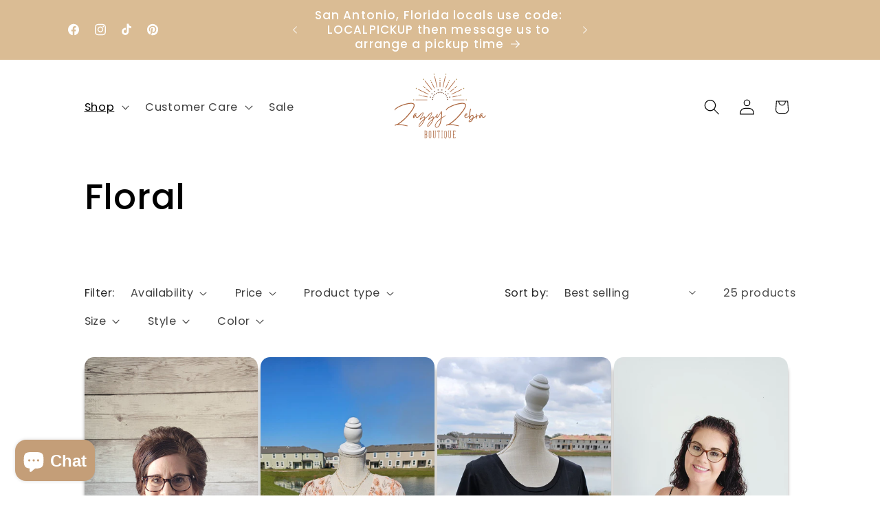

--- FILE ---
content_type: text/html; charset=utf-8
request_url: https://zazzyzebraboutique.com/collections/floral
body_size: 46859
content:
<!doctype html>
<html class="js" lang="en">
  <head>
    <meta charset="utf-8">
    <meta http-equiv="X-UA-Compatible" content="IE=edge">
    <meta name="viewport" content="width=device-width,initial-scale=1">
    <meta name="theme-color" content="">
    <link rel="canonical" href="https://zazzyzebraboutique.com/collections/floral"><link rel="icon" type="image/png" href="//zazzyzebraboutique.com/cdn/shop/files/Business_Logo_Instagram_Post.svg?crop=center&height=32&v=1708098534&width=32"><link rel="preconnect" href="https://fonts.shopifycdn.com" crossorigin><title>
      Floral
 &ndash; Zazzy Zebra Boutique</title>

    
      <meta name="description" content="Floral, Flowers, Prints">
    

    

<meta property="og:site_name" content="Zazzy Zebra Boutique">
<meta property="og:url" content="https://zazzyzebraboutique.com/collections/floral">
<meta property="og:title" content="Floral">
<meta property="og:type" content="website">
<meta property="og:description" content="Floral, Flowers, Prints"><meta property="og:image" content="http://zazzyzebraboutique.com/cdn/shop/collections/Floral_Collection.png?v=1671732207">
  <meta property="og:image:secure_url" content="https://zazzyzebraboutique.com/cdn/shop/collections/Floral_Collection.png?v=1671732207">
  <meta property="og:image:width" content="1080">
  <meta property="og:image:height" content="1080"><meta name="twitter:card" content="summary_large_image">
<meta name="twitter:title" content="Floral">
<meta name="twitter:description" content="Floral, Flowers, Prints">


    <script src="//zazzyzebraboutique.com/cdn/shop/t/21/assets/constants.js?v=132983761750457495441726246464" defer="defer"></script>
    <script src="//zazzyzebraboutique.com/cdn/shop/t/21/assets/pubsub.js?v=158357773527763999511726246465" defer="defer"></script>
    <script src="//zazzyzebraboutique.com/cdn/shop/t/21/assets/global.js?v=88558128918567037191726246464" defer="defer"></script>
    <script src="//zazzyzebraboutique.com/cdn/shop/t/21/assets/details-disclosure.js?v=13653116266235556501726246464" defer="defer"></script>
    <script src="//zazzyzebraboutique.com/cdn/shop/t/21/assets/details-modal.js?v=25581673532751508451726246464" defer="defer"></script>
    <script src="//zazzyzebraboutique.com/cdn/shop/t/21/assets/search-form.js?v=133129549252120666541726246465" defer="defer"></script><script>window.performance && window.performance.mark && window.performance.mark('shopify.content_for_header.start');</script><meta name="facebook-domain-verification" content="smsntvbm5xufa58g6ayj6oiqu31rdf">
<meta name="facebook-domain-verification" content="2q32afb1v6zbzpmq8kkoulqbfg6zgj">
<meta name="google-site-verification" content="mLDNTfpmcYNY91U-EwduZ3gkWtJtyU9zWHxe3C50EoE">
<meta id="shopify-digital-wallet" name="shopify-digital-wallet" content="/9419718752/digital_wallets/dialog">
<meta name="shopify-checkout-api-token" content="6228f4e60b0b3006b9bf373efa91f542">
<link rel="alternate" type="application/atom+xml" title="Feed" href="/collections/floral.atom" />
<link rel="next" href="/collections/floral?page=2">
<link rel="alternate" type="application/json+oembed" href="https://zazzyzebraboutique.com/collections/floral.oembed">
<script async="async" src="/checkouts/internal/preloads.js?locale=en-US"></script>
<link rel="preconnect" href="https://shop.app" crossorigin="anonymous">
<script async="async" src="https://shop.app/checkouts/internal/preloads.js?locale=en-US&shop_id=9419718752" crossorigin="anonymous"></script>
<script id="shopify-features" type="application/json">{"accessToken":"6228f4e60b0b3006b9bf373efa91f542","betas":["rich-media-storefront-analytics"],"domain":"zazzyzebraboutique.com","predictiveSearch":true,"shopId":9419718752,"locale":"en"}</script>
<script>var Shopify = Shopify || {};
Shopify.shop = "zazzy-zebra-boutique.myshopify.com";
Shopify.locale = "en";
Shopify.currency = {"active":"USD","rate":"1.0"};
Shopify.country = "US";
Shopify.theme = {"name":"Sense 15.1.0 Minus hat bar","id":127854641248,"schema_name":"Sense","schema_version":"15.1.0","theme_store_id":1356,"role":"main"};
Shopify.theme.handle = "null";
Shopify.theme.style = {"id":null,"handle":null};
Shopify.cdnHost = "zazzyzebraboutique.com/cdn";
Shopify.routes = Shopify.routes || {};
Shopify.routes.root = "/";</script>
<script type="module">!function(o){(o.Shopify=o.Shopify||{}).modules=!0}(window);</script>
<script>!function(o){function n(){var o=[];function n(){o.push(Array.prototype.slice.apply(arguments))}return n.q=o,n}var t=o.Shopify=o.Shopify||{};t.loadFeatures=n(),t.autoloadFeatures=n()}(window);</script>
<script>
  window.ShopifyPay = window.ShopifyPay || {};
  window.ShopifyPay.apiHost = "shop.app\/pay";
  window.ShopifyPay.redirectState = null;
</script>
<script id="shop-js-analytics" type="application/json">{"pageType":"collection"}</script>
<script defer="defer" async type="module" src="//zazzyzebraboutique.com/cdn/shopifycloud/shop-js/modules/v2/client.init-shop-cart-sync_C5BV16lS.en.esm.js"></script>
<script defer="defer" async type="module" src="//zazzyzebraboutique.com/cdn/shopifycloud/shop-js/modules/v2/chunk.common_CygWptCX.esm.js"></script>
<script type="module">
  await import("//zazzyzebraboutique.com/cdn/shopifycloud/shop-js/modules/v2/client.init-shop-cart-sync_C5BV16lS.en.esm.js");
await import("//zazzyzebraboutique.com/cdn/shopifycloud/shop-js/modules/v2/chunk.common_CygWptCX.esm.js");

  window.Shopify.SignInWithShop?.initShopCartSync?.({"fedCMEnabled":true,"windoidEnabled":true});

</script>
<script>
  window.Shopify = window.Shopify || {};
  if (!window.Shopify.featureAssets) window.Shopify.featureAssets = {};
  window.Shopify.featureAssets['shop-js'] = {"shop-cart-sync":["modules/v2/client.shop-cart-sync_ZFArdW7E.en.esm.js","modules/v2/chunk.common_CygWptCX.esm.js"],"init-fed-cm":["modules/v2/client.init-fed-cm_CmiC4vf6.en.esm.js","modules/v2/chunk.common_CygWptCX.esm.js"],"shop-button":["modules/v2/client.shop-button_tlx5R9nI.en.esm.js","modules/v2/chunk.common_CygWptCX.esm.js"],"shop-cash-offers":["modules/v2/client.shop-cash-offers_DOA2yAJr.en.esm.js","modules/v2/chunk.common_CygWptCX.esm.js","modules/v2/chunk.modal_D71HUcav.esm.js"],"init-windoid":["modules/v2/client.init-windoid_sURxWdc1.en.esm.js","modules/v2/chunk.common_CygWptCX.esm.js"],"shop-toast-manager":["modules/v2/client.shop-toast-manager_ClPi3nE9.en.esm.js","modules/v2/chunk.common_CygWptCX.esm.js"],"init-shop-email-lookup-coordinator":["modules/v2/client.init-shop-email-lookup-coordinator_B8hsDcYM.en.esm.js","modules/v2/chunk.common_CygWptCX.esm.js"],"init-shop-cart-sync":["modules/v2/client.init-shop-cart-sync_C5BV16lS.en.esm.js","modules/v2/chunk.common_CygWptCX.esm.js"],"avatar":["modules/v2/client.avatar_BTnouDA3.en.esm.js"],"pay-button":["modules/v2/client.pay-button_FdsNuTd3.en.esm.js","modules/v2/chunk.common_CygWptCX.esm.js"],"init-customer-accounts":["modules/v2/client.init-customer-accounts_DxDtT_ad.en.esm.js","modules/v2/client.shop-login-button_C5VAVYt1.en.esm.js","modules/v2/chunk.common_CygWptCX.esm.js","modules/v2/chunk.modal_D71HUcav.esm.js"],"init-shop-for-new-customer-accounts":["modules/v2/client.init-shop-for-new-customer-accounts_ChsxoAhi.en.esm.js","modules/v2/client.shop-login-button_C5VAVYt1.en.esm.js","modules/v2/chunk.common_CygWptCX.esm.js","modules/v2/chunk.modal_D71HUcav.esm.js"],"shop-login-button":["modules/v2/client.shop-login-button_C5VAVYt1.en.esm.js","modules/v2/chunk.common_CygWptCX.esm.js","modules/v2/chunk.modal_D71HUcav.esm.js"],"init-customer-accounts-sign-up":["modules/v2/client.init-customer-accounts-sign-up_CPSyQ0Tj.en.esm.js","modules/v2/client.shop-login-button_C5VAVYt1.en.esm.js","modules/v2/chunk.common_CygWptCX.esm.js","modules/v2/chunk.modal_D71HUcav.esm.js"],"shop-follow-button":["modules/v2/client.shop-follow-button_Cva4Ekp9.en.esm.js","modules/v2/chunk.common_CygWptCX.esm.js","modules/v2/chunk.modal_D71HUcav.esm.js"],"checkout-modal":["modules/v2/client.checkout-modal_BPM8l0SH.en.esm.js","modules/v2/chunk.common_CygWptCX.esm.js","modules/v2/chunk.modal_D71HUcav.esm.js"],"lead-capture":["modules/v2/client.lead-capture_Bi8yE_yS.en.esm.js","modules/v2/chunk.common_CygWptCX.esm.js","modules/v2/chunk.modal_D71HUcav.esm.js"],"shop-login":["modules/v2/client.shop-login_D6lNrXab.en.esm.js","modules/v2/chunk.common_CygWptCX.esm.js","modules/v2/chunk.modal_D71HUcav.esm.js"],"payment-terms":["modules/v2/client.payment-terms_CZxnsJam.en.esm.js","modules/v2/chunk.common_CygWptCX.esm.js","modules/v2/chunk.modal_D71HUcav.esm.js"]};
</script>
<script id="__st">var __st={"a":9419718752,"offset":-18000,"reqid":"f0f68339-96f7-445a-acc7-c74fb041d28f-1768678240","pageurl":"zazzyzebraboutique.com\/collections\/floral","u":"f4bd485eec3b","p":"collection","rtyp":"collection","rid":262076366944};</script>
<script>window.ShopifyPaypalV4VisibilityTracking = true;</script>
<script id="captcha-bootstrap">!function(){'use strict';const t='contact',e='account',n='new_comment',o=[[t,t],['blogs',n],['comments',n],[t,'customer']],c=[[e,'customer_login'],[e,'guest_login'],[e,'recover_customer_password'],[e,'create_customer']],r=t=>t.map((([t,e])=>`form[action*='/${t}']:not([data-nocaptcha='true']) input[name='form_type'][value='${e}']`)).join(','),a=t=>()=>t?[...document.querySelectorAll(t)].map((t=>t.form)):[];function s(){const t=[...o],e=r(t);return a(e)}const i='password',u='form_key',d=['recaptcha-v3-token','g-recaptcha-response','h-captcha-response',i],f=()=>{try{return window.sessionStorage}catch{return}},m='__shopify_v',_=t=>t.elements[u];function p(t,e,n=!1){try{const o=window.sessionStorage,c=JSON.parse(o.getItem(e)),{data:r}=function(t){const{data:e,action:n}=t;return t[m]||n?{data:e,action:n}:{data:t,action:n}}(c);for(const[e,n]of Object.entries(r))t.elements[e]&&(t.elements[e].value=n);n&&o.removeItem(e)}catch(o){console.error('form repopulation failed',{error:o})}}const l='form_type',E='cptcha';function T(t){t.dataset[E]=!0}const w=window,h=w.document,L='Shopify',v='ce_forms',y='captcha';let A=!1;((t,e)=>{const n=(g='f06e6c50-85a8-45c8-87d0-21a2b65856fe',I='https://cdn.shopify.com/shopifycloud/storefront-forms-hcaptcha/ce_storefront_forms_captcha_hcaptcha.v1.5.2.iife.js',D={infoText:'Protected by hCaptcha',privacyText:'Privacy',termsText:'Terms'},(t,e,n)=>{const o=w[L][v],c=o.bindForm;if(c)return c(t,g,e,D).then(n);var r;o.q.push([[t,g,e,D],n]),r=I,A||(h.body.append(Object.assign(h.createElement('script'),{id:'captcha-provider',async:!0,src:r})),A=!0)});var g,I,D;w[L]=w[L]||{},w[L][v]=w[L][v]||{},w[L][v].q=[],w[L][y]=w[L][y]||{},w[L][y].protect=function(t,e){n(t,void 0,e),T(t)},Object.freeze(w[L][y]),function(t,e,n,w,h,L){const[v,y,A,g]=function(t,e,n){const i=e?o:[],u=t?c:[],d=[...i,...u],f=r(d),m=r(i),_=r(d.filter((([t,e])=>n.includes(e))));return[a(f),a(m),a(_),s()]}(w,h,L),I=t=>{const e=t.target;return e instanceof HTMLFormElement?e:e&&e.form},D=t=>v().includes(t);t.addEventListener('submit',(t=>{const e=I(t);if(!e)return;const n=D(e)&&!e.dataset.hcaptchaBound&&!e.dataset.recaptchaBound,o=_(e),c=g().includes(e)&&(!o||!o.value);(n||c)&&t.preventDefault(),c&&!n&&(function(t){try{if(!f())return;!function(t){const e=f();if(!e)return;const n=_(t);if(!n)return;const o=n.value;o&&e.removeItem(o)}(t);const e=Array.from(Array(32),(()=>Math.random().toString(36)[2])).join('');!function(t,e){_(t)||t.append(Object.assign(document.createElement('input'),{type:'hidden',name:u})),t.elements[u].value=e}(t,e),function(t,e){const n=f();if(!n)return;const o=[...t.querySelectorAll(`input[type='${i}']`)].map((({name:t})=>t)),c=[...d,...o],r={};for(const[a,s]of new FormData(t).entries())c.includes(a)||(r[a]=s);n.setItem(e,JSON.stringify({[m]:1,action:t.action,data:r}))}(t,e)}catch(e){console.error('failed to persist form',e)}}(e),e.submit())}));const S=(t,e)=>{t&&!t.dataset[E]&&(n(t,e.some((e=>e===t))),T(t))};for(const o of['focusin','change'])t.addEventListener(o,(t=>{const e=I(t);D(e)&&S(e,y())}));const B=e.get('form_key'),M=e.get(l),P=B&&M;t.addEventListener('DOMContentLoaded',(()=>{const t=y();if(P)for(const e of t)e.elements[l].value===M&&p(e,B);[...new Set([...A(),...v().filter((t=>'true'===t.dataset.shopifyCaptcha))])].forEach((e=>S(e,t)))}))}(h,new URLSearchParams(w.location.search),n,t,e,['guest_login'])})(!0,!0)}();</script>
<script integrity="sha256-4kQ18oKyAcykRKYeNunJcIwy7WH5gtpwJnB7kiuLZ1E=" data-source-attribution="shopify.loadfeatures" defer="defer" src="//zazzyzebraboutique.com/cdn/shopifycloud/storefront/assets/storefront/load_feature-a0a9edcb.js" crossorigin="anonymous"></script>
<script crossorigin="anonymous" defer="defer" src="//zazzyzebraboutique.com/cdn/shopifycloud/storefront/assets/shopify_pay/storefront-65b4c6d7.js?v=20250812"></script>
<script data-source-attribution="shopify.dynamic_checkout.dynamic.init">var Shopify=Shopify||{};Shopify.PaymentButton=Shopify.PaymentButton||{isStorefrontPortableWallets:!0,init:function(){window.Shopify.PaymentButton.init=function(){};var t=document.createElement("script");t.src="https://zazzyzebraboutique.com/cdn/shopifycloud/portable-wallets/latest/portable-wallets.en.js",t.type="module",document.head.appendChild(t)}};
</script>
<script data-source-attribution="shopify.dynamic_checkout.buyer_consent">
  function portableWalletsHideBuyerConsent(e){var t=document.getElementById("shopify-buyer-consent"),n=document.getElementById("shopify-subscription-policy-button");t&&n&&(t.classList.add("hidden"),t.setAttribute("aria-hidden","true"),n.removeEventListener("click",e))}function portableWalletsShowBuyerConsent(e){var t=document.getElementById("shopify-buyer-consent"),n=document.getElementById("shopify-subscription-policy-button");t&&n&&(t.classList.remove("hidden"),t.removeAttribute("aria-hidden"),n.addEventListener("click",e))}window.Shopify?.PaymentButton&&(window.Shopify.PaymentButton.hideBuyerConsent=portableWalletsHideBuyerConsent,window.Shopify.PaymentButton.showBuyerConsent=portableWalletsShowBuyerConsent);
</script>
<script data-source-attribution="shopify.dynamic_checkout.cart.bootstrap">document.addEventListener("DOMContentLoaded",(function(){function t(){return document.querySelector("shopify-accelerated-checkout-cart, shopify-accelerated-checkout")}if(t())Shopify.PaymentButton.init();else{new MutationObserver((function(e,n){t()&&(Shopify.PaymentButton.init(),n.disconnect())})).observe(document.body,{childList:!0,subtree:!0})}}));
</script>
<link id="shopify-accelerated-checkout-styles" rel="stylesheet" media="screen" href="https://zazzyzebraboutique.com/cdn/shopifycloud/portable-wallets/latest/accelerated-checkout-backwards-compat.css" crossorigin="anonymous">
<style id="shopify-accelerated-checkout-cart">
        #shopify-buyer-consent {
  margin-top: 1em;
  display: inline-block;
  width: 100%;
}

#shopify-buyer-consent.hidden {
  display: none;
}

#shopify-subscription-policy-button {
  background: none;
  border: none;
  padding: 0;
  text-decoration: underline;
  font-size: inherit;
  cursor: pointer;
}

#shopify-subscription-policy-button::before {
  box-shadow: none;
}

      </style>
<script id="sections-script" data-sections="header" defer="defer" src="//zazzyzebraboutique.com/cdn/shop/t/21/compiled_assets/scripts.js?v=1929"></script>
<script>window.performance && window.performance.mark && window.performance.mark('shopify.content_for_header.end');</script>


    <style data-shopify>
      @font-face {
  font-family: Poppins;
  font-weight: 400;
  font-style: normal;
  font-display: swap;
  src: url("//zazzyzebraboutique.com/cdn/fonts/poppins/poppins_n4.0ba78fa5af9b0e1a374041b3ceaadf0a43b41362.woff2") format("woff2"),
       url("//zazzyzebraboutique.com/cdn/fonts/poppins/poppins_n4.214741a72ff2596839fc9760ee7a770386cf16ca.woff") format("woff");
}

      @font-face {
  font-family: Poppins;
  font-weight: 700;
  font-style: normal;
  font-display: swap;
  src: url("//zazzyzebraboutique.com/cdn/fonts/poppins/poppins_n7.56758dcf284489feb014a026f3727f2f20a54626.woff2") format("woff2"),
       url("//zazzyzebraboutique.com/cdn/fonts/poppins/poppins_n7.f34f55d9b3d3205d2cd6f64955ff4b36f0cfd8da.woff") format("woff");
}

      @font-face {
  font-family: Poppins;
  font-weight: 400;
  font-style: italic;
  font-display: swap;
  src: url("//zazzyzebraboutique.com/cdn/fonts/poppins/poppins_i4.846ad1e22474f856bd6b81ba4585a60799a9f5d2.woff2") format("woff2"),
       url("//zazzyzebraboutique.com/cdn/fonts/poppins/poppins_i4.56b43284e8b52fc64c1fd271f289a39e8477e9ec.woff") format("woff");
}

      @font-face {
  font-family: Poppins;
  font-weight: 700;
  font-style: italic;
  font-display: swap;
  src: url("//zazzyzebraboutique.com/cdn/fonts/poppins/poppins_i7.42fd71da11e9d101e1e6c7932199f925f9eea42d.woff2") format("woff2"),
       url("//zazzyzebraboutique.com/cdn/fonts/poppins/poppins_i7.ec8499dbd7616004e21155106d13837fff4cf556.woff") format("woff");
}

      @font-face {
  font-family: Poppins;
  font-weight: 500;
  font-style: normal;
  font-display: swap;
  src: url("//zazzyzebraboutique.com/cdn/fonts/poppins/poppins_n5.ad5b4b72b59a00358afc706450c864c3c8323842.woff2") format("woff2"),
       url("//zazzyzebraboutique.com/cdn/fonts/poppins/poppins_n5.33757fdf985af2d24b32fcd84c9a09224d4b2c39.woff") format("woff");
}


      
        :root,
        .color-background-1 {
          --color-background: 255,255,255;
        
          --gradient-background: #ffffff;
        

        

        --color-foreground: 0,0,0;
        --color-background-contrast: 191,191,191;
        --color-shadow: 0,0,0;
        --color-button: 218,188,148;
        --color-button-text: 255,255,255;
        --color-secondary-button: 255,255,255;
        --color-secondary-button-text: 196,158,120;
        --color-link: 196,158,120;
        --color-badge-foreground: 0,0,0;
        --color-badge-background: 255,255,255;
        --color-badge-border: 0,0,0;
        --payment-terms-background-color: rgb(255 255 255);
      }
      
        
        .color-background-2 {
          --color-background: 255,255,255;
        
          --gradient-background: #ffffff;
        

        

        --color-foreground: 0,0,0;
        --color-background-contrast: 191,191,191;
        --color-shadow: 0,0,0;
        --color-button: 0,0,0;
        --color-button-text: 255,255,255;
        --color-secondary-button: 255,255,255;
        --color-secondary-button-text: 0,0,0;
        --color-link: 0,0,0;
        --color-badge-foreground: 0,0,0;
        --color-badge-background: 255,255,255;
        --color-badge-border: 0,0,0;
        --payment-terms-background-color: rgb(255 255 255);
      }
      
        
        .color-inverse {
          --color-background: 0,0,0;
        
          --gradient-background: #000000;
        

        

        --color-foreground: 255,255,255;
        --color-background-contrast: 128,128,128;
        --color-shadow: 0,0,0;
        --color-button: 255,255,255;
        --color-button-text: 0,0,0;
        --color-secondary-button: 0,0,0;
        --color-secondary-button-text: 255,255,255;
        --color-link: 255,255,255;
        --color-badge-foreground: 255,255,255;
        --color-badge-background: 0,0,0;
        --color-badge-border: 255,255,255;
        --payment-terms-background-color: rgb(0 0 0);
      }
      
        
        .color-accent-1 {
          --color-background: 218,188,148;
        
          --gradient-background: #dabc94;
        

        

        --color-foreground: 255,255,255;
        --color-background-contrast: 177,128,61;
        --color-shadow: 0,0,0;
        --color-button: 255,255,255;
        --color-button-text: 218,188,148;
        --color-secondary-button: 218,188,148;
        --color-secondary-button-text: 255,255,255;
        --color-link: 255,255,255;
        --color-badge-foreground: 255,255,255;
        --color-badge-background: 218,188,148;
        --color-badge-border: 255,255,255;
        --payment-terms-background-color: rgb(218 188 148);
      }
      
        
        .color-accent-2 {
          --color-background: 218,188,148;
        
          --gradient-background: #dabc94;
        

        

        --color-foreground: 255,255,255;
        --color-background-contrast: 177,128,61;
        --color-shadow: 0,0,0;
        --color-button: 255,255,255;
        --color-button-text: 218,188,148;
        --color-secondary-button: 218,188,148;
        --color-secondary-button-text: 255,255,255;
        --color-link: 255,255,255;
        --color-badge-foreground: 255,255,255;
        --color-badge-background: 218,188,148;
        --color-badge-border: 255,255,255;
        --payment-terms-background-color: rgb(218 188 148);
      }
      

      body, .color-background-1, .color-background-2, .color-inverse, .color-accent-1, .color-accent-2 {
        color: rgba(var(--color-foreground), 0.75);
        background-color: rgb(var(--color-background));
      }

      :root {
        --font-body-family: Poppins, sans-serif;
        --font-body-style: normal;
        --font-body-weight: 400;
        --font-body-weight-bold: 700;

        --font-heading-family: Poppins, sans-serif;
        --font-heading-style: normal;
        --font-heading-weight: 500;

        --font-body-scale: 1.15;
        --font-heading-scale: 1.1304347826086956;

        --media-padding: px;
        --media-border-opacity: 0.1;
        --media-border-width: 0px;
        --media-radius: 12px;
        --media-shadow-opacity: 0.1;
        --media-shadow-horizontal-offset: 10px;
        --media-shadow-vertical-offset: 12px;
        --media-shadow-blur-radius: 20px;
        --media-shadow-visible: 1;

        --page-width: 100rem;
        --page-width-margin: 0rem;

        --product-card-image-padding: 0.0rem;
        --product-card-corner-radius: 1.2rem;
        --product-card-text-alignment: center;
        --product-card-border-width: 0.0rem;
        --product-card-border-opacity: 0.1;
        --product-card-shadow-opacity: 0.35;
        --product-card-shadow-visible: 1;
        --product-card-shadow-horizontal-offset: 0.0rem;
        --product-card-shadow-vertical-offset: 0.8rem;
        --product-card-shadow-blur-radius: 0.5rem;

        --collection-card-image-padding: 0.0rem;
        --collection-card-corner-radius: 1.2rem;
        --collection-card-text-alignment: center;
        --collection-card-border-width: 0.0rem;
        --collection-card-border-opacity: 0.1;
        --collection-card-shadow-opacity: 0.35;
        --collection-card-shadow-visible: 1;
        --collection-card-shadow-horizontal-offset: 0.0rem;
        --collection-card-shadow-vertical-offset: -0.8rem;
        --collection-card-shadow-blur-radius: 0.5rem;

        --blog-card-image-padding: 0.0rem;
        --blog-card-corner-radius: 1.2rem;
        --blog-card-text-alignment: center;
        --blog-card-border-width: 0.0rem;
        --blog-card-border-opacity: 0.1;
        --blog-card-shadow-opacity: 0.35;
        --blog-card-shadow-visible: 1;
        --blog-card-shadow-horizontal-offset: 0.0rem;
        --blog-card-shadow-vertical-offset: -0.8rem;
        --blog-card-shadow-blur-radius: 0.5rem;

        --badge-corner-radius: 3.6rem;

        --popup-border-width: 0px;
        --popup-border-opacity: 0.1;
        --popup-corner-radius: 12px;
        --popup-shadow-opacity: 0.35;
        --popup-shadow-horizontal-offset: 0px;
        --popup-shadow-vertical-offset: -8px;
        --popup-shadow-blur-radius: 5px;

        --drawer-border-width: 0px;
        --drawer-border-opacity: 0.1;
        --drawer-shadow-opacity: 0.35;
        --drawer-shadow-horizontal-offset: 0px;
        --drawer-shadow-vertical-offset: -8px;
        --drawer-shadow-blur-radius: 5px;

        --spacing-sections-desktop: 36px;
        --spacing-sections-mobile: 25px;

        --grid-desktop-vertical-spacing: 40px;
        --grid-desktop-horizontal-spacing: 4px;
        --grid-mobile-vertical-spacing: 20px;
        --grid-mobile-horizontal-spacing: 2px;

        --text-boxes-border-opacity: 0.1;
        --text-boxes-border-width: 0px;
        --text-boxes-radius: 12px;
        --text-boxes-shadow-opacity: 0.0;
        --text-boxes-shadow-visible: 0;
        --text-boxes-shadow-horizontal-offset: 0px;
        --text-boxes-shadow-vertical-offset: -8px;
        --text-boxes-shadow-blur-radius: 5px;

        --buttons-radius: 10px;
        --buttons-radius-outset: 11px;
        --buttons-border-width: 1px;
        --buttons-border-opacity: 1.0;
        --buttons-shadow-opacity: 0.0;
        --buttons-shadow-visible: 0;
        --buttons-shadow-horizontal-offset: 0px;
        --buttons-shadow-vertical-offset: 4px;
        --buttons-shadow-blur-radius: 5px;
        --buttons-border-offset: 0.3px;

        --inputs-radius: 10px;
        --inputs-border-width: 1px;
        --inputs-border-opacity: 0.55;
        --inputs-shadow-opacity: 0.0;
        --inputs-shadow-horizontal-offset: 0px;
        --inputs-margin-offset: 0px;
        --inputs-shadow-vertical-offset: 4px;
        --inputs-shadow-blur-radius: 5px;
        --inputs-radius-outset: 11px;

        --variant-pills-radius: 10px;
        --variant-pills-border-width: 0px;
        --variant-pills-border-opacity: 0.1;
        --variant-pills-shadow-opacity: 0.0;
        --variant-pills-shadow-horizontal-offset: 0px;
        --variant-pills-shadow-vertical-offset: 4px;
        --variant-pills-shadow-blur-radius: 5px;
      }

      *,
      *::before,
      *::after {
        box-sizing: inherit;
      }

      html {
        box-sizing: border-box;
        font-size: calc(var(--font-body-scale) * 62.5%);
        height: 100%;
      }

      body {
        display: grid;
        grid-template-rows: auto auto 1fr auto;
        grid-template-columns: 100%;
        min-height: 100%;
        margin: 0;
        font-size: 1.5rem;
        letter-spacing: 0.06rem;
        line-height: calc(1 + 0.8 / var(--font-body-scale));
        font-family: var(--font-body-family);
        font-style: var(--font-body-style);
        font-weight: var(--font-body-weight);
      }

      @media screen and (min-width: 750px) {
        body {
          font-size: 1.6rem;
        }
      }
    </style>

    <link href="//zazzyzebraboutique.com/cdn/shop/t/21/assets/base.css?v=94266557971103095941726246463" rel="stylesheet" type="text/css" media="all" />
    <link rel="stylesheet" href="//zazzyzebraboutique.com/cdn/shop/t/21/assets/component-cart-items.css?v=123238115697927560811726246463" media="print" onload="this.media='all'"><link href="//zazzyzebraboutique.com/cdn/shop/t/21/assets/component-cart-drawer.css?v=112801333748515159671726246463" rel="stylesheet" type="text/css" media="all" />
      <link href="//zazzyzebraboutique.com/cdn/shop/t/21/assets/component-cart.css?v=165982380921400067651726246464" rel="stylesheet" type="text/css" media="all" />
      <link href="//zazzyzebraboutique.com/cdn/shop/t/21/assets/component-totals.css?v=15906652033866631521726246464" rel="stylesheet" type="text/css" media="all" />
      <link href="//zazzyzebraboutique.com/cdn/shop/t/21/assets/component-price.css?v=70172745017360139101726246464" rel="stylesheet" type="text/css" media="all" />
      <link href="//zazzyzebraboutique.com/cdn/shop/t/21/assets/component-discounts.css?v=152760482443307489271726246464" rel="stylesheet" type="text/css" media="all" />

      <link rel="preload" as="font" href="//zazzyzebraboutique.com/cdn/fonts/poppins/poppins_n4.0ba78fa5af9b0e1a374041b3ceaadf0a43b41362.woff2" type="font/woff2" crossorigin>
      

      <link rel="preload" as="font" href="//zazzyzebraboutique.com/cdn/fonts/poppins/poppins_n5.ad5b4b72b59a00358afc706450c864c3c8323842.woff2" type="font/woff2" crossorigin>
      
<link
        rel="stylesheet"
        href="//zazzyzebraboutique.com/cdn/shop/t/21/assets/component-predictive-search.css?v=118923337488134913561726246464"
        media="print"
        onload="this.media='all'"
      ><script>
      if (Shopify.designMode) {
        document.documentElement.classList.add('shopify-design-mode');
      }
    </script>
  <!-- BEGIN app block: shopify://apps/klaviyo-email-marketing-sms/blocks/klaviyo-onsite-embed/2632fe16-c075-4321-a88b-50b567f42507 -->












  <script async src="https://static.klaviyo.com/onsite/js/QTJ7d3/klaviyo.js?company_id=QTJ7d3"></script>
  <script>!function(){if(!window.klaviyo){window._klOnsite=window._klOnsite||[];try{window.klaviyo=new Proxy({},{get:function(n,i){return"push"===i?function(){var n;(n=window._klOnsite).push.apply(n,arguments)}:function(){for(var n=arguments.length,o=new Array(n),w=0;w<n;w++)o[w]=arguments[w];var t="function"==typeof o[o.length-1]?o.pop():void 0,e=new Promise((function(n){window._klOnsite.push([i].concat(o,[function(i){t&&t(i),n(i)}]))}));return e}}})}catch(n){window.klaviyo=window.klaviyo||[],window.klaviyo.push=function(){var n;(n=window._klOnsite).push.apply(n,arguments)}}}}();</script>

  




  <script>
    window.klaviyoReviewsProductDesignMode = false
  </script>







<!-- END app block --><script src="https://cdn.shopify.com/extensions/7bc9bb47-adfa-4267-963e-cadee5096caf/inbox-1252/assets/inbox-chat-loader.js" type="text/javascript" defer="defer"></script>
<link href="https://monorail-edge.shopifysvc.com" rel="dns-prefetch">
<script>(function(){if ("sendBeacon" in navigator && "performance" in window) {try {var session_token_from_headers = performance.getEntriesByType('navigation')[0].serverTiming.find(x => x.name == '_s').description;} catch {var session_token_from_headers = undefined;}var session_cookie_matches = document.cookie.match(/_shopify_s=([^;]*)/);var session_token_from_cookie = session_cookie_matches && session_cookie_matches.length === 2 ? session_cookie_matches[1] : "";var session_token = session_token_from_headers || session_token_from_cookie || "";function handle_abandonment_event(e) {var entries = performance.getEntries().filter(function(entry) {return /monorail-edge.shopifysvc.com/.test(entry.name);});if (!window.abandonment_tracked && entries.length === 0) {window.abandonment_tracked = true;var currentMs = Date.now();var navigation_start = performance.timing.navigationStart;var payload = {shop_id: 9419718752,url: window.location.href,navigation_start,duration: currentMs - navigation_start,session_token,page_type: "collection"};window.navigator.sendBeacon("https://monorail-edge.shopifysvc.com/v1/produce", JSON.stringify({schema_id: "online_store_buyer_site_abandonment/1.1",payload: payload,metadata: {event_created_at_ms: currentMs,event_sent_at_ms: currentMs}}));}}window.addEventListener('pagehide', handle_abandonment_event);}}());</script>
<script id="web-pixels-manager-setup">(function e(e,d,r,n,o){if(void 0===o&&(o={}),!Boolean(null===(a=null===(i=window.Shopify)||void 0===i?void 0:i.analytics)||void 0===a?void 0:a.replayQueue)){var i,a;window.Shopify=window.Shopify||{};var t=window.Shopify;t.analytics=t.analytics||{};var s=t.analytics;s.replayQueue=[],s.publish=function(e,d,r){return s.replayQueue.push([e,d,r]),!0};try{self.performance.mark("wpm:start")}catch(e){}var l=function(){var e={modern:/Edge?\/(1{2}[4-9]|1[2-9]\d|[2-9]\d{2}|\d{4,})\.\d+(\.\d+|)|Firefox\/(1{2}[4-9]|1[2-9]\d|[2-9]\d{2}|\d{4,})\.\d+(\.\d+|)|Chrom(ium|e)\/(9{2}|\d{3,})\.\d+(\.\d+|)|(Maci|X1{2}).+ Version\/(15\.\d+|(1[6-9]|[2-9]\d|\d{3,})\.\d+)([,.]\d+|)( \(\w+\)|)( Mobile\/\w+|) Safari\/|Chrome.+OPR\/(9{2}|\d{3,})\.\d+\.\d+|(CPU[ +]OS|iPhone[ +]OS|CPU[ +]iPhone|CPU IPhone OS|CPU iPad OS)[ +]+(15[._]\d+|(1[6-9]|[2-9]\d|\d{3,})[._]\d+)([._]\d+|)|Android:?[ /-](13[3-9]|1[4-9]\d|[2-9]\d{2}|\d{4,})(\.\d+|)(\.\d+|)|Android.+Firefox\/(13[5-9]|1[4-9]\d|[2-9]\d{2}|\d{4,})\.\d+(\.\d+|)|Android.+Chrom(ium|e)\/(13[3-9]|1[4-9]\d|[2-9]\d{2}|\d{4,})\.\d+(\.\d+|)|SamsungBrowser\/([2-9]\d|\d{3,})\.\d+/,legacy:/Edge?\/(1[6-9]|[2-9]\d|\d{3,})\.\d+(\.\d+|)|Firefox\/(5[4-9]|[6-9]\d|\d{3,})\.\d+(\.\d+|)|Chrom(ium|e)\/(5[1-9]|[6-9]\d|\d{3,})\.\d+(\.\d+|)([\d.]+$|.*Safari\/(?![\d.]+ Edge\/[\d.]+$))|(Maci|X1{2}).+ Version\/(10\.\d+|(1[1-9]|[2-9]\d|\d{3,})\.\d+)([,.]\d+|)( \(\w+\)|)( Mobile\/\w+|) Safari\/|Chrome.+OPR\/(3[89]|[4-9]\d|\d{3,})\.\d+\.\d+|(CPU[ +]OS|iPhone[ +]OS|CPU[ +]iPhone|CPU IPhone OS|CPU iPad OS)[ +]+(10[._]\d+|(1[1-9]|[2-9]\d|\d{3,})[._]\d+)([._]\d+|)|Android:?[ /-](13[3-9]|1[4-9]\d|[2-9]\d{2}|\d{4,})(\.\d+|)(\.\d+|)|Mobile Safari.+OPR\/([89]\d|\d{3,})\.\d+\.\d+|Android.+Firefox\/(13[5-9]|1[4-9]\d|[2-9]\d{2}|\d{4,})\.\d+(\.\d+|)|Android.+Chrom(ium|e)\/(13[3-9]|1[4-9]\d|[2-9]\d{2}|\d{4,})\.\d+(\.\d+|)|Android.+(UC? ?Browser|UCWEB|U3)[ /]?(15\.([5-9]|\d{2,})|(1[6-9]|[2-9]\d|\d{3,})\.\d+)\.\d+|SamsungBrowser\/(5\.\d+|([6-9]|\d{2,})\.\d+)|Android.+MQ{2}Browser\/(14(\.(9|\d{2,})|)|(1[5-9]|[2-9]\d|\d{3,})(\.\d+|))(\.\d+|)|K[Aa][Ii]OS\/(3\.\d+|([4-9]|\d{2,})\.\d+)(\.\d+|)/},d=e.modern,r=e.legacy,n=navigator.userAgent;return n.match(d)?"modern":n.match(r)?"legacy":"unknown"}(),u="modern"===l?"modern":"legacy",c=(null!=n?n:{modern:"",legacy:""})[u],f=function(e){return[e.baseUrl,"/wpm","/b",e.hashVersion,"modern"===e.buildTarget?"m":"l",".js"].join("")}({baseUrl:d,hashVersion:r,buildTarget:u}),m=function(e){var d=e.version,r=e.bundleTarget,n=e.surface,o=e.pageUrl,i=e.monorailEndpoint;return{emit:function(e){var a=e.status,t=e.errorMsg,s=(new Date).getTime(),l=JSON.stringify({metadata:{event_sent_at_ms:s},events:[{schema_id:"web_pixels_manager_load/3.1",payload:{version:d,bundle_target:r,page_url:o,status:a,surface:n,error_msg:t},metadata:{event_created_at_ms:s}}]});if(!i)return console&&console.warn&&console.warn("[Web Pixels Manager] No Monorail endpoint provided, skipping logging."),!1;try{return self.navigator.sendBeacon.bind(self.navigator)(i,l)}catch(e){}var u=new XMLHttpRequest;try{return u.open("POST",i,!0),u.setRequestHeader("Content-Type","text/plain"),u.send(l),!0}catch(e){return console&&console.warn&&console.warn("[Web Pixels Manager] Got an unhandled error while logging to Monorail."),!1}}}}({version:r,bundleTarget:l,surface:e.surface,pageUrl:self.location.href,monorailEndpoint:e.monorailEndpoint});try{o.browserTarget=l,function(e){var d=e.src,r=e.async,n=void 0===r||r,o=e.onload,i=e.onerror,a=e.sri,t=e.scriptDataAttributes,s=void 0===t?{}:t,l=document.createElement("script"),u=document.querySelector("head"),c=document.querySelector("body");if(l.async=n,l.src=d,a&&(l.integrity=a,l.crossOrigin="anonymous"),s)for(var f in s)if(Object.prototype.hasOwnProperty.call(s,f))try{l.dataset[f]=s[f]}catch(e){}if(o&&l.addEventListener("load",o),i&&l.addEventListener("error",i),u)u.appendChild(l);else{if(!c)throw new Error("Did not find a head or body element to append the script");c.appendChild(l)}}({src:f,async:!0,onload:function(){if(!function(){var e,d;return Boolean(null===(d=null===(e=window.Shopify)||void 0===e?void 0:e.analytics)||void 0===d?void 0:d.initialized)}()){var d=window.webPixelsManager.init(e)||void 0;if(d){var r=window.Shopify.analytics;r.replayQueue.forEach((function(e){var r=e[0],n=e[1],o=e[2];d.publishCustomEvent(r,n,o)})),r.replayQueue=[],r.publish=d.publishCustomEvent,r.visitor=d.visitor,r.initialized=!0}}},onerror:function(){return m.emit({status:"failed",errorMsg:"".concat(f," has failed to load")})},sri:function(e){var d=/^sha384-[A-Za-z0-9+/=]+$/;return"string"==typeof e&&d.test(e)}(c)?c:"",scriptDataAttributes:o}),m.emit({status:"loading"})}catch(e){m.emit({status:"failed",errorMsg:(null==e?void 0:e.message)||"Unknown error"})}}})({shopId: 9419718752,storefrontBaseUrl: "https://zazzyzebraboutique.com",extensionsBaseUrl: "https://extensions.shopifycdn.com/cdn/shopifycloud/web-pixels-manager",monorailEndpoint: "https://monorail-edge.shopifysvc.com/unstable/produce_batch",surface: "storefront-renderer",enabledBetaFlags: ["2dca8a86"],webPixelsConfigList: [{"id":"269811808","configuration":"{\"config\":\"{\\\"pixel_id\\\":\\\"G-BRTWW2L04X\\\",\\\"target_country\\\":\\\"US\\\",\\\"gtag_events\\\":[{\\\"type\\\":\\\"begin_checkout\\\",\\\"action_label\\\":\\\"G-BRTWW2L04X\\\"},{\\\"type\\\":\\\"search\\\",\\\"action_label\\\":\\\"G-BRTWW2L04X\\\"},{\\\"type\\\":\\\"view_item\\\",\\\"action_label\\\":[\\\"G-BRTWW2L04X\\\",\\\"MC-LP1JFE6S05\\\"]},{\\\"type\\\":\\\"purchase\\\",\\\"action_label\\\":[\\\"G-BRTWW2L04X\\\",\\\"MC-LP1JFE6S05\\\"]},{\\\"type\\\":\\\"page_view\\\",\\\"action_label\\\":[\\\"G-BRTWW2L04X\\\",\\\"MC-LP1JFE6S05\\\"]},{\\\"type\\\":\\\"add_payment_info\\\",\\\"action_label\\\":\\\"G-BRTWW2L04X\\\"},{\\\"type\\\":\\\"add_to_cart\\\",\\\"action_label\\\":\\\"G-BRTWW2L04X\\\"}],\\\"enable_monitoring_mode\\\":false}\"}","eventPayloadVersion":"v1","runtimeContext":"OPEN","scriptVersion":"b2a88bafab3e21179ed38636efcd8a93","type":"APP","apiClientId":1780363,"privacyPurposes":[],"dataSharingAdjustments":{"protectedCustomerApprovalScopes":["read_customer_address","read_customer_email","read_customer_name","read_customer_personal_data","read_customer_phone"]}},{"id":"248479840","configuration":"{\"pixelCode\":\"CRUOTQJC77U12HOQUIUG\"}","eventPayloadVersion":"v1","runtimeContext":"STRICT","scriptVersion":"22e92c2ad45662f435e4801458fb78cc","type":"APP","apiClientId":4383523,"privacyPurposes":["ANALYTICS","MARKETING","SALE_OF_DATA"],"dataSharingAdjustments":{"protectedCustomerApprovalScopes":["read_customer_address","read_customer_email","read_customer_name","read_customer_personal_data","read_customer_phone"]}},{"id":"80576608","configuration":"{\"pixel_id\":\"344302880334927\",\"pixel_type\":\"facebook_pixel\",\"metaapp_system_user_token\":\"-\"}","eventPayloadVersion":"v1","runtimeContext":"OPEN","scriptVersion":"ca16bc87fe92b6042fbaa3acc2fbdaa6","type":"APP","apiClientId":2329312,"privacyPurposes":["ANALYTICS","MARKETING","SALE_OF_DATA"],"dataSharingAdjustments":{"protectedCustomerApprovalScopes":["read_customer_address","read_customer_email","read_customer_name","read_customer_personal_data","read_customer_phone"]}},{"id":"35127392","configuration":"{\"tagID\":\"2613962207752\"}","eventPayloadVersion":"v1","runtimeContext":"STRICT","scriptVersion":"18031546ee651571ed29edbe71a3550b","type":"APP","apiClientId":3009811,"privacyPurposes":["ANALYTICS","MARKETING","SALE_OF_DATA"],"dataSharingAdjustments":{"protectedCustomerApprovalScopes":["read_customer_address","read_customer_email","read_customer_name","read_customer_personal_data","read_customer_phone"]}},{"id":"49643616","eventPayloadVersion":"v1","runtimeContext":"LAX","scriptVersion":"1","type":"CUSTOM","privacyPurposes":["ANALYTICS"],"name":"Google Analytics tag (migrated)"},{"id":"shopify-app-pixel","configuration":"{}","eventPayloadVersion":"v1","runtimeContext":"STRICT","scriptVersion":"0450","apiClientId":"shopify-pixel","type":"APP","privacyPurposes":["ANALYTICS","MARKETING"]},{"id":"shopify-custom-pixel","eventPayloadVersion":"v1","runtimeContext":"LAX","scriptVersion":"0450","apiClientId":"shopify-pixel","type":"CUSTOM","privacyPurposes":["ANALYTICS","MARKETING"]}],isMerchantRequest: false,initData: {"shop":{"name":"Zazzy Zebra Boutique","paymentSettings":{"currencyCode":"USD"},"myshopifyDomain":"zazzy-zebra-boutique.myshopify.com","countryCode":"US","storefrontUrl":"https:\/\/zazzyzebraboutique.com"},"customer":null,"cart":null,"checkout":null,"productVariants":[],"purchasingCompany":null},},"https://zazzyzebraboutique.com/cdn","fcfee988w5aeb613cpc8e4bc33m6693e112",{"modern":"","legacy":""},{"shopId":"9419718752","storefrontBaseUrl":"https:\/\/zazzyzebraboutique.com","extensionBaseUrl":"https:\/\/extensions.shopifycdn.com\/cdn\/shopifycloud\/web-pixels-manager","surface":"storefront-renderer","enabledBetaFlags":"[\"2dca8a86\"]","isMerchantRequest":"false","hashVersion":"fcfee988w5aeb613cpc8e4bc33m6693e112","publish":"custom","events":"[[\"page_viewed\",{}],[\"collection_viewed\",{\"collection\":{\"id\":\"262076366944\",\"title\":\"Floral\",\"productVariants\":[{\"price\":{\"amount\":45.99,\"currencyCode\":\"USD\"},\"product\":{\"title\":\"Luna Floral Blouse - Black \u0026 Ivory\",\"vendor\":\"Zazzy Zebra Boutique\",\"id\":\"6677039120480\",\"untranslatedTitle\":\"Luna Floral Blouse - Black \u0026 Ivory\",\"url\":\"\/products\/luna-black-ivory-floral-blouse\",\"type\":\"Shirts \u0026 Tops\"},\"id\":\"39765068546144\",\"image\":{\"src\":\"\/\/zazzyzebraboutique.com\/cdn\/shop\/files\/rn-image_picker_lib_temp_7ac38f62-df48-4390-99a4-43eb710be1e2.jpg?v=1712162401\"},\"sku\":\"31705L small\",\"title\":\"Small \/ Black \u0026 Ivory\",\"untranslatedTitle\":\"Small \/ Black \u0026 Ivory\"},{\"price\":{\"amount\":59.99,\"currencyCode\":\"USD\"},\"product\":{\"title\":\"Sophie Floral Mini Dress - Cream\",\"vendor\":\"Zazzy Zebra Boutique\",\"id\":\"6667884298336\",\"untranslatedTitle\":\"Sophie Floral Mini Dress - Cream\",\"url\":\"\/products\/sophie-floral-mini-dress\",\"type\":\"Dresses\"},\"id\":\"39674969555040\",\"image\":{\"src\":\"\/\/zazzyzebraboutique.com\/cdn\/shop\/files\/rn-image_picker_lib_temp_ec919366-e163-490f-b765-5c7a8def6793.jpg?v=1708549763\"},\"sku\":\"B3FD1005 Small\",\"title\":\"Small \/ Natural-Multi\",\"untranslatedTitle\":\"Small \/ Natural-Multi\"},{\"price\":{\"amount\":5.0,\"currencyCode\":\"USD\"},\"product\":{\"title\":\"The Lacey Floral Top - Black - SMALL - FINAL SALE\",\"vendor\":\"Zazzy Zebra Boutique\",\"id\":\"6592828375136\",\"untranslatedTitle\":\"The Lacey Floral Top - Black - SMALL - FINAL SALE\",\"url\":\"\/products\/the-lacey\",\"type\":\"Shirts \u0026 Tops\"},\"id\":\"39433391210592\",\"image\":{\"src\":\"\/\/zazzyzebraboutique.com\/cdn\/shop\/files\/rn-image_picker_lib_temp_48458070-aab8-41e2-82a6-cbd4a92386ec.jpg?v=1708189085\"},\"sku\":\"H3240 Small\",\"title\":\"Small \/ Black\",\"untranslatedTitle\":\"Small \/ Black\"},{\"price\":{\"amount\":59.99,\"currencyCode\":\"USD\"},\"product\":{\"title\":\"Laylah Tiered Floral Mini Dress - Black - SMALL\",\"vendor\":\"Zazzy Zebra Boutique\",\"id\":\"7038068916320\",\"untranslatedTitle\":\"Laylah Tiered Floral Mini Dress - Black - SMALL\",\"url\":\"\/products\/laylah-tiered-floral-mini-dress-black\",\"type\":\"Dresses\"},\"id\":\"40814663172192\",\"image\":{\"src\":\"\/\/zazzyzebraboutique.com\/cdn\/shop\/files\/20240424_125144.jpg?v=1715270910\"},\"sku\":\"32134 Small\",\"title\":\"Small \/ Black\",\"untranslatedTitle\":\"Small \/ Black\"},{\"price\":{\"amount\":14.99,\"currencyCode\":\"USD\"},\"product\":{\"title\":\"Floral Cowboy Boots - Boho Earrings\",\"vendor\":\"Zazzy Zebra Boutique\",\"id\":\"6782900371552\",\"untranslatedTitle\":\"Floral Cowboy Boots - Boho Earrings\",\"url\":\"\/products\/floral-cowboy-boots-boho-earrings\",\"type\":\"Earrings\"},\"id\":\"40042345005152\",\"image\":{\"src\":\"\/\/zazzyzebraboutique.com\/cdn\/shop\/files\/rn-image_picker_lib_temp_eea115bc-4b8a-4376-bd24-4176209e16e5.jpg?v=1705094092\"},\"sku\":\"B8E2416-LBRN\",\"title\":\"Wood\",\"untranslatedTitle\":\"Wood\"},{\"price\":{\"amount\":59.99,\"currencyCode\":\"USD\"},\"product\":{\"title\":\"Rosemary Ditsy Floral Mini Dress - Cream\",\"vendor\":\"Zazzy Zebra Boutique\",\"id\":\"7038090510432\",\"untranslatedTitle\":\"Rosemary Ditsy Floral Mini Dress - Cream\",\"url\":\"\/products\/rosemary-ditsy-floral-mini-dress-cream\",\"type\":\"Dresses\"},\"id\":\"40814739816544\",\"image\":{\"src\":\"\/\/zazzyzebraboutique.com\/cdn\/shop\/files\/20240423_122526.jpg?v=1715272045\"},\"sku\":\"39031 Small\",\"title\":\"Small \/ Cream\",\"untranslatedTitle\":\"Small \/ Cream\"},{\"price\":{\"amount\":5.99,\"currencyCode\":\"USD\"},\"product\":{\"title\":\"Black Flower Filigree Earrings\",\"vendor\":\"Zazzy Zebra Boutique\",\"id\":\"6592418447456\",\"untranslatedTitle\":\"Black Flower Filigree Earrings\",\"url\":\"\/products\/black-flower-filigree-earrings\",\"type\":\"Earrings\"},\"id\":\"39667301417056\",\"image\":{\"src\":\"\/\/zazzyzebraboutique.com\/cdn\/shop\/products\/20220213_091235.jpg?v=1644777348\"},\"sku\":\"\",\"title\":\"Black \u0026 Gold\",\"untranslatedTitle\":\"Black \u0026 Gold\"},{\"price\":{\"amount\":15.0,\"currencyCode\":\"USD\"},\"product\":{\"title\":\"Flower Child Mini Dress - Red, Pink \u0026 White - X-LARGE - FINAL SALE\",\"vendor\":\"Zazzy Zebra Boutique\",\"id\":\"6613323022432\",\"untranslatedTitle\":\"Flower Child Mini Dress - Red, Pink \u0026 White - X-LARGE - FINAL SALE\",\"url\":\"\/products\/flower-child-dress\",\"type\":\"Dresses\"},\"id\":\"39495871529056\",\"image\":{\"src\":\"\/\/zazzyzebraboutique.com\/cdn\/shop\/files\/rn-image_picker_lib_temp_1df30acf-4de6-44ad-87c7-c327e7e0accc.jpg?v=1708272141\"},\"sku\":\"PPD1045 Small\",\"title\":\"Small \/ Multicolor\",\"untranslatedTitle\":\"Small \/ Multicolor\"},{\"price\":{\"amount\":10.0,\"currencyCode\":\"USD\"},\"product\":{\"title\":\"Rosy Future Floral Top - Off White - RESTOCKED - SMALL | MEDIUM | LARGE - FINAL SALE\",\"vendor\":\"Zazzy Zebra Boutique\",\"id\":\"6605109198944\",\"untranslatedTitle\":\"Rosy Future Floral Top - Off White - RESTOCKED - SMALL | MEDIUM | LARGE - FINAL SALE\",\"url\":\"\/products\/rosy-future-floral-top\",\"type\":\"Shirts \u0026 Tops\"},\"id\":\"39472531210336\",\"image\":{\"src\":\"\/\/zazzyzebraboutique.com\/cdn\/shop\/files\/rn-image_picker_lib_temp_6a1d762b-a506-4773-9b57-70ce5c23bb79.jpg?v=1712874102\"},\"sku\":\"LT4023-5 Small\",\"title\":\"Small \/ Off White\",\"untranslatedTitle\":\"Small \/ Off White\"},{\"price\":{\"amount\":62.99,\"currencyCode\":\"USD\"},\"product\":{\"title\":\"Floral Summer Maxi Flowy Dress With Open Back - Sage - Exclusively Online\",\"vendor\":\"Zazzy Zebra Boutique\",\"id\":\"7566826045536\",\"untranslatedTitle\":\"Floral Summer Maxi Flowy Dress With Open Back - Sage - Exclusively Online\",\"url\":\"\/products\/so-me-damask-floral-summer-maxi-flowy-dress-with-open-back\",\"type\":\"Dresses\"},\"id\":\"42470242549856\",\"image\":{\"src\":\"\/\/zazzyzebraboutique.com\/cdn\/shop\/files\/76dc57896f3c413abd8c55fe9b91c9c9-Max-Origin.webp?v=1768318222\"},\"sku\":\"100100746201695\",\"title\":\"SAGE GREEN \/ S\",\"untranslatedTitle\":\"SAGE GREEN \/ S\"},{\"price\":{\"amount\":56.99,\"currencyCode\":\"USD\"},\"product\":{\"title\":\"Floral Embroidery Woven Top with Lace Trim - Taupe - Exclusively Online\",\"vendor\":\"Zazzy Zebra Boutique\",\"id\":\"7539899105376\",\"untranslatedTitle\":\"Floral Embroidery Woven Top with Lace Trim - Taupe - Exclusively Online\",\"url\":\"\/products\/pol-floral-embroidery-woven-top-with-lace-trim\",\"type\":\"Shirts \u0026 Tops\"},\"id\":\"42386786287712\",\"image\":{\"src\":\"\/\/zazzyzebraboutique.com\/cdn\/shop\/files\/e133862e-3dbb-4762-b4e0-fc2e47ad6e5e-Max-Origin.webp?v=1762645401\"},\"sku\":\"100100888881520\",\"title\":\"ROMANTIC TAUPE \/ S\",\"untranslatedTitle\":\"ROMANTIC TAUPE \/ S\"},{\"price\":{\"amount\":61.99,\"currencyCode\":\"USD\"},\"product\":{\"title\":\"Floral Pattern Round Neck Sweater - Black - Exclusively Online\",\"vendor\":\"Zazzy Zebra Boutique\",\"id\":\"7536824057952\",\"untranslatedTitle\":\"Floral Pattern Round Neck Sweater - Black - Exclusively Online\",\"url\":\"\/products\/pol-floral-pattern-round-neck-sweater-with-exposed-stitching\",\"type\":\"Tops\"},\"id\":\"42378297376864\",\"image\":{\"src\":\"\/\/zazzyzebraboutique.com\/cdn\/shop\/files\/7a5960a5-d057-4dec-84b0-2432da4b599f-Max-Origin.webp?v=1761849897\"},\"sku\":\"100100745111773\",\"title\":\"Black \/ S\",\"untranslatedTitle\":\"Black \/ S\"},{\"price\":{\"amount\":58.99,\"currencyCode\":\"USD\"},\"product\":{\"title\":\"Embroidered Button Down Sweater Cardigan - Cream - Exclusively Online\",\"vendor\":\"Zazzy Zebra Boutique\",\"id\":\"7505906139232\",\"untranslatedTitle\":\"Embroidered Button Down Sweater Cardigan - Cream - Exclusively Online\",\"url\":\"\/products\/so-me-collared-floral-embroidered-button-down-sweater-cardigan\",\"type\":\"Shirts \u0026 Tops\"},\"id\":\"42291516899424\",\"image\":{\"src\":\"\/\/zazzyzebraboutique.com\/cdn\/shop\/files\/a696c9322f81499994b7550d196e89d9-Max-Origin.webp?v=1757620770\"},\"sku\":\"100100725201148\",\"title\":\"CREAM MULTI \/ S\",\"untranslatedTitle\":\"CREAM MULTI \/ S\"},{\"price\":{\"amount\":53.99,\"currencyCode\":\"USD\"},\"product\":{\"title\":\"Floral Print Tie Neck Puff Sleeve Dress - Umgee - Exclusively Online\",\"vendor\":\"Zazzy Zebra Boutique\",\"id\":\"7453643866208\",\"untranslatedTitle\":\"Floral Print Tie Neck Puff Sleeve Dress - Umgee - Exclusively Online\",\"url\":\"\/products\/umgee-floral-print-tie-neck-puff-sleeve-dress-1\",\"type\":\"Dresses\"},\"id\":\"42126961639520\",\"image\":{\"src\":\"\/\/zazzyzebraboutique.com\/cdn\/shop\/files\/909b3b5d-2f2c-49a5-9bfe-d2e6a6de187a-Max-Origin.webp?v=1752266052\"},\"sku\":\"100100374501923\",\"title\":\"GREEN MIX \/ S\",\"untranslatedTitle\":\"GREEN MIX \/ S\"},{\"price\":{\"amount\":57.99,\"currencyCode\":\"USD\"},\"product\":{\"title\":\"Ruffled Cap Sleeve Mini Dress - Umgee - Pink \/ Cream - Exclusively Online\",\"vendor\":\"Zazzy Zebra Boutique\",\"id\":\"7452549840992\",\"untranslatedTitle\":\"Ruffled Cap Sleeve Mini Dress - Umgee - Pink \/ Cream - Exclusively Online\",\"url\":\"\/products\/umgee-bow-print-ruffled-cap-sleeve-mini-dress\",\"type\":\"Dresses\"},\"id\":\"42124639404128\",\"image\":{\"src\":\"\/\/zazzyzebraboutique.com\/cdn\/shop\/files\/41f52384-c641-4764-b998-72fdae36668c-Max-Origin.webp?v=1752171812\"},\"sku\":\"100100196341913\",\"title\":\"PINK \/ CREAM \/ S\",\"untranslatedTitle\":\"PINK \/ CREAM \/ S\"},{\"price\":{\"amount\":38.99,\"currencyCode\":\"USD\"},\"product\":{\"title\":\"Multi Color Floral Print Woven Top - Cream - Exclusively Online\",\"vendor\":\"Zazzy Zebra Boutique\",\"id\":\"7381134639200\",\"untranslatedTitle\":\"Multi Color Floral Print Woven Top - Cream - Exclusively Online\",\"url\":\"\/products\/bibi-multi-color-floral-print-woven-top\",\"type\":\"Shirts \u0026 Tops\"},\"id\":\"41830290653280\",\"image\":{\"src\":\"\/\/zazzyzebraboutique.com\/cdn\/shop\/files\/7e8c0eb11a924a12b7c2ca6582da5c7a-Max-Origin.webp?v=1746130933\"},\"sku\":\"100100827461260\",\"title\":\"CREAM \/ S\",\"untranslatedTitle\":\"CREAM \/ S\"},{\"price\":{\"amount\":32.99,\"currencyCode\":\"USD\"},\"product\":{\"title\":\"Floral Jqd Smoked Puff Sleeves V Neck Top - Orange - Exclusively Online\",\"vendor\":\"Zazzy Zebra Boutique\",\"id\":\"7381129363552\",\"untranslatedTitle\":\"Floral Jqd Smoked Puff Sleeves V Neck Top - Orange - Exclusively Online\",\"url\":\"\/products\/bibi-floral-jqd-smoked-puff-sleeves-v-neck-top\",\"type\":\"Shirts \u0026 Tops\"},\"id\":\"41830276038752\",\"image\":{\"src\":\"\/\/zazzyzebraboutique.com\/cdn\/shop\/files\/8dfd6c37034144da85c821bb667141cf-Max-Origin.webp?v=1746130712\"},\"sku\":\"100100662401167\",\"title\":\"ORANGE COMBO \/ S\",\"untranslatedTitle\":\"ORANGE COMBO \/ S\"},{\"price\":{\"amount\":34.99,\"currencyCode\":\"USD\"},\"product\":{\"title\":\"Garden Goddess Floral Sleeveless Top - White - SMALL\",\"vendor\":\"Zazzy Zebra Boutique\",\"id\":\"7317221933152\",\"untranslatedTitle\":\"Garden Goddess Floral Sleeveless Top - White - SMALL\",\"url\":\"\/products\/garden-goddess-floral-sleeveless-top-white-small\",\"type\":\"Shirts \u0026 Tops\"},\"id\":\"41661250830432\",\"image\":{\"src\":\"\/\/zazzyzebraboutique.com\/cdn\/shop\/files\/rn-image_picker_lib_temp_333d88f5-e4dc-419f-9c09-b3d30cd46e41.jpg?v=1709916568\"},\"sku\":\"LT2129-12 Small\",\"title\":\"Small \/ White\",\"untranslatedTitle\":\"Small \/ White\"},{\"price\":{\"amount\":34.99,\"currencyCode\":\"USD\"},\"product\":{\"title\":\"All About The Lace Short Sleeve Top - White - LARGE\",\"vendor\":\"Zazzy Zebra Boutique\",\"id\":\"7317221539936\",\"untranslatedTitle\":\"All About The Lace Short Sleeve Top - White - LARGE\",\"url\":\"\/products\/all-about-the-lace-short-sleeve-top-white-large\",\"type\":\"Shirts \u0026 Tops\"},\"id\":\"41661249192032\",\"image\":{\"src\":\"\/\/zazzyzebraboutique.com\/cdn\/shop\/files\/20240221_122709.jpg?v=1713462720\"},\"sku\":\"LT3214-5 Small\",\"title\":\"Small \/ White\",\"untranslatedTitle\":\"Small \/ White\"},{\"price\":{\"amount\":45.99,\"currencyCode\":\"USD\"},\"product\":{\"title\":\"Sunshine On My Shoulders - Dandelion - SMALL\",\"vendor\":\"Zazzy Zebra Boutique\",\"id\":\"7317221441632\",\"untranslatedTitle\":\"Sunshine On My Shoulders - Dandelion - SMALL\",\"url\":\"\/products\/sunshine-on-my-shoulders-dandelion-small\",\"type\":\"Shirts \u0026 Tops\"},\"id\":\"41661248110688\",\"image\":{\"src\":\"\/\/zazzyzebraboutique.com\/cdn\/shop\/products\/20220422_163751.jpg?v=1716935875\"},\"sku\":\"DT14281 Medium\",\"title\":\"Small \/ Dandelion\",\"untranslatedTitle\":\"Small \/ Dandelion\"},{\"price\":{\"amount\":49.99,\"currencyCode\":\"USD\"},\"product\":{\"title\":\"Two Tone Print Balloon Sleeve Tiered Dress - Umgee - Coral - Exclusively Online\",\"vendor\":\"Zazzy Zebra Boutique\",\"id\":\"7304967979104\",\"untranslatedTitle\":\"Two Tone Print Balloon Sleeve Tiered Dress - Umgee - Coral - Exclusively Online\",\"url\":\"\/products\/umgee-full-size-two-tone-print-balloon-sleeve-tiered-dress-plus-size\",\"type\":\"Dresses\"},\"id\":\"41607479066720\",\"image\":{\"src\":\"\/\/zazzyzebraboutique.com\/cdn\/shop\/files\/9ac84efa-1277-4c86-b4b1-3de7ed6618c5-Min.jpg?v=1739483496\"},\"sku\":\"100100461871493\",\"title\":\"CORAL MIX \/ S\",\"untranslatedTitle\":\"CORAL MIX \/ S\"},{\"price\":{\"amount\":52.99,\"currencyCode\":\"USD\"},\"product\":{\"title\":\"Baby Blossoms Floral Jumper - Exclusively Online\",\"vendor\":\"Zazzy Zebra Boutique\",\"id\":\"7298570354784\",\"untranslatedTitle\":\"Baby Blossoms Floral Jumper - Exclusively Online\",\"url\":\"\/products\/baby-blossoms-floral-jumper1\",\"type\":\"Jumpsuits \u0026 Rompers\"},\"id\":\"41589313437792\",\"image\":{\"src\":\"\/\/zazzyzebraboutique.com\/cdn\/shop\/files\/BabyBlossomsFloralJumper3_31989c7d-1cad-4a28-9d20-eca1c26d461c.jpg?v=1738881281\"},\"sku\":\"AS5941-01\",\"title\":\"Small\",\"untranslatedTitle\":\"Small\"},{\"price\":{\"amount\":38.99,\"currencyCode\":\"USD\"},\"product\":{\"title\":\"Rachel - Floral Ruffled V-Neck Dress - Sand - Exclusively Online\",\"vendor\":\"Zazzy Zebra Boutique\",\"id\":\"6910315429984\",\"untranslatedTitle\":\"Rachel - Floral Ruffled V-Neck Dress - Sand - Exclusively Online\",\"url\":\"\/products\/heimish-full-size-floral-ruffled-v-neck-dress\",\"type\":\"Dresses\"},\"id\":\"40484698259552\",\"image\":{\"src\":\"\/\/zazzyzebraboutique.com\/cdn\/shop\/files\/d2c055b3-0a41-41ac-859a-5bf754c3adf7-Max.jpg?v=1711664875\"},\"sku\":\"100100596011996\",\"title\":\"Sand \/ S\",\"untranslatedTitle\":\"Sand \/ S\"},{\"price\":{\"amount\":31.99,\"currencyCode\":\"USD\"},\"product\":{\"title\":\"Golden Hour Top - Sage - Exclusively Online\",\"vendor\":\"Zazzy Zebra Boutique\",\"id\":\"6854980534368\",\"untranslatedTitle\":\"Golden Hour Top - Sage - Exclusively Online\",\"url\":\"\/products\/golden-hour-top-in-sage\",\"type\":\"Shirts \u0026 Tops\"},\"id\":\"40270270791776\",\"image\":{\"src\":\"\/\/zazzyzebraboutique.com\/cdn\/shop\/products\/GoldenHourTopinSage1.jpg?v=1708094582\"},\"sku\":\"AS3940-1\",\"title\":\"Small \/ Floral\",\"untranslatedTitle\":\"Small \/ Floral\"}]}}]]"});</script><script>
  window.ShopifyAnalytics = window.ShopifyAnalytics || {};
  window.ShopifyAnalytics.meta = window.ShopifyAnalytics.meta || {};
  window.ShopifyAnalytics.meta.currency = 'USD';
  var meta = {"products":[{"id":6677039120480,"gid":"gid:\/\/shopify\/Product\/6677039120480","vendor":"Zazzy Zebra Boutique","type":"Shirts \u0026 Tops","handle":"luna-black-ivory-floral-blouse","variants":[{"id":39765068546144,"price":4599,"name":"Luna Floral Blouse - Black \u0026 Ivory - Small \/ Black \u0026 Ivory","public_title":"Small \/ Black \u0026 Ivory","sku":"31705L small"},{"id":39765068578912,"price":4599,"name":"Luna Floral Blouse - Black \u0026 Ivory - Medium \/ Black \u0026 Ivory","public_title":"Medium \/ Black \u0026 Ivory","sku":"31705L medium"},{"id":39765068611680,"price":4599,"name":"Luna Floral Blouse - Black \u0026 Ivory - Large \/ Black \u0026 Ivory","public_title":"Large \/ Black \u0026 Ivory","sku":"31705L large"}],"remote":false},{"id":6667884298336,"gid":"gid:\/\/shopify\/Product\/6667884298336","vendor":"Zazzy Zebra Boutique","type":"Dresses","handle":"sophie-floral-mini-dress","variants":[{"id":39674969555040,"price":5999,"name":"Sophie Floral Mini Dress - Cream - Small \/ Natural-Multi","public_title":"Small \/ Natural-Multi","sku":"B3FD1005 Small"},{"id":39674969587808,"price":5999,"name":"Sophie Floral Mini Dress - Cream - Medium \/ Natural-Multi","public_title":"Medium \/ Natural-Multi","sku":"B3FD1005 Medium"},{"id":39674969620576,"price":5999,"name":"Sophie Floral Mini Dress - Cream - Large \/ Natural-Multi","public_title":"Large \/ Natural-Multi","sku":"B3FD1005 Large"}],"remote":false},{"id":6592828375136,"gid":"gid:\/\/shopify\/Product\/6592828375136","vendor":"Zazzy Zebra Boutique","type":"Shirts \u0026 Tops","handle":"the-lacey","variants":[{"id":39433391210592,"price":500,"name":"The Lacey Floral Top - Black - SMALL - FINAL SALE - Small \/ Black","public_title":"Small \/ Black","sku":"H3240 Small"},{"id":39433391243360,"price":500,"name":"The Lacey Floral Top - Black - SMALL - FINAL SALE - Medium \/ Black","public_title":"Medium \/ Black","sku":"H3240 Medium"},{"id":39433391276128,"price":500,"name":"The Lacey Floral Top - Black - SMALL - FINAL SALE - Large \/ Black","public_title":"Large \/ Black","sku":"H3240 Large"}],"remote":false},{"id":7038068916320,"gid":"gid:\/\/shopify\/Product\/7038068916320","vendor":"Zazzy Zebra Boutique","type":"Dresses","handle":"laylah-tiered-floral-mini-dress-black","variants":[{"id":40814663172192,"price":5999,"name":"Laylah Tiered Floral Mini Dress - Black - SMALL - Small \/ Black","public_title":"Small \/ Black","sku":"32134 Small"},{"id":40814663204960,"price":5999,"name":"Laylah Tiered Floral Mini Dress - Black - SMALL - Medium \/ Black","public_title":"Medium \/ Black","sku":"32134 Medium"},{"id":40814663237728,"price":5999,"name":"Laylah Tiered Floral Mini Dress - Black - SMALL - Large \/ Black","public_title":"Large \/ Black","sku":"32134 Large"}],"remote":false},{"id":6782900371552,"gid":"gid:\/\/shopify\/Product\/6782900371552","vendor":"Zazzy Zebra Boutique","type":"Earrings","handle":"floral-cowboy-boots-boho-earrings","variants":[{"id":40042345005152,"price":1499,"name":"Floral Cowboy Boots - Boho Earrings - Wood","public_title":"Wood","sku":"B8E2416-LBRN"}],"remote":false},{"id":7038090510432,"gid":"gid:\/\/shopify\/Product\/7038090510432","vendor":"Zazzy Zebra Boutique","type":"Dresses","handle":"rosemary-ditsy-floral-mini-dress-cream","variants":[{"id":40814739816544,"price":5999,"name":"Rosemary Ditsy Floral Mini Dress - Cream - Small \/ Cream","public_title":"Small \/ Cream","sku":"39031 Small"},{"id":40814739849312,"price":5999,"name":"Rosemary Ditsy Floral Mini Dress - Cream - Medium \/ Cream","public_title":"Medium \/ Cream","sku":"39031 Medium"},{"id":40814739882080,"price":5999,"name":"Rosemary Ditsy Floral Mini Dress - Cream - Large \/ Cream","public_title":"Large \/ Cream","sku":"39031 Large"}],"remote":false},{"id":6592418447456,"gid":"gid:\/\/shopify\/Product\/6592418447456","vendor":"Zazzy Zebra Boutique","type":"Earrings","handle":"black-flower-filigree-earrings","variants":[{"id":39667301417056,"price":599,"name":"Black Flower Filigree Earrings - Black \u0026 Gold","public_title":"Black \u0026 Gold","sku":""}],"remote":false},{"id":6613323022432,"gid":"gid:\/\/shopify\/Product\/6613323022432","vendor":"Zazzy Zebra Boutique","type":"Dresses","handle":"flower-child-dress","variants":[{"id":39495871529056,"price":1500,"name":"Flower Child Mini Dress - Red, Pink \u0026 White - X-LARGE - FINAL SALE - Small \/ Multicolor","public_title":"Small \/ Multicolor","sku":"PPD1045 Small"},{"id":39495871561824,"price":1500,"name":"Flower Child Mini Dress - Red, Pink \u0026 White - X-LARGE - FINAL SALE - Medium \/ Multicolor","public_title":"Medium \/ Multicolor","sku":"PPD1045 Medium"},{"id":39495871594592,"price":1500,"name":"Flower Child Mini Dress - Red, Pink \u0026 White - X-LARGE - FINAL SALE - Large \/ Multicolor","public_title":"Large \/ Multicolor","sku":"PPD1045 Large"},{"id":39495871627360,"price":1500,"name":"Flower Child Mini Dress - Red, Pink \u0026 White - X-LARGE - FINAL SALE - X-Large \/ Multicolor","public_title":"X-Large \/ Multicolor","sku":"PPD1045 X-Large"}],"remote":false},{"id":6605109198944,"gid":"gid:\/\/shopify\/Product\/6605109198944","vendor":"Zazzy Zebra Boutique","type":"Shirts \u0026 Tops","handle":"rosy-future-floral-top","variants":[{"id":39472531210336,"price":1000,"name":"Rosy Future Floral Top - Off White - RESTOCKED - SMALL | MEDIUM | LARGE - FINAL SALE - Small \/ Off White","public_title":"Small \/ Off White","sku":"LT4023-5 Small"},{"id":39472531243104,"price":1000,"name":"Rosy Future Floral Top - Off White - RESTOCKED - SMALL | MEDIUM | LARGE - FINAL SALE - Medium \/ Off White","public_title":"Medium \/ Off White","sku":"LT4023-5 Medium"},{"id":39472531275872,"price":1000,"name":"Rosy Future Floral Top - Off White - RESTOCKED - SMALL | MEDIUM | LARGE - FINAL SALE - Large \/ Off White","public_title":"Large \/ Off White","sku":"LT4023-5 Large"}],"remote":false},{"id":7566826045536,"gid":"gid:\/\/shopify\/Product\/7566826045536","vendor":"Zazzy Zebra Boutique","type":"Dresses","handle":"so-me-damask-floral-summer-maxi-flowy-dress-with-open-back","variants":[{"id":42470242549856,"price":6299,"name":"Floral Summer Maxi Flowy Dress With Open Back - Sage - Exclusively Online - SAGE GREEN \/ S","public_title":"SAGE GREEN \/ S","sku":"100100746201695"},{"id":42470242582624,"price":6299,"name":"Floral Summer Maxi Flowy Dress With Open Back - Sage - Exclusively Online - SAGE GREEN \/ M","public_title":"SAGE GREEN \/ M","sku":"100100746202999"},{"id":42470242615392,"price":6299,"name":"Floral Summer Maxi Flowy Dress With Open Back - Sage - Exclusively Online - SAGE GREEN \/ L","public_title":"SAGE GREEN \/ L","sku":"100100746203841"},{"id":42470242648160,"price":6299,"name":"Floral Summer Maxi Flowy Dress With Open Back - Sage - Exclusively Online - SAGE GREEN \/ XL","public_title":"SAGE GREEN \/ XL","sku":"100100746204333"}],"remote":false},{"id":7539899105376,"gid":"gid:\/\/shopify\/Product\/7539899105376","vendor":"Zazzy Zebra Boutique","type":"Shirts \u0026 Tops","handle":"pol-floral-embroidery-woven-top-with-lace-trim","variants":[{"id":42386786287712,"price":5699,"name":"Floral Embroidery Woven Top with Lace Trim - Taupe - Exclusively Online - ROMANTIC TAUPE \/ S","public_title":"ROMANTIC TAUPE \/ S","sku":"100100888881520"},{"id":42386786320480,"price":5699,"name":"Floral Embroidery Woven Top with Lace Trim - Taupe - Exclusively Online - ROMANTIC TAUPE \/ M","public_title":"ROMANTIC TAUPE \/ M","sku":"100100888882728"},{"id":42386786353248,"price":5699,"name":"Floral Embroidery Woven Top with Lace Trim - Taupe - Exclusively Online - ROMANTIC TAUPE \/ L","public_title":"ROMANTIC TAUPE \/ L","sku":"100100888883453"}],"remote":false},{"id":7536824057952,"gid":"gid:\/\/shopify\/Product\/7536824057952","vendor":"Zazzy Zebra Boutique","type":"Tops","handle":"pol-floral-pattern-round-neck-sweater-with-exposed-stitching","variants":[{"id":42378297376864,"price":6199,"name":"Floral Pattern Round Neck Sweater - Black - Exclusively Online - Black \/ S","public_title":"Black \/ S","sku":"100100745111773"},{"id":42378297409632,"price":6199,"name":"Floral Pattern Round Neck Sweater - Black - Exclusively Online - Black \/ M","public_title":"Black \/ M","sku":"100100745112165"},{"id":42378297442400,"price":6199,"name":"Floral Pattern Round Neck Sweater - Black - Exclusively Online - Black \/ L","public_title":"Black \/ L","sku":"100100745113551"}],"remote":false},{"id":7505906139232,"gid":"gid:\/\/shopify\/Product\/7505906139232","vendor":"Zazzy Zebra Boutique","type":"Shirts \u0026 Tops","handle":"so-me-collared-floral-embroidered-button-down-sweater-cardigan","variants":[{"id":42291516899424,"price":5899,"name":"Embroidered Button Down Sweater Cardigan - Cream - Exclusively Online - CREAM MULTI \/ S","public_title":"CREAM MULTI \/ S","sku":"100100725201148"},{"id":42291516932192,"price":5899,"name":"Embroidered Button Down Sweater Cardigan - Cream - Exclusively Online - CREAM MULTI \/ M","public_title":"CREAM MULTI \/ M","sku":"100100725202180"},{"id":42291516964960,"price":5899,"name":"Embroidered Button Down Sweater Cardigan - Cream - Exclusively Online - CREAM MULTI \/ L","public_title":"CREAM MULTI \/ L","sku":"100100725203913"},{"id":42291516997728,"price":5899,"name":"Embroidered Button Down Sweater Cardigan - Cream - Exclusively Online - CREAM MULTI \/ XL","public_title":"CREAM MULTI \/ XL","sku":"100100725204975"}],"remote":false},{"id":7453643866208,"gid":"gid:\/\/shopify\/Product\/7453643866208","vendor":"Zazzy Zebra Boutique","type":"Dresses","handle":"umgee-floral-print-tie-neck-puff-sleeve-dress-1","variants":[{"id":42126961639520,"price":5399,"name":"Floral Print Tie Neck Puff Sleeve Dress - Umgee - Exclusively Online - GREEN MIX \/ S","public_title":"GREEN MIX \/ S","sku":"100100374501923"},{"id":42126961672288,"price":5399,"name":"Floral Print Tie Neck Puff Sleeve Dress - Umgee - Exclusively Online - GREEN MIX \/ M","public_title":"GREEN MIX \/ M","sku":"100100374502599"},{"id":42126961705056,"price":5399,"name":"Floral Print Tie Neck Puff Sleeve Dress - Umgee - Exclusively Online - GREEN MIX \/ L","public_title":"GREEN MIX \/ L","sku":"100100374503299"}],"remote":false},{"id":7452549840992,"gid":"gid:\/\/shopify\/Product\/7452549840992","vendor":"Zazzy Zebra Boutique","type":"Dresses","handle":"umgee-bow-print-ruffled-cap-sleeve-mini-dress","variants":[{"id":42124639404128,"price":5799,"name":"Ruffled Cap Sleeve Mini Dress - Umgee - Pink \/ Cream - Exclusively Online - PINK \/ CREAM \/ S","public_title":"PINK \/ CREAM \/ S","sku":"100100196341913"},{"id":42124639436896,"price":5799,"name":"Ruffled Cap Sleeve Mini Dress - Umgee - Pink \/ Cream - Exclusively Online - PINK \/ CREAM \/ M","public_title":"PINK \/ CREAM \/ M","sku":"100100196342820"},{"id":42124639469664,"price":5799,"name":"Ruffled Cap Sleeve Mini Dress - Umgee - Pink \/ Cream - Exclusively Online - PINK \/ CREAM \/ L","public_title":"PINK \/ CREAM \/ L","sku":"100100196343156"}],"remote":false},{"id":7381134639200,"gid":"gid:\/\/shopify\/Product\/7381134639200","vendor":"Zazzy Zebra Boutique","type":"Shirts \u0026 Tops","handle":"bibi-multi-color-floral-print-woven-top","variants":[{"id":41830290653280,"price":3899,"name":"Multi Color Floral Print Woven Top - Cream - Exclusively Online - CREAM \/ S","public_title":"CREAM \/ S","sku":"100100827461260"},{"id":41830290686048,"price":3899,"name":"Multi Color Floral Print Woven Top - Cream - Exclusively Online - CREAM \/ M","public_title":"CREAM \/ M","sku":"100100827462993"},{"id":41830290718816,"price":3899,"name":"Multi Color Floral Print Woven Top - Cream - Exclusively Online - CREAM \/ L","public_title":"CREAM \/ L","sku":"100100827463945"},{"id":41830290751584,"price":3899,"name":"Multi Color Floral Print Woven Top - Cream - Exclusively Online - CREAM \/ XL","public_title":"CREAM \/ XL","sku":"100100827464603"}],"remote":false},{"id":7381129363552,"gid":"gid:\/\/shopify\/Product\/7381129363552","vendor":"Zazzy Zebra Boutique","type":"Shirts \u0026 Tops","handle":"bibi-floral-jqd-smoked-puff-sleeves-v-neck-top","variants":[{"id":41830276038752,"price":3299,"name":"Floral Jqd Smoked Puff Sleeves V Neck Top - Orange - Exclusively Online - ORANGE COMBO \/ S","public_title":"ORANGE COMBO \/ S","sku":"100100662401167"},{"id":41830276071520,"price":3299,"name":"Floral Jqd Smoked Puff Sleeves V Neck Top - Orange - Exclusively Online - ORANGE COMBO \/ M","public_title":"ORANGE COMBO \/ M","sku":"100100662402950"},{"id":41830276104288,"price":3299,"name":"Floral Jqd Smoked Puff Sleeves V Neck Top - Orange - Exclusively Online - ORANGE COMBO \/ L","public_title":"ORANGE COMBO \/ L","sku":"100100662403836"},{"id":41830276137056,"price":3299,"name":"Floral Jqd Smoked Puff Sleeves V Neck Top - Orange - Exclusively Online - ORANGE COMBO \/ XL","public_title":"ORANGE COMBO \/ XL","sku":"100100662404571"}],"remote":false},{"id":7317221933152,"gid":"gid:\/\/shopify\/Product\/7317221933152","vendor":"Zazzy Zebra Boutique","type":"Shirts \u0026 Tops","handle":"garden-goddess-floral-sleeveless-top-white-small","variants":[{"id":41661250830432,"price":3499,"name":"Garden Goddess Floral Sleeveless Top - White - SMALL - Small \/ White","public_title":"Small \/ White","sku":"LT2129-12 Small"},{"id":41661250863200,"price":3499,"name":"Garden Goddess Floral Sleeveless Top - White - SMALL - Medium \/ White","public_title":"Medium \/ White","sku":"LT2129-12 Medium"},{"id":41661250895968,"price":3499,"name":"Garden Goddess Floral Sleeveless Top - White - SMALL - Large \/ White","public_title":"Large \/ White","sku":"LT2129-12 Large"}],"remote":false},{"id":7317221539936,"gid":"gid:\/\/shopify\/Product\/7317221539936","vendor":"Zazzy Zebra Boutique","type":"Shirts \u0026 Tops","handle":"all-about-the-lace-short-sleeve-top-white-large","variants":[{"id":41661249192032,"price":3499,"name":"All About The Lace Short Sleeve Top - White - LARGE - Small \/ White","public_title":"Small \/ White","sku":"LT3214-5 Small"},{"id":41661249224800,"price":3499,"name":"All About The Lace Short Sleeve Top - White - LARGE - Medium \/ White","public_title":"Medium \/ White","sku":"LT3214-5 Medium"},{"id":41661249257568,"price":3499,"name":"All About The Lace Short Sleeve Top - White - LARGE - Large \/ White","public_title":"Large \/ White","sku":"LT3214-5 Large"}],"remote":false},{"id":7317221441632,"gid":"gid:\/\/shopify\/Product\/7317221441632","vendor":"Zazzy Zebra Boutique","type":"Shirts \u0026 Tops","handle":"sunshine-on-my-shoulders-dandelion-small","variants":[{"id":41661248110688,"price":4599,"name":"Sunshine On My Shoulders - Dandelion - SMALL - Small \/ Dandelion","public_title":"Small \/ Dandelion","sku":"DT14281 Medium"},{"id":41661248143456,"price":4599,"name":"Sunshine On My Shoulders - Dandelion - SMALL - Medium \/ Dandelion","public_title":"Medium \/ Dandelion","sku":"DT14281 Large"},{"id":41661248176224,"price":4599,"name":"Sunshine On My Shoulders - Dandelion - SMALL - Large \/ Dandelion","public_title":"Large \/ Dandelion","sku":"DT14281 Small"}],"remote":false},{"id":7304967979104,"gid":"gid:\/\/shopify\/Product\/7304967979104","vendor":"Zazzy Zebra Boutique","type":"Dresses","handle":"umgee-full-size-two-tone-print-balloon-sleeve-tiered-dress-plus-size","variants":[{"id":41607479066720,"price":4999,"name":"Two Tone Print Balloon Sleeve Tiered Dress - Umgee - Coral - Exclusively Online - CORAL MIX \/ S","public_title":"CORAL MIX \/ S","sku":"100100461871493"},{"id":41607479099488,"price":4999,"name":"Two Tone Print Balloon Sleeve Tiered Dress - Umgee - Coral - Exclusively Online - CORAL MIX \/ M","public_title":"CORAL MIX \/ M","sku":"100100461872413"},{"id":41607479132256,"price":4999,"name":"Two Tone Print Balloon Sleeve Tiered Dress - Umgee - Coral - Exclusively Online - CORAL MIX \/ L","public_title":"CORAL MIX \/ L","sku":"100100461873816"},{"id":41607479165024,"price":4999,"name":"Two Tone Print Balloon Sleeve Tiered Dress - Umgee - Coral - Exclusively Online - CORAL MIX \/ XL","public_title":"CORAL MIX \/ XL","sku":"100100461874282"},{"id":41607479197792,"price":4999,"name":"Two Tone Print Balloon Sleeve Tiered Dress - Umgee - Coral - Exclusively Online - CORAL MIX \/ 1XL","public_title":"CORAL MIX \/ 1XL","sku":"100100461875378"},{"id":41607479230560,"price":4999,"name":"Two Tone Print Balloon Sleeve Tiered Dress - Umgee - Coral - Exclusively Online - CORAL MIX \/ 2XL","public_title":"CORAL MIX \/ 2XL","sku":"100100461876181"}],"remote":false},{"id":7298570354784,"gid":"gid:\/\/shopify\/Product\/7298570354784","vendor":"Zazzy Zebra Boutique","type":"Jumpsuits \u0026 Rompers","handle":"baby-blossoms-floral-jumper1","variants":[{"id":41589313437792,"price":5299,"name":"Baby Blossoms Floral Jumper - Exclusively Online - Small","public_title":"Small","sku":"AS5941-01"},{"id":41589313470560,"price":5299,"name":"Baby Blossoms Floral Jumper - Exclusively Online - Medium","public_title":"Medium","sku":"AS5941-02"},{"id":41589313503328,"price":5299,"name":"Baby Blossoms Floral Jumper - Exclusively Online - Large","public_title":"Large","sku":"AS5941-03"},{"id":41589313536096,"price":5299,"name":"Baby Blossoms Floral Jumper - Exclusively Online - 1XL","public_title":"1XL","sku":"AS5941-04"},{"id":41589313568864,"price":5299,"name":"Baby Blossoms Floral Jumper - Exclusively Online - 2XL","public_title":"2XL","sku":"AS5941-05"},{"id":41589313601632,"price":5299,"name":"Baby Blossoms Floral Jumper - Exclusively Online - 3XL","public_title":"3XL","sku":"AS5941-06"}],"remote":false},{"id":6910315429984,"gid":"gid:\/\/shopify\/Product\/6910315429984","vendor":"Zazzy Zebra Boutique","type":"Dresses","handle":"heimish-full-size-floral-ruffled-v-neck-dress","variants":[{"id":40484698259552,"price":3899,"name":"Rachel - Floral Ruffled V-Neck Dress - Sand - Exclusively Online - Sand \/ S","public_title":"Sand \/ S","sku":"100100596011996"},{"id":40484698292320,"price":3899,"name":"Rachel - Floral Ruffled V-Neck Dress - Sand - Exclusively Online - Sand \/ M","public_title":"Sand \/ M","sku":"100100596012886"},{"id":40484698325088,"price":3899,"name":"Rachel - Floral Ruffled V-Neck Dress - Sand - Exclusively Online - Sand \/ L","public_title":"Sand \/ L","sku":"100100596013520"},{"id":40484698357856,"price":3899,"name":"Rachel - Floral Ruffled V-Neck Dress - Sand - Exclusively Online - Sand \/ 1XL","public_title":"Sand \/ 1XL","sku":"100100596014253"},{"id":40484698390624,"price":3899,"name":"Rachel - Floral Ruffled V-Neck Dress - Sand - Exclusively Online - Sand \/ 2XL","public_title":"Sand \/ 2XL","sku":"100100596015456"},{"id":40484698423392,"price":3899,"name":"Rachel - Floral Ruffled V-Neck Dress - Sand - Exclusively Online - Sand \/ 3XL","public_title":"Sand \/ 3XL","sku":"100100596016209"}],"remote":false},{"id":6854980534368,"gid":"gid:\/\/shopify\/Product\/6854980534368","vendor":"Zazzy Zebra Boutique","type":"Shirts \u0026 Tops","handle":"golden-hour-top-in-sage","variants":[{"id":40270270791776,"price":3199,"name":"Golden Hour Top - Sage - Exclusively Online - Small \/ Floral","public_title":"Small \/ Floral","sku":"AS3940-1"},{"id":40270270824544,"price":3199,"name":"Golden Hour Top - Sage - Exclusively Online - Medium \/ Floral","public_title":"Medium \/ Floral","sku":"AS3940-2"},{"id":40270270857312,"price":3199,"name":"Golden Hour Top - Sage - Exclusively Online - Large \/ Floral","public_title":"Large \/ Floral","sku":"AS3940-3"},{"id":40270270890080,"price":3199,"name":"Golden Hour Top - Sage - Exclusively Online - 1XL \/ Floral","public_title":"1XL \/ Floral","sku":"AS3940-4"},{"id":40270270922848,"price":3199,"name":"Golden Hour Top - Sage - Exclusively Online - 2XL \/ Floral","public_title":"2XL \/ Floral","sku":"AS3940-5"},{"id":40270270955616,"price":3199,"name":"Golden Hour Top - Sage - Exclusively Online - 3XL \/ Floral","public_title":"3XL \/ Floral","sku":"AS3940-6"}],"remote":false}],"page":{"pageType":"collection","resourceType":"collection","resourceId":262076366944,"requestId":"f0f68339-96f7-445a-acc7-c74fb041d28f-1768678240"}};
  for (var attr in meta) {
    window.ShopifyAnalytics.meta[attr] = meta[attr];
  }
</script>
<script class="analytics">
  (function () {
    var customDocumentWrite = function(content) {
      var jquery = null;

      if (window.jQuery) {
        jquery = window.jQuery;
      } else if (window.Checkout && window.Checkout.$) {
        jquery = window.Checkout.$;
      }

      if (jquery) {
        jquery('body').append(content);
      }
    };

    var hasLoggedConversion = function(token) {
      if (token) {
        return document.cookie.indexOf('loggedConversion=' + token) !== -1;
      }
      return false;
    }

    var setCookieIfConversion = function(token) {
      if (token) {
        var twoMonthsFromNow = new Date(Date.now());
        twoMonthsFromNow.setMonth(twoMonthsFromNow.getMonth() + 2);

        document.cookie = 'loggedConversion=' + token + '; expires=' + twoMonthsFromNow;
      }
    }

    var trekkie = window.ShopifyAnalytics.lib = window.trekkie = window.trekkie || [];
    if (trekkie.integrations) {
      return;
    }
    trekkie.methods = [
      'identify',
      'page',
      'ready',
      'track',
      'trackForm',
      'trackLink'
    ];
    trekkie.factory = function(method) {
      return function() {
        var args = Array.prototype.slice.call(arguments);
        args.unshift(method);
        trekkie.push(args);
        return trekkie;
      };
    };
    for (var i = 0; i < trekkie.methods.length; i++) {
      var key = trekkie.methods[i];
      trekkie[key] = trekkie.factory(key);
    }
    trekkie.load = function(config) {
      trekkie.config = config || {};
      trekkie.config.initialDocumentCookie = document.cookie;
      var first = document.getElementsByTagName('script')[0];
      var script = document.createElement('script');
      script.type = 'text/javascript';
      script.onerror = function(e) {
        var scriptFallback = document.createElement('script');
        scriptFallback.type = 'text/javascript';
        scriptFallback.onerror = function(error) {
                var Monorail = {
      produce: function produce(monorailDomain, schemaId, payload) {
        var currentMs = new Date().getTime();
        var event = {
          schema_id: schemaId,
          payload: payload,
          metadata: {
            event_created_at_ms: currentMs,
            event_sent_at_ms: currentMs
          }
        };
        return Monorail.sendRequest("https://" + monorailDomain + "/v1/produce", JSON.stringify(event));
      },
      sendRequest: function sendRequest(endpointUrl, payload) {
        // Try the sendBeacon API
        if (window && window.navigator && typeof window.navigator.sendBeacon === 'function' && typeof window.Blob === 'function' && !Monorail.isIos12()) {
          var blobData = new window.Blob([payload], {
            type: 'text/plain'
          });

          if (window.navigator.sendBeacon(endpointUrl, blobData)) {
            return true;
          } // sendBeacon was not successful

        } // XHR beacon

        var xhr = new XMLHttpRequest();

        try {
          xhr.open('POST', endpointUrl);
          xhr.setRequestHeader('Content-Type', 'text/plain');
          xhr.send(payload);
        } catch (e) {
          console.log(e);
        }

        return false;
      },
      isIos12: function isIos12() {
        return window.navigator.userAgent.lastIndexOf('iPhone; CPU iPhone OS 12_') !== -1 || window.navigator.userAgent.lastIndexOf('iPad; CPU OS 12_') !== -1;
      }
    };
    Monorail.produce('monorail-edge.shopifysvc.com',
      'trekkie_storefront_load_errors/1.1',
      {shop_id: 9419718752,
      theme_id: 127854641248,
      app_name: "storefront",
      context_url: window.location.href,
      source_url: "//zazzyzebraboutique.com/cdn/s/trekkie.storefront.cd680fe47e6c39ca5d5df5f0a32d569bc48c0f27.min.js"});

        };
        scriptFallback.async = true;
        scriptFallback.src = '//zazzyzebraboutique.com/cdn/s/trekkie.storefront.cd680fe47e6c39ca5d5df5f0a32d569bc48c0f27.min.js';
        first.parentNode.insertBefore(scriptFallback, first);
      };
      script.async = true;
      script.src = '//zazzyzebraboutique.com/cdn/s/trekkie.storefront.cd680fe47e6c39ca5d5df5f0a32d569bc48c0f27.min.js';
      first.parentNode.insertBefore(script, first);
    };
    trekkie.load(
      {"Trekkie":{"appName":"storefront","development":false,"defaultAttributes":{"shopId":9419718752,"isMerchantRequest":null,"themeId":127854641248,"themeCityHash":"16420003716392522376","contentLanguage":"en","currency":"USD","eventMetadataId":"db0c5669-c21e-4f00-8066-0baa9882d7c6"},"isServerSideCookieWritingEnabled":true,"monorailRegion":"shop_domain","enabledBetaFlags":["65f19447"]},"Session Attribution":{},"S2S":{"facebookCapiEnabled":true,"source":"trekkie-storefront-renderer","apiClientId":580111}}
    );

    var loaded = false;
    trekkie.ready(function() {
      if (loaded) return;
      loaded = true;

      window.ShopifyAnalytics.lib = window.trekkie;

      var originalDocumentWrite = document.write;
      document.write = customDocumentWrite;
      try { window.ShopifyAnalytics.merchantGoogleAnalytics.call(this); } catch(error) {};
      document.write = originalDocumentWrite;

      window.ShopifyAnalytics.lib.page(null,{"pageType":"collection","resourceType":"collection","resourceId":262076366944,"requestId":"f0f68339-96f7-445a-acc7-c74fb041d28f-1768678240","shopifyEmitted":true});

      var match = window.location.pathname.match(/checkouts\/(.+)\/(thank_you|post_purchase)/)
      var token = match? match[1]: undefined;
      if (!hasLoggedConversion(token)) {
        setCookieIfConversion(token);
        window.ShopifyAnalytics.lib.track("Viewed Product Category",{"currency":"USD","category":"Collection: floral","collectionName":"floral","collectionId":262076366944,"nonInteraction":true},undefined,undefined,{"shopifyEmitted":true});
      }
    });


        var eventsListenerScript = document.createElement('script');
        eventsListenerScript.async = true;
        eventsListenerScript.src = "//zazzyzebraboutique.com/cdn/shopifycloud/storefront/assets/shop_events_listener-3da45d37.js";
        document.getElementsByTagName('head')[0].appendChild(eventsListenerScript);

})();</script>
  <script>
  if (!window.ga || (window.ga && typeof window.ga !== 'function')) {
    window.ga = function ga() {
      (window.ga.q = window.ga.q || []).push(arguments);
      if (window.Shopify && window.Shopify.analytics && typeof window.Shopify.analytics.publish === 'function') {
        window.Shopify.analytics.publish("ga_stub_called", {}, {sendTo: "google_osp_migration"});
      }
      console.error("Shopify's Google Analytics stub called with:", Array.from(arguments), "\nSee https://help.shopify.com/manual/promoting-marketing/pixels/pixel-migration#google for more information.");
    };
    if (window.Shopify && window.Shopify.analytics && typeof window.Shopify.analytics.publish === 'function') {
      window.Shopify.analytics.publish("ga_stub_initialized", {}, {sendTo: "google_osp_migration"});
    }
  }
</script>
<script
  defer
  src="https://zazzyzebraboutique.com/cdn/shopifycloud/perf-kit/shopify-perf-kit-3.0.4.min.js"
  data-application="storefront-renderer"
  data-shop-id="9419718752"
  data-render-region="gcp-us-central1"
  data-page-type="collection"
  data-theme-instance-id="127854641248"
  data-theme-name="Sense"
  data-theme-version="15.1.0"
  data-monorail-region="shop_domain"
  data-resource-timing-sampling-rate="10"
  data-shs="true"
  data-shs-beacon="true"
  data-shs-export-with-fetch="true"
  data-shs-logs-sample-rate="1"
  data-shs-beacon-endpoint="https://zazzyzebraboutique.com/api/collect"
></script>
</head>

  <body class="gradient animate--hover-3d-lift">
    <a class="skip-to-content-link button visually-hidden" href="#MainContent">
      Skip to content
    </a>

<link href="//zazzyzebraboutique.com/cdn/shop/t/21/assets/quantity-popover.css?v=129068967981937647381726246465" rel="stylesheet" type="text/css" media="all" />
<link href="//zazzyzebraboutique.com/cdn/shop/t/21/assets/component-card.css?v=120341546515895839841726246463" rel="stylesheet" type="text/css" media="all" />

<script src="//zazzyzebraboutique.com/cdn/shop/t/21/assets/cart.js?v=53973376719736494311726246463" defer="defer"></script>
<script src="//zazzyzebraboutique.com/cdn/shop/t/21/assets/quantity-popover.js?v=987015268078116491726246465" defer="defer"></script>

<style>
  .drawer {
    visibility: hidden;
  }
</style>

<cart-drawer class="drawer is-empty">
  <div id="CartDrawer" class="cart-drawer">
    <div id="CartDrawer-Overlay" class="cart-drawer__overlay"></div>
    <div
      class="drawer__inner gradient color-background-1"
      role="dialog"
      aria-modal="true"
      aria-label="Your cart"
      tabindex="-1"
    ><div class="drawer__inner-empty">
          <div class="cart-drawer__warnings center cart-drawer__warnings--has-collection">
            <div class="cart-drawer__empty-content">
              <h2 class="cart__empty-text">Your cart is empty</h2>
              <button
                class="drawer__close"
                type="button"
                onclick="this.closest('cart-drawer').close()"
                aria-label="Close"
              >
                <span class="svg-wrapper"><svg xmlns="http://www.w3.org/2000/svg" fill="none" class="icon icon-close" viewBox="0 0 18 17"><path fill="currentColor" d="M.865 15.978a.5.5 0 0 0 .707.707l7.433-7.431 7.579 7.282a.501.501 0 0 0 .846-.37.5.5 0 0 0-.153-.351L9.712 8.546l7.417-7.416a.5.5 0 1 0-.707-.708L8.991 7.853 1.413.573a.5.5 0 1 0-.693.72l7.563 7.268z"/></svg>
</span>
              </button>
              <a href="/collections/all" class="button">
                Continue shopping
              </a><p class="cart__login-title h3">Have an account?</p>
                <p class="cart__login-paragraph">
                  <a href="/account/login" class="link underlined-link">Log in</a> to check out faster.
                </p></div>
          </div><div class="cart-drawer__collection">
              
<div class="card-wrapper animate-arrow collection-card-wrapper">
  <div
    class="
      card
      card--standard
       card--media
      
      
      
    "
    style="--ratio-percent: 100%;"
  >
    <div
      class="card__inner color-background-1 gradient ratio"
      style="--ratio-percent: 100%;"
    ><div class="card__media">
          <div class="media media--transparent media--hover-effect">
            <img
              srcset="//zazzyzebraboutique.com/cdn/shop/files/76dc57896f3c413abd8c55fe9b91c9c9-Max-Origin.webp?v=1768318222&width=165 165w,//zazzyzebraboutique.com/cdn/shop/files/76dc57896f3c413abd8c55fe9b91c9c9-Max-Origin.webp?v=1768318222&width=330 330w,//zazzyzebraboutique.com/cdn/shop/files/76dc57896f3c413abd8c55fe9b91c9c9-Max-Origin.webp?v=1768318222&width=535 535w,//zazzyzebraboutique.com/cdn/shop/files/76dc57896f3c413abd8c55fe9b91c9c9-Max-Origin.webp?v=1768318222&width=750 750w,//zazzyzebraboutique.com/cdn/shop/files/76dc57896f3c413abd8c55fe9b91c9c9-Max-Origin.webp?v=1768318222 800w
              "
              src="//zazzyzebraboutique.com/cdn/shop/files/76dc57896f3c413abd8c55fe9b91c9c9-Max-Origin.webp?v=1768318222&width=1500"
              sizes="
                (min-width: 1000px) 900px,
                (min-width: 750px) calc(100vw - 10rem),
                calc(100vw - 3rem)
              "
              alt="76dc57896f3c413abd8c55fe9b91c9c9-Max-Origin"
              height="1200"
              width="800"
              loading="lazy"
              class="motion-reduce"
            >
          </div>
        </div><div class="card__content">
          <div class="card__information">
            <h3 class="card__heading">
              <a
                
                  href="/collections/shop-all"
                
                class="full-unstyled-link"
              >Shop All<span class="icon-wrap"><svg xmlns="http://www.w3.org/2000/svg" fill="none" class="icon icon-arrow" viewBox="0 0 14 10"><path fill="currentColor" fill-rule="evenodd" d="M8.537.808a.5.5 0 0 1 .817-.162l4 4a.5.5 0 0 1 0 .708l-4 4a.5.5 0 1 1-.708-.708L11.793 5.5H1a.5.5 0 0 1 0-1h10.793L8.646 1.354a.5.5 0 0 1-.109-.546" clip-rule="evenodd"/></svg>
</span>
              </a>
            </h3></div>
        </div></div><div class="card__content">
        <div class="card__information">
          <h3 class="card__heading">
            <a
              
                href="/collections/shop-all"
              
              class="full-unstyled-link"
            >Shop All<span class="icon-wrap"><svg xmlns="http://www.w3.org/2000/svg" fill="none" class="icon icon-arrow" viewBox="0 0 14 10"><path fill="currentColor" fill-rule="evenodd" d="M8.537.808a.5.5 0 0 1 .817-.162l4 4a.5.5 0 0 1 0 .708l-4 4a.5.5 0 1 1-.708-.708L11.793 5.5H1a.5.5 0 0 1 0-1h10.793L8.646 1.354a.5.5 0 0 1-.109-.546" clip-rule="evenodd"/></svg>
</span>
            </a>
          </h3></div>
      </div></div>
</div>

            </div></div><div class="drawer__header">
        <h2 class="drawer__heading">Your cart</h2>
        <button
          class="drawer__close"
          type="button"
          onclick="this.closest('cart-drawer').close()"
          aria-label="Close"
        >
          <span class="svg-wrapper"><svg xmlns="http://www.w3.org/2000/svg" fill="none" class="icon icon-close" viewBox="0 0 18 17"><path fill="currentColor" d="M.865 15.978a.5.5 0 0 0 .707.707l7.433-7.431 7.579 7.282a.501.501 0 0 0 .846-.37.5.5 0 0 0-.153-.351L9.712 8.546l7.417-7.416a.5.5 0 1 0-.707-.708L8.991 7.853 1.413.573a.5.5 0 1 0-.693.72l7.563 7.268z"/></svg>
</span>
        </button>
      </div>
      <cart-drawer-items
        
          class=" is-empty"
        
      >
        <form
          action="/cart"
          id="CartDrawer-Form"
          class="cart__contents cart-drawer__form"
          method="post"
        >
          <div id="CartDrawer-CartItems" class="drawer__contents js-contents"><p id="CartDrawer-LiveRegionText" class="visually-hidden" role="status"></p>
            <p id="CartDrawer-LineItemStatus" class="visually-hidden" aria-hidden="true" role="status">
              Loading...
            </p>
          </div>
          <div id="CartDrawer-CartErrors" role="alert"></div>
        </form>
      </cart-drawer-items>
      <div class="drawer__footer"><details id="Details-CartDrawer">
            <summary>
              <span class="summary__title">
                Order special instructions
<svg class="icon icon-caret" viewBox="0 0 10 6"><path fill="currentColor" fill-rule="evenodd" d="M9.354.646a.5.5 0 0 0-.708 0L5 4.293 1.354.646a.5.5 0 0 0-.708.708l4 4a.5.5 0 0 0 .708 0l4-4a.5.5 0 0 0 0-.708" clip-rule="evenodd"/></svg>
</span>
            </summary>
            <cart-note class="cart__note field">
              <label class="visually-hidden" for="CartDrawer-Note">Order special instructions</label>
              <textarea
                id="CartDrawer-Note"
                class="text-area text-area--resize-vertical field__input"
                name="note"
                placeholder="Order special instructions"
              ></textarea>
            </cart-note>
          </details><!-- Start blocks -->
        <!-- Subtotals -->

        <div class="cart-drawer__footer" >
          <div></div>

          <div class="totals" role="status">
            <h2 class="totals__total">Estimated total</h2>
            <p class="totals__total-value">$0.00 USD</p>
          </div>

          <small class="tax-note caption-large rte">Taxes, discounts and <a href="/policies/shipping-policy">shipping</a> calculated at checkout.
</small>
        </div>

        <!-- CTAs -->

        <div class="cart__ctas" >
          <button
            type="submit"
            id="CartDrawer-Checkout"
            class="cart__checkout-button button"
            name="checkout"
            form="CartDrawer-Form"
            
              disabled
            
          >
            Check out
          </button>
        </div>
      </div>
    </div>
  </div>
</cart-drawer>
<!-- BEGIN sections: header-group -->
<div id="shopify-section-sections--15762423545952__announcement-bar" class="shopify-section shopify-section-group-header-group announcement-bar-section"><link href="//zazzyzebraboutique.com/cdn/shop/t/21/assets/component-slideshow.css?v=17933591812325749411726246464" rel="stylesheet" type="text/css" media="all" />
<link href="//zazzyzebraboutique.com/cdn/shop/t/21/assets/component-slider.css?v=14039311878856620671726246464" rel="stylesheet" type="text/css" media="all" />

  <link href="//zazzyzebraboutique.com/cdn/shop/t/21/assets/component-list-social.css?v=35792976012981934991726246464" rel="stylesheet" type="text/css" media="all" />


<div
  class="utility-bar color-accent-1 gradient utility-bar--bottom-border"
  
>
  <div class="page-width utility-bar__grid utility-bar__grid--3-col">

<ul class="list-unstyled list-social" role="list"><li class="list-social__item">
      <a href="https://www.facebook.com/ZazzyZebraBoutique" class="link list-social__link">
        <span class="svg-wrapper"><svg class="icon icon-facebook" viewBox="0 0 20 20"><path fill="currentColor" d="M18 10.049C18 5.603 14.419 2 10 2s-8 3.603-8 8.049C2 14.067 4.925 17.396 8.75 18v-5.624H6.719v-2.328h2.03V8.275c0-2.017 1.195-3.132 3.023-3.132.874 0 1.79.158 1.79.158v1.98h-1.009c-.994 0-1.303.621-1.303 1.258v1.51h2.219l-.355 2.326H11.25V18c3.825-.604 6.75-3.933 6.75-7.951"/></svg>
</span>
        <span class="visually-hidden">Facebook</span>
      </a>
    </li><li class="list-social__item">
      <a href="https://www.instagram.com/zazzy_zebra_boutique" class="link list-social__link">
        <span class="svg-wrapper"><svg class="icon icon-instagram" viewBox="0 0 20 20"><path fill="currentColor" fill-rule="evenodd" d="M13.23 3.492c-.84-.037-1.096-.046-3.23-.046-2.144 0-2.39.01-3.238.055-.776.027-1.195.164-1.487.273a2.4 2.4 0 0 0-.912.593 2.5 2.5 0 0 0-.602.922c-.11.282-.238.702-.274 1.486-.046.84-.046 1.095-.046 3.23s.01 2.39.046 3.229c.004.51.097 1.016.274 1.495.145.365.319.639.602.913.282.282.538.456.92.602.474.176.974.268 1.479.273.848.046 1.103.046 3.238.046s2.39-.01 3.23-.046c.784-.036 1.203-.164 1.486-.273.374-.146.648-.329.921-.602.283-.283.447-.548.602-.922.177-.476.27-.979.274-1.486.037-.84.046-1.095.046-3.23s-.01-2.39-.055-3.229c-.027-.784-.164-1.204-.274-1.495a2.4 2.4 0 0 0-.593-.913 2.6 2.6 0 0 0-.92-.602c-.284-.11-.703-.237-1.488-.273ZM6.697 2.05c.857-.036 1.131-.045 3.302-.045a63 63 0 0 1 3.302.045c.664.014 1.321.14 1.943.374a4 4 0 0 1 1.414.922c.41.397.728.88.93 1.414.23.622.354 1.279.365 1.942C18 7.56 18 7.824 18 10.005c0 2.17-.01 2.444-.046 3.292-.036.858-.173 1.442-.374 1.943-.2.53-.474.976-.92 1.423a3.9 3.9 0 0 1-1.415.922c-.51.191-1.095.337-1.943.374-.857.036-1.122.045-3.302.045-2.171 0-2.445-.009-3.302-.055-.849-.027-1.432-.164-1.943-.364a4.15 4.15 0 0 1-1.414-.922 4.1 4.1 0 0 1-.93-1.423c-.183-.51-.329-1.085-.365-1.943C2.009 12.45 2 12.167 2 10.004c0-2.161 0-2.435.055-3.302.027-.848.164-1.432.365-1.942a4.4 4.4 0 0 1 .92-1.414 4.2 4.2 0 0 1 1.415-.93c.51-.183 1.094-.33 1.943-.366Zm.427 4.806a4.105 4.105 0 1 1 5.805 5.805 4.105 4.105 0 0 1-5.805-5.805m1.882 5.371a2.668 2.668 0 1 0 2.042-4.93 2.668 2.668 0 0 0-2.042 4.93m5.922-5.942a.958.958 0 1 1-1.355-1.355.958.958 0 0 1 1.355 1.355" clip-rule="evenodd"/></svg>
</span>
        <span class="visually-hidden">Instagram</span>
      </a>
    </li><li class="list-social__item">
      <a href="https://tiktok.com/@zazzyzebraboutique" class="link list-social__link">
        <span class="svg-wrapper"><svg class="icon icon-tiktok" viewBox="0 0 20 20"><path fill="currentColor" d="M10.511 1.705h2.74s-.157 3.51 3.795 3.768v2.711s-2.114.129-3.796-1.158l.028 5.606A5.073 5.073 0 1 1 8.213 7.56h.708v2.785a2.298 2.298 0 1 0 1.618 2.205z"/></svg>
</span>
        <span class="visually-hidden">TikTok</span>
      </a>
    </li><li class="list-social__item">
      <a href="https://pin.it/4I7Yi0Z" class="link list-social__link">
        <span class="svg-wrapper"><svg class="icon icon-pinterest" viewBox="0 0 20 20"><path fill="currentColor" d="M10 2.01a8.1 8.1 0 0 1 5.666 2.353 8.09 8.09 0 0 1 1.277 9.68A7.95 7.95 0 0 1 10 18.04a8.2 8.2 0 0 1-2.276-.307c.403-.653.672-1.24.816-1.729l.567-2.2c.134.27.393.5.768.702.384.192.768.297 1.19.297q1.254 0 2.248-.72a4.7 4.7 0 0 0 1.537-1.969c.37-.89.554-1.848.537-2.813 0-1.249-.48-2.315-1.43-3.227a5.06 5.06 0 0 0-3.65-1.374c-.893 0-1.729.154-2.478.461a5.02 5.02 0 0 0-3.236 4.552c0 .72.134 1.355.413 1.902.269.538.672.922 1.22 1.152.096.039.182.039.25 0 .066-.028.114-.096.143-.192l.173-.653c.048-.144.02-.288-.105-.432a2.26 2.26 0 0 1-.548-1.565 3.803 3.803 0 0 1 3.976-3.861c1.047 0 1.863.288 2.44.855.585.576.883 1.315.883 2.228a6.8 6.8 0 0 1-.317 2.122 3.8 3.8 0 0 1-.893 1.556c-.384.384-.836.576-1.345.576-.413 0-.749-.144-1.018-.451-.259-.307-.345-.672-.25-1.085q.22-.77.452-1.537l.173-.701c.057-.25.086-.451.086-.624 0-.346-.096-.634-.269-.855-.192-.22-.451-.336-.797-.336-.432 0-.797.192-1.085.595-.288.394-.442.893-.442 1.499.005.374.063.746.173 1.104l.058.144c-.576 2.478-.913 3.938-1.037 4.36-.116.528-.154 1.153-.125 1.863A8.07 8.07 0 0 1 2 10.03c0-2.208.778-4.11 2.343-5.666A7.72 7.72 0 0 1 10 2.001z"/></svg>
</span>
        <span class="visually-hidden">Pinterest</span>
      </a>
    </li></ul>
<slideshow-component
        class="announcement-bar"
        role="region"
        aria-roledescription="Carousel"
        aria-label="Announcement bar"
      >
        <div class="announcement-bar-slider slider-buttons">
          <button
            type="button"
            class="slider-button slider-button--prev"
            name="previous"
            aria-label="Previous announcement"
            aria-controls="Slider-sections--15762423545952__announcement-bar"
          >
            <span class="svg-wrapper"><svg class="icon icon-caret" viewBox="0 0 10 6"><path fill="currentColor" fill-rule="evenodd" d="M9.354.646a.5.5 0 0 0-.708 0L5 4.293 1.354.646a.5.5 0 0 0-.708.708l4 4a.5.5 0 0 0 .708 0l4-4a.5.5 0 0 0 0-.708" clip-rule="evenodd"/></svg>
</span>
          </button>
          <div
            class="grid grid--1-col slider slider--everywhere"
            id="Slider-sections--15762423545952__announcement-bar"
            aria-live="polite"
            aria-atomic="true"
            data-autoplay="true"
            data-speed="5"
          ><div
                class="slideshow__slide slider__slide grid__item grid--1-col"
                id="Slide-sections--15762423545952__announcement-bar-1"
                
                role="group"
                aria-roledescription="Announcement"
                aria-label="1 of 3"
                tabindex="-1"
              >
                <div
                  class="announcement-bar__announcement"
                  role="region"
                  aria-label="Announcement"
                  
                ><a
                        href="/pages/local-pickup"
                        class="announcement-bar__link link link--text focus-inset animate-arrow"
                      ><p class="announcement-bar__message h5">
                      <span>San Antonio, Florida locals use code: LOCALPICKUP then message us to arrange a pickup time</span><svg xmlns="http://www.w3.org/2000/svg" fill="none" class="icon icon-arrow" viewBox="0 0 14 10"><path fill="currentColor" fill-rule="evenodd" d="M8.537.808a.5.5 0 0 1 .817-.162l4 4a.5.5 0 0 1 0 .708l-4 4a.5.5 0 1 1-.708-.708L11.793 5.5H1a.5.5 0 0 1 0-1h10.793L8.646 1.354a.5.5 0 0 1-.109-.546" clip-rule="evenodd"/></svg>
</p></a></div>
              </div><div
                class="slideshow__slide slider__slide grid__item grid--1-col"
                id="Slide-sections--15762423545952__announcement-bar-2"
                
                role="group"
                aria-roledescription="Announcement"
                aria-label="2 of 3"
                tabindex="-1"
              >
                <div
                  class="announcement-bar__announcement"
                  role="region"
                  aria-label="Announcement"
                  
                ><a
                        href="https://zazzyzebraboutique.com/discount/LUCKYGIRL"
                        class="announcement-bar__link link link--text focus-inset animate-arrow"
                      ><p class="announcement-bar__message h5">
                      <span>Use code &quot;LUCKYGIRL&quot; to get 10% off your first purchase</span><svg xmlns="http://www.w3.org/2000/svg" fill="none" class="icon icon-arrow" viewBox="0 0 14 10"><path fill="currentColor" fill-rule="evenodd" d="M8.537.808a.5.5 0 0 1 .817-.162l4 4a.5.5 0 0 1 0 .708l-4 4a.5.5 0 1 1-.708-.708L11.793 5.5H1a.5.5 0 0 1 0-1h10.793L8.646 1.354a.5.5 0 0 1-.109-.546" clip-rule="evenodd"/></svg>
</p></a></div>
              </div><div
                class="slideshow__slide slider__slide grid__item grid--1-col"
                id="Slide-sections--15762423545952__announcement-bar-3"
                
                role="group"
                aria-roledescription="Announcement"
                aria-label="3 of 3"
                tabindex="-1"
              >
                <div
                  class="announcement-bar__announcement"
                  role="region"
                  aria-label="Announcement"
                  
                ><p class="announcement-bar__message h5">
                      <span>I like my money where I can see it. Hanging in my closet. -Carrie Bradshaw</span></p></div>
              </div></div>
          <button
            type="button"
            class="slider-button slider-button--next"
            name="next"
            aria-label="Next announcement"
            aria-controls="Slider-sections--15762423545952__announcement-bar"
          >
            <span class="svg-wrapper"><svg class="icon icon-caret" viewBox="0 0 10 6"><path fill="currentColor" fill-rule="evenodd" d="M9.354.646a.5.5 0 0 0-.708 0L5 4.293 1.354.646a.5.5 0 0 0-.708.708l4 4a.5.5 0 0 0 .708 0l4-4a.5.5 0 0 0 0-.708" clip-rule="evenodd"/></svg>
</span>
          </button>
        </div>
      </slideshow-component><div class="localization-wrapper">
</div>
  </div>
</div>


</div><div id="shopify-section-sections--15762423545952__header" class="shopify-section shopify-section-group-header-group section-header"><link rel="stylesheet" href="//zazzyzebraboutique.com/cdn/shop/t/21/assets/component-list-menu.css?v=151968516119678728991726246464" media="print" onload="this.media='all'">
<link rel="stylesheet" href="//zazzyzebraboutique.com/cdn/shop/t/21/assets/component-search.css?v=165164710990765432851726246464" media="print" onload="this.media='all'">
<link rel="stylesheet" href="//zazzyzebraboutique.com/cdn/shop/t/21/assets/component-menu-drawer.css?v=147478906057189667651726246464" media="print" onload="this.media='all'">
<link rel="stylesheet" href="//zazzyzebraboutique.com/cdn/shop/t/21/assets/component-cart-notification.css?v=54116361853792938221726246464" media="print" onload="this.media='all'"><link rel="stylesheet" href="//zazzyzebraboutique.com/cdn/shop/t/21/assets/component-price.css?v=70172745017360139101726246464" media="print" onload="this.media='all'"><link rel="stylesheet" href="//zazzyzebraboutique.com/cdn/shop/t/21/assets/component-mega-menu.css?v=10110889665867715061726246464" media="print" onload="this.media='all'"><style>
  header-drawer {
    justify-self: start;
    margin-left: -1.2rem;
  }@media screen and (min-width: 990px) {
      header-drawer {
        display: none;
      }
    }.menu-drawer-container {
    display: flex;
  }

  .list-menu {
    list-style: none;
    padding: 0;
    margin: 0;
  }

  .list-menu--inline {
    display: inline-flex;
    flex-wrap: wrap;
  }

  summary.list-menu__item {
    padding-right: 2.7rem;
  }

  .list-menu__item {
    display: flex;
    align-items: center;
    line-height: calc(1 + 0.3 / var(--font-body-scale));
  }

  .list-menu__item--link {
    text-decoration: none;
    padding-bottom: 1rem;
    padding-top: 1rem;
    line-height: calc(1 + 0.8 / var(--font-body-scale));
  }

  @media screen and (min-width: 750px) {
    .list-menu__item--link {
      padding-bottom: 0.5rem;
      padding-top: 0.5rem;
    }
  }
</style><style data-shopify>.header {
    padding: 0px 3rem 0px 3rem;
  }

  .section-header {
    position: sticky; /* This is for fixing a Safari z-index issue. PR #2147 */
    margin-bottom: 0px;
  }

  @media screen and (min-width: 750px) {
    .section-header {
      margin-bottom: 0px;
    }
  }

  @media screen and (min-width: 990px) {
    .header {
      padding-top: 0px;
      padding-bottom: 0px;
    }
  }</style><script src="//zazzyzebraboutique.com/cdn/shop/t/21/assets/cart-notification.js?v=133508293167896966491726246463" defer="defer"></script><div class="header-wrapper color-background-1 gradient"><header class="header header--middle-center header--mobile-center page-width header--has-menu header--has-social header--has-account">

<header-drawer data-breakpoint="tablet">
  <details id="Details-menu-drawer-container" class="menu-drawer-container">
    <summary
      class="header__icon header__icon--menu header__icon--summary link focus-inset"
      aria-label="Menu"
    >
      <span><svg xmlns="http://www.w3.org/2000/svg" fill="none" class="icon icon-hamburger" viewBox="0 0 18 16"><path fill="currentColor" d="M1 .5a.5.5 0 1 0 0 1h15.71a.5.5 0 0 0 0-1zM.5 8a.5.5 0 0 1 .5-.5h15.71a.5.5 0 0 1 0 1H1A.5.5 0 0 1 .5 8m0 7a.5.5 0 0 1 .5-.5h15.71a.5.5 0 0 1 0 1H1a.5.5 0 0 1-.5-.5"/></svg>
<svg xmlns="http://www.w3.org/2000/svg" fill="none" class="icon icon-close" viewBox="0 0 18 17"><path fill="currentColor" d="M.865 15.978a.5.5 0 0 0 .707.707l7.433-7.431 7.579 7.282a.501.501 0 0 0 .846-.37.5.5 0 0 0-.153-.351L9.712 8.546l7.417-7.416a.5.5 0 1 0-.707-.708L8.991 7.853 1.413.573a.5.5 0 1 0-.693.72l7.563 7.268z"/></svg>
</span>
    </summary>
    <div id="menu-drawer" class="gradient menu-drawer motion-reduce color-background-1">
      <div class="menu-drawer__inner-container">
        <div class="menu-drawer__navigation-container">
          <nav class="menu-drawer__navigation">
            <ul class="menu-drawer__menu has-submenu list-menu" role="list"><li><details id="Details-menu-drawer-menu-item-1">
                      <summary
                        id="HeaderDrawer-shop"
                        class="menu-drawer__menu-item list-menu__item link link--text focus-inset menu-drawer__menu-item--active"
                      >
                        Shop
                        <span class="svg-wrapper"><svg xmlns="http://www.w3.org/2000/svg" fill="none" class="icon icon-arrow" viewBox="0 0 14 10"><path fill="currentColor" fill-rule="evenodd" d="M8.537.808a.5.5 0 0 1 .817-.162l4 4a.5.5 0 0 1 0 .708l-4 4a.5.5 0 1 1-.708-.708L11.793 5.5H1a.5.5 0 0 1 0-1h10.793L8.646 1.354a.5.5 0 0 1-.109-.546" clip-rule="evenodd"/></svg>
</span>
                        <span class="svg-wrapper"><svg class="icon icon-caret" viewBox="0 0 10 6"><path fill="currentColor" fill-rule="evenodd" d="M9.354.646a.5.5 0 0 0-.708 0L5 4.293 1.354.646a.5.5 0 0 0-.708.708l4 4a.5.5 0 0 0 .708 0l4-4a.5.5 0 0 0 0-.708" clip-rule="evenodd"/></svg>
</span>
                      </summary>
                      <div
                        id="link-shop"
                        class="menu-drawer__submenu has-submenu gradient motion-reduce"
                        tabindex="-1"
                      >
                        <div class="menu-drawer__inner-submenu">
                          <button class="menu-drawer__close-button link link--text focus-inset" aria-expanded="true">
                            <span class="svg-wrapper"><svg xmlns="http://www.w3.org/2000/svg" fill="none" class="icon icon-arrow" viewBox="0 0 14 10"><path fill="currentColor" fill-rule="evenodd" d="M8.537.808a.5.5 0 0 1 .817-.162l4 4a.5.5 0 0 1 0 .708l-4 4a.5.5 0 1 1-.708-.708L11.793 5.5H1a.5.5 0 0 1 0-1h10.793L8.646 1.354a.5.5 0 0 1-.109-.546" clip-rule="evenodd"/></svg>
</span>
                            Shop
                          </button>
                          <ul class="menu-drawer__menu list-menu" role="list" tabindex="-1"><li><details id="Details-menu-drawer-shop-shop-all">
                                    <summary
                                      id="HeaderDrawer-shop-shop-all"
                                      class="menu-drawer__menu-item link link--text list-menu__item focus-inset"
                                    >
                                      Shop All
                                      <span class="svg-wrapper"><svg xmlns="http://www.w3.org/2000/svg" fill="none" class="icon icon-arrow" viewBox="0 0 14 10"><path fill="currentColor" fill-rule="evenodd" d="M8.537.808a.5.5 0 0 1 .817-.162l4 4a.5.5 0 0 1 0 .708l-4 4a.5.5 0 1 1-.708-.708L11.793 5.5H1a.5.5 0 0 1 0-1h10.793L8.646 1.354a.5.5 0 0 1-.109-.546" clip-rule="evenodd"/></svg>
</span>
                                      <span class="svg-wrapper"><svg class="icon icon-caret" viewBox="0 0 10 6"><path fill="currentColor" fill-rule="evenodd" d="M9.354.646a.5.5 0 0 0-.708 0L5 4.293 1.354.646a.5.5 0 0 0-.708.708l4 4a.5.5 0 0 0 .708 0l4-4a.5.5 0 0 0 0-.708" clip-rule="evenodd"/></svg>
</span>
                                    </summary>
                                    <div
                                      id="childlink-shop-all"
                                      class="menu-drawer__submenu has-submenu gradient motion-reduce"
                                    >
                                      <button
                                        class="menu-drawer__close-button link link--text focus-inset"
                                        aria-expanded="true"
                                      >
                                        <span class="svg-wrapper"><svg xmlns="http://www.w3.org/2000/svg" fill="none" class="icon icon-arrow" viewBox="0 0 14 10"><path fill="currentColor" fill-rule="evenodd" d="M8.537.808a.5.5 0 0 1 .817-.162l4 4a.5.5 0 0 1 0 .708l-4 4a.5.5 0 1 1-.708-.708L11.793 5.5H1a.5.5 0 0 1 0-1h10.793L8.646 1.354a.5.5 0 0 1-.109-.546" clip-rule="evenodd"/></svg>
</span>
                                        Shop All
                                      </button>
                                      <ul
                                        class="menu-drawer__menu list-menu"
                                        role="list"
                                        tabindex="-1"
                                      ><li>
                                            <a
                                              id="HeaderDrawer-shop-shop-all-shop-new-arrivals"
                                              href="/collections/shop-new-arrivals"
                                              class="menu-drawer__menu-item link link--text list-menu__item focus-inset"
                                              
                                            >
                                              Shop New Arrivals
                                            </a>
                                          </li><li>
                                            <a
                                              id="HeaderDrawer-shop-shop-all-tops"
                                              href="/collections/tops"
                                              class="menu-drawer__menu-item link link--text list-menu__item focus-inset"
                                              
                                            >
                                              Tops
                                            </a>
                                          </li><li>
                                            <a
                                              id="HeaderDrawer-shop-shop-all-dresses-jumpsuits-rompers"
                                              href="/collections/dresses-jumpsuits-rompers"
                                              class="menu-drawer__menu-item link link--text list-menu__item focus-inset"
                                              
                                            >
                                              Dresses, Jumpsuits &amp; Rompers
                                            </a>
                                          </li><li>
                                            <a
                                              id="HeaderDrawer-shop-shop-all-bottoms"
                                              href="/collections/bottoms"
                                              class="menu-drawer__menu-item link link--text list-menu__item focus-inset"
                                              
                                            >
                                              Bottoms
                                            </a>
                                          </li><li>
                                            <a
                                              id="HeaderDrawer-shop-shop-all-accessories"
                                              href="/collections/accessories"
                                              class="menu-drawer__menu-item link link--text list-menu__item focus-inset"
                                              
                                            >
                                              Accessories
                                            </a>
                                          </li><li>
                                            <a
                                              id="HeaderDrawer-shop-shop-all-lounge-wear"
                                              href="/collections/lounge-wear"
                                              class="menu-drawer__menu-item link link--text list-menu__item focus-inset"
                                              
                                            >
                                              Lounge Wear
                                            </a>
                                          </li><li>
                                            <a
                                              id="HeaderDrawer-shop-shop-all-curvy-queen-plus-size"
                                              href="/collections/curvy-queen-plus-size"
                                              class="menu-drawer__menu-item link link--text list-menu__item focus-inset"
                                              
                                            >
                                              Curvy Queen / Plus Size
                                            </a>
                                          </li><li>
                                            <a
                                              id="HeaderDrawer-shop-shop-all-gifts"
                                              href="/collections/gifts"
                                              class="menu-drawer__menu-item link link--text list-menu__item focus-inset"
                                              
                                            >
                                              Gifts
                                            </a>
                                          </li><li>
                                            <a
                                              id="HeaderDrawer-shop-shop-all-kaylas-favorites"
                                              href="/collections/kaylas-favorites"
                                              class="menu-drawer__menu-item link link--text list-menu__item focus-inset"
                                              
                                            >
                                              Kayla&#39;s Favorites
                                            </a>
                                          </li><li>
                                            <a
                                              id="HeaderDrawer-shop-shop-all-sale"
                                              href="/collections/sale"
                                              class="menu-drawer__menu-item link link--text list-menu__item focus-inset"
                                              
                                            >
                                              Sale
                                            </a>
                                          </li><li>
                                            <a
                                              id="HeaderDrawer-shop-shop-all-single-ready-to-mingle-last-chance"
                                              href="/collections/single-ready-to-mingle-last-chance-1"
                                              class="menu-drawer__menu-item link link--text list-menu__item focus-inset"
                                              
                                            >
                                              Single &amp; Ready to Mingle / Last Chance!
                                            </a>
                                          </li></ul>
                                    </div>
                                  </details></li><li><details id="Details-menu-drawer-shop-shop-your-favorite-brands">
                                    <summary
                                      id="HeaderDrawer-shop-shop-your-favorite-brands"
                                      class="menu-drawer__menu-item link link--text list-menu__item focus-inset"
                                    >
                                      Shop Your Favorite Brands
                                      <span class="svg-wrapper"><svg xmlns="http://www.w3.org/2000/svg" fill="none" class="icon icon-arrow" viewBox="0 0 14 10"><path fill="currentColor" fill-rule="evenodd" d="M8.537.808a.5.5 0 0 1 .817-.162l4 4a.5.5 0 0 1 0 .708l-4 4a.5.5 0 1 1-.708-.708L11.793 5.5H1a.5.5 0 0 1 0-1h10.793L8.646 1.354a.5.5 0 0 1-.109-.546" clip-rule="evenodd"/></svg>
</span>
                                      <span class="svg-wrapper"><svg class="icon icon-caret" viewBox="0 0 10 6"><path fill="currentColor" fill-rule="evenodd" d="M9.354.646a.5.5 0 0 0-.708 0L5 4.293 1.354.646a.5.5 0 0 0-.708.708l4 4a.5.5 0 0 0 .708 0l4-4a.5.5 0 0 0 0-.708" clip-rule="evenodd"/></svg>
</span>
                                    </summary>
                                    <div
                                      id="childlink-shop-your-favorite-brands"
                                      class="menu-drawer__submenu has-submenu gradient motion-reduce"
                                    >
                                      <button
                                        class="menu-drawer__close-button link link--text focus-inset"
                                        aria-expanded="true"
                                      >
                                        <span class="svg-wrapper"><svg xmlns="http://www.w3.org/2000/svg" fill="none" class="icon icon-arrow" viewBox="0 0 14 10"><path fill="currentColor" fill-rule="evenodd" d="M8.537.808a.5.5 0 0 1 .817-.162l4 4a.5.5 0 0 1 0 .708l-4 4a.5.5 0 1 1-.708-.708L11.793 5.5H1a.5.5 0 0 1 0-1h10.793L8.646 1.354a.5.5 0 0 1-.109-.546" clip-rule="evenodd"/></svg>
</span>
                                        Shop Your Favorite Brands
                                      </button>
                                      <ul
                                        class="menu-drawer__menu list-menu"
                                        role="list"
                                        tabindex="-1"
                                      ><li>
                                            <a
                                              id="HeaderDrawer-shop-shop-your-favorite-brands-blu-pepper"
                                              href="/collections/blu-pepper"
                                              class="menu-drawer__menu-item link link--text list-menu__item focus-inset"
                                              
                                            >
                                              Blu Pepper
                                            </a>
                                          </li><li>
                                            <a
                                              id="HeaderDrawer-shop-shop-your-favorite-brands-hem-thread"
                                              href="/collections/hem-thread"
                                              class="menu-drawer__menu-item link link--text list-menu__item focus-inset"
                                              
                                            >
                                              Hem &amp; Thread
                                            </a>
                                          </li><li>
                                            <a
                                              id="HeaderDrawer-shop-shop-your-favorite-brands-judy-blue-denim"
                                              href="/collections/judy-blue-denim"
                                              class="menu-drawer__menu-item link link--text list-menu__item focus-inset"
                                              
                                            >
                                              Judy Blue Denim
                                            </a>
                                          </li><li>
                                            <a
                                              id="HeaderDrawer-shop-shop-your-favorite-brands-mystree"
                                              href="/collections/mystree"
                                              class="menu-drawer__menu-item link link--text list-menu__item focus-inset"
                                              
                                            >
                                              Mystree
                                            </a>
                                          </li><li>
                                            <a
                                              id="HeaderDrawer-shop-shop-your-favorite-brands-risen-denim"
                                              href="/collections/risen-denim"
                                              class="menu-drawer__menu-item link link--text list-menu__item focus-inset"
                                              
                                            >
                                              Risen Denim
                                            </a>
                                          </li><li>
                                            <a
                                              id="HeaderDrawer-shop-shop-your-favorite-brands-zenana"
                                              href="/collections/zenana"
                                              class="menu-drawer__menu-item link link--text list-menu__item focus-inset"
                                              
                                            >
                                              Zenana
                                            </a>
                                          </li></ul>
                                    </div>
                                  </details></li><li><details id="Details-menu-drawer-shop-trends">
                                    <summary
                                      id="HeaderDrawer-shop-trends"
                                      class="menu-drawer__menu-item link link--text list-menu__item focus-inset"
                                    >
                                      Trends
                                      <span class="svg-wrapper"><svg xmlns="http://www.w3.org/2000/svg" fill="none" class="icon icon-arrow" viewBox="0 0 14 10"><path fill="currentColor" fill-rule="evenodd" d="M8.537.808a.5.5 0 0 1 .817-.162l4 4a.5.5 0 0 1 0 .708l-4 4a.5.5 0 1 1-.708-.708L11.793 5.5H1a.5.5 0 0 1 0-1h10.793L8.646 1.354a.5.5 0 0 1-.109-.546" clip-rule="evenodd"/></svg>
</span>
                                      <span class="svg-wrapper"><svg class="icon icon-caret" viewBox="0 0 10 6"><path fill="currentColor" fill-rule="evenodd" d="M9.354.646a.5.5 0 0 0-.708 0L5 4.293 1.354.646a.5.5 0 0 0-.708.708l4 4a.5.5 0 0 0 .708 0l4-4a.5.5 0 0 0 0-.708" clip-rule="evenodd"/></svg>
</span>
                                    </summary>
                                    <div
                                      id="childlink-trends"
                                      class="menu-drawer__submenu has-submenu gradient motion-reduce"
                                    >
                                      <button
                                        class="menu-drawer__close-button link link--text focus-inset"
                                        aria-expanded="true"
                                      >
                                        <span class="svg-wrapper"><svg xmlns="http://www.w3.org/2000/svg" fill="none" class="icon icon-arrow" viewBox="0 0 14 10"><path fill="currentColor" fill-rule="evenodd" d="M8.537.808a.5.5 0 0 1 .817-.162l4 4a.5.5 0 0 1 0 .708l-4 4a.5.5 0 1 1-.708-.708L11.793 5.5H1a.5.5 0 0 1 0-1h10.793L8.646 1.354a.5.5 0 0 1-.109-.546" clip-rule="evenodd"/></svg>
</span>
                                        Trends
                                      </button>
                                      <ul
                                        class="menu-drawer__menu list-menu"
                                        role="list"
                                        tabindex="-1"
                                      ><li>
                                            <a
                                              id="HeaderDrawer-shop-trends-basics"
                                              href="/collections/basics"
                                              class="menu-drawer__menu-item link link--text list-menu__item focus-inset"
                                              
                                            >
                                              Basics
                                            </a>
                                          </li><li>
                                            <a
                                              id="HeaderDrawer-shop-trends-boho"
                                              href="/collections/boho"
                                              class="menu-drawer__menu-item link link--text list-menu__item focus-inset"
                                              
                                            >
                                              Boho
                                            </a>
                                          </li><li>
                                            <a
                                              id="HeaderDrawer-shop-trends-floral"
                                              href="/collections/floral"
                                              class="menu-drawer__menu-item link link--text list-menu__item focus-inset menu-drawer__menu-item--active"
                                              
                                                aria-current="page"
                                              
                                            >
                                              Floral
                                            </a>
                                          </li><li>
                                            <a
                                              id="HeaderDrawer-shop-trends-leopard-animal-print"
                                              href="/collections/leopard-animal-print"
                                              class="menu-drawer__menu-item link link--text list-menu__item focus-inset"
                                              
                                            >
                                              Leopard &amp; Animal Print
                                            </a>
                                          </li><li>
                                            <a
                                              id="HeaderDrawer-shop-trends-office-attire"
                                              href="/collections/office-attire"
                                              class="menu-drawer__menu-item link link--text list-menu__item focus-inset"
                                              
                                            >
                                              Office Attire
                                            </a>
                                          </li><li>
                                            <a
                                              id="HeaderDrawer-shop-trends-western-flare"
                                              href="/collections/western-flare"
                                              class="menu-drawer__menu-item link link--text list-menu__item focus-inset"
                                              
                                            >
                                              Western Flare
                                            </a>
                                          </li></ul>
                                    </div>
                                  </details></li><li><details id="Details-menu-drawer-shop-ways-to-shop">
                                    <summary
                                      id="HeaderDrawer-shop-ways-to-shop"
                                      class="menu-drawer__menu-item link link--text list-menu__item focus-inset"
                                    >
                                      Ways to Shop
                                      <span class="svg-wrapper"><svg xmlns="http://www.w3.org/2000/svg" fill="none" class="icon icon-arrow" viewBox="0 0 14 10"><path fill="currentColor" fill-rule="evenodd" d="M8.537.808a.5.5 0 0 1 .817-.162l4 4a.5.5 0 0 1 0 .708l-4 4a.5.5 0 1 1-.708-.708L11.793 5.5H1a.5.5 0 0 1 0-1h10.793L8.646 1.354a.5.5 0 0 1-.109-.546" clip-rule="evenodd"/></svg>
</span>
                                      <span class="svg-wrapper"><svg class="icon icon-caret" viewBox="0 0 10 6"><path fill="currentColor" fill-rule="evenodd" d="M9.354.646a.5.5 0 0 0-.708 0L5 4.293 1.354.646a.5.5 0 0 0-.708.708l4 4a.5.5 0 0 0 .708 0l4-4a.5.5 0 0 0 0-.708" clip-rule="evenodd"/></svg>
</span>
                                    </summary>
                                    <div
                                      id="childlink-ways-to-shop"
                                      class="menu-drawer__submenu has-submenu gradient motion-reduce"
                                    >
                                      <button
                                        class="menu-drawer__close-button link link--text focus-inset"
                                        aria-expanded="true"
                                      >
                                        <span class="svg-wrapper"><svg xmlns="http://www.w3.org/2000/svg" fill="none" class="icon icon-arrow" viewBox="0 0 14 10"><path fill="currentColor" fill-rule="evenodd" d="M8.537.808a.5.5 0 0 1 .817-.162l4 4a.5.5 0 0 1 0 .708l-4 4a.5.5 0 1 1-.708-.708L11.793 5.5H1a.5.5 0 0 1 0-1h10.793L8.646 1.354a.5.5 0 0 1-.109-.546" clip-rule="evenodd"/></svg>
</span>
                                        Ways to Shop
                                      </button>
                                      <ul
                                        class="menu-drawer__menu list-menu"
                                        role="list"
                                        tabindex="-1"
                                      ><li>
                                            <a
                                              id="HeaderDrawer-shop-ways-to-shop-available-for-local-pickup"
                                              href="/collections/in-stock-products"
                                              class="menu-drawer__menu-item link link--text list-menu__item focus-inset"
                                              
                                            >
                                              Available for Local Pickup
                                            </a>
                                          </li><li>
                                            <a
                                              id="HeaderDrawer-shop-ways-to-shop-exclusively-online"
                                              href="/collections/exclusively-online"
                                              class="menu-drawer__menu-item link link--text list-menu__item focus-inset"
                                              
                                            >
                                              Exclusively Online
                                            </a>
                                          </li></ul>
                                    </div>
                                  </details></li><li><a
                                    id="HeaderDrawer-shop-shop-one-of-a-kind-hats"
                                    href="/collections/shop-one-of-a-kind-hats"
                                    class="menu-drawer__menu-item link link--text list-menu__item focus-inset"
                                    
                                  >
                                    Shop One of a Kind Hats
                                  </a></li><li><a
                                    id="HeaderDrawer-shop-gift-cards"
                                    href="/products/gift-cards"
                                    class="menu-drawer__menu-item link link--text list-menu__item focus-inset"
                                    
                                  >
                                    Gift Cards
                                  </a></li><li><details id="Details-menu-drawer-shop-foozys-fun-socks">
                                    <summary
                                      id="HeaderDrawer-shop-foozys-fun-socks"
                                      class="menu-drawer__menu-item link link--text list-menu__item focus-inset"
                                    >
                                      Foozys Fun Socks
                                      <span class="svg-wrapper"><svg xmlns="http://www.w3.org/2000/svg" fill="none" class="icon icon-arrow" viewBox="0 0 14 10"><path fill="currentColor" fill-rule="evenodd" d="M8.537.808a.5.5 0 0 1 .817-.162l4 4a.5.5 0 0 1 0 .708l-4 4a.5.5 0 1 1-.708-.708L11.793 5.5H1a.5.5 0 0 1 0-1h10.793L8.646 1.354a.5.5 0 0 1-.109-.546" clip-rule="evenodd"/></svg>
</span>
                                      <span class="svg-wrapper"><svg class="icon icon-caret" viewBox="0 0 10 6"><path fill="currentColor" fill-rule="evenodd" d="M9.354.646a.5.5 0 0 0-.708 0L5 4.293 1.354.646a.5.5 0 0 0-.708.708l4 4a.5.5 0 0 0 .708 0l4-4a.5.5 0 0 0 0-.708" clip-rule="evenodd"/></svg>
</span>
                                    </summary>
                                    <div
                                      id="childlink-foozys-fun-socks"
                                      class="menu-drawer__submenu has-submenu gradient motion-reduce"
                                    >
                                      <button
                                        class="menu-drawer__close-button link link--text focus-inset"
                                        aria-expanded="true"
                                      >
                                        <span class="svg-wrapper"><svg xmlns="http://www.w3.org/2000/svg" fill="none" class="icon icon-arrow" viewBox="0 0 14 10"><path fill="currentColor" fill-rule="evenodd" d="M8.537.808a.5.5 0 0 1 .817-.162l4 4a.5.5 0 0 1 0 .708l-4 4a.5.5 0 1 1-.708-.708L11.793 5.5H1a.5.5 0 0 1 0-1h10.793L8.646 1.354a.5.5 0 0 1-.109-.546" clip-rule="evenodd"/></svg>
</span>
                                        Foozys Fun Socks
                                      </button>
                                      <ul
                                        class="menu-drawer__menu list-menu"
                                        role="list"
                                        tabindex="-1"
                                      ><li>
                                            <a
                                              id="HeaderDrawer-shop-foozys-fun-socks-womens-socks"
                                              href="/collections/foozys-fun-socks-womens"
                                              class="menu-drawer__menu-item link link--text list-menu__item focus-inset"
                                              
                                            >
                                              Women&#39;s Socks
                                            </a>
                                          </li><li>
                                            <a
                                              id="HeaderDrawer-shop-foozys-fun-socks-mens-socks"
                                              href="/collections/foozys-fun-socks-mens"
                                              class="menu-drawer__menu-item link link--text list-menu__item focus-inset"
                                              
                                            >
                                              Men&#39;s Socks
                                            </a>
                                          </li><li>
                                            <a
                                              id="HeaderDrawer-shop-foozys-fun-socks-canine-socks"
                                              href="/collections/foozys-fun-socks-canine"
                                              class="menu-drawer__menu-item link link--text list-menu__item focus-inset"
                                              
                                            >
                                              Canine Socks
                                            </a>
                                          </li><li>
                                            <a
                                              id="HeaderDrawer-shop-foozys-fun-socks-whatd-you-say-socks"
                                              href="/collections/foozys-fun-socks-whatd-you-say"
                                              class="menu-drawer__menu-item link link--text list-menu__item focus-inset"
                                              
                                            >
                                              &quot;What&#39;d You Say?&quot; Socks
                                            </a>
                                          </li><li>
                                            <a
                                              id="HeaderDrawer-shop-foozys-fun-socks-kids-socks"
                                              href="/collections/foozys-fun-socks-kids"
                                              class="menu-drawer__menu-item link link--text list-menu__item focus-inset"
                                              
                                            >
                                              Kids Socks
                                            </a>
                                          </li></ul>
                                    </div>
                                  </details></li></ul>
                        </div>
                      </div>
                    </details></li><li><details id="Details-menu-drawer-menu-item-2">
                      <summary
                        id="HeaderDrawer-customer-care"
                        class="menu-drawer__menu-item list-menu__item link link--text focus-inset"
                      >
                        Customer Care
                        <span class="svg-wrapper"><svg xmlns="http://www.w3.org/2000/svg" fill="none" class="icon icon-arrow" viewBox="0 0 14 10"><path fill="currentColor" fill-rule="evenodd" d="M8.537.808a.5.5 0 0 1 .817-.162l4 4a.5.5 0 0 1 0 .708l-4 4a.5.5 0 1 1-.708-.708L11.793 5.5H1a.5.5 0 0 1 0-1h10.793L8.646 1.354a.5.5 0 0 1-.109-.546" clip-rule="evenodd"/></svg>
</span>
                        <span class="svg-wrapper"><svg class="icon icon-caret" viewBox="0 0 10 6"><path fill="currentColor" fill-rule="evenodd" d="M9.354.646a.5.5 0 0 0-.708 0L5 4.293 1.354.646a.5.5 0 0 0-.708.708l4 4a.5.5 0 0 0 .708 0l4-4a.5.5 0 0 0 0-.708" clip-rule="evenodd"/></svg>
</span>
                      </summary>
                      <div
                        id="link-customer-care"
                        class="menu-drawer__submenu has-submenu gradient motion-reduce"
                        tabindex="-1"
                      >
                        <div class="menu-drawer__inner-submenu">
                          <button class="menu-drawer__close-button link link--text focus-inset" aria-expanded="true">
                            <span class="svg-wrapper"><svg xmlns="http://www.w3.org/2000/svg" fill="none" class="icon icon-arrow" viewBox="0 0 14 10"><path fill="currentColor" fill-rule="evenodd" d="M8.537.808a.5.5 0 0 1 .817-.162l4 4a.5.5 0 0 1 0 .708l-4 4a.5.5 0 1 1-.708-.708L11.793 5.5H1a.5.5 0 0 1 0-1h10.793L8.646 1.354a.5.5 0 0 1-.109-.546" clip-rule="evenodd"/></svg>
</span>
                            Customer Care
                          </button>
                          <ul class="menu-drawer__menu list-menu" role="list" tabindex="-1"><li><a
                                    id="HeaderDrawer-customer-care-about-our-team"
                                    href="/pages/about-our-team"
                                    class="menu-drawer__menu-item link link--text list-menu__item focus-inset"
                                    
                                  >
                                    About Our Team
                                  </a></li><li><a
                                    id="HeaderDrawer-customer-care-contact-us"
                                    href="/pages/contact-us"
                                    class="menu-drawer__menu-item link link--text list-menu__item focus-inset"
                                    
                                  >
                                    Contact Us
                                  </a></li><li><a
                                    id="HeaderDrawer-customer-care-shipping-policy"
                                    href="/policies/shipping-policy"
                                    class="menu-drawer__menu-item link link--text list-menu__item focus-inset"
                                    
                                  >
                                    Shipping Policy
                                  </a></li><li><a
                                    id="HeaderDrawer-customer-care-refund-policy"
                                    href="/policies/refund-policy"
                                    class="menu-drawer__menu-item link link--text list-menu__item focus-inset"
                                    
                                  >
                                    Refund Policy
                                  </a></li><li><a
                                    id="HeaderDrawer-customer-care-local-pick-up"
                                    href="/pages/local-pickup"
                                    class="menu-drawer__menu-item link link--text list-menu__item focus-inset"
                                    
                                  >
                                    Local Pick Up
                                  </a></li><li><a
                                    id="HeaderDrawer-customer-care-news"
                                    href="/blogs/news"
                                    class="menu-drawer__menu-item link link--text list-menu__item focus-inset"
                                    
                                  >
                                    News
                                  </a></li><li><a
                                    id="HeaderDrawer-customer-care-blogs"
                                    href="/blogs/blogs"
                                    class="menu-drawer__menu-item link link--text list-menu__item focus-inset"
                                    
                                  >
                                    Blogs
                                  </a></li><li><a
                                    id="HeaderDrawer-customer-care-events"
                                    href="/blogs/events"
                                    class="menu-drawer__menu-item link link--text list-menu__item focus-inset"
                                    
                                  >
                                    Events
                                  </a></li></ul>
                        </div>
                      </div>
                    </details></li><li><a
                      id="HeaderDrawer-sale"
                      href="/collections/sale"
                      class="menu-drawer__menu-item list-menu__item link link--text focus-inset"
                      
                    >
                      Sale
                    </a></li></ul>
          </nav>
          <div class="menu-drawer__utility-links"><a
                href="/account/login"
                class="menu-drawer__account link focus-inset h5 medium-hide large-up-hide"
              ><account-icon><span class="svg-wrapper"><svg xmlns="http://www.w3.org/2000/svg" fill="none" class="icon icon-account" viewBox="0 0 18 19"><path fill="currentColor" fill-rule="evenodd" d="M6 4.5a3 3 0 1 1 6 0 3 3 0 0 1-6 0m3-4a4 4 0 1 0 0 8 4 4 0 0 0 0-8m5.58 12.15c1.12.82 1.83 2.24 1.91 4.85H1.51c.08-2.6.79-4.03 1.9-4.85C4.66 11.75 6.5 11.5 9 11.5s4.35.26 5.58 1.15M9 10.5c-2.5 0-4.65.24-6.17 1.35C1.27 12.98.5 14.93.5 18v.5h17V18c0-3.07-.77-5.02-2.33-6.15-1.52-1.1-3.67-1.35-6.17-1.35" clip-rule="evenodd"/></svg>
</span></account-icon>Log in</a><div class="menu-drawer__localization header-localization">
</div><ul class="list list-social list-unstyled" role="list"><li class="list-social__item">
                  <a href="https://www.facebook.com/ZazzyZebraBoutique" class="list-social__link link">
                    <span class="svg-wrapper"><svg class="icon icon-facebook" viewBox="0 0 20 20"><path fill="currentColor" d="M18 10.049C18 5.603 14.419 2 10 2s-8 3.603-8 8.049C2 14.067 4.925 17.396 8.75 18v-5.624H6.719v-2.328h2.03V8.275c0-2.017 1.195-3.132 3.023-3.132.874 0 1.79.158 1.79.158v1.98h-1.009c-.994 0-1.303.621-1.303 1.258v1.51h2.219l-.355 2.326H11.25V18c3.825-.604 6.75-3.933 6.75-7.951"/></svg>
</span>
                    <span class="visually-hidden">Facebook</span>
                  </a>
                </li><li class="list-social__item">
                  <a href="https://pin.it/4I7Yi0Z" class="list-social__link link">
                    <span class="svg-wrapper"><svg class="icon icon-pinterest" viewBox="0 0 20 20"><path fill="currentColor" d="M10 2.01a8.1 8.1 0 0 1 5.666 2.353 8.09 8.09 0 0 1 1.277 9.68A7.95 7.95 0 0 1 10 18.04a8.2 8.2 0 0 1-2.276-.307c.403-.653.672-1.24.816-1.729l.567-2.2c.134.27.393.5.768.702.384.192.768.297 1.19.297q1.254 0 2.248-.72a4.7 4.7 0 0 0 1.537-1.969c.37-.89.554-1.848.537-2.813 0-1.249-.48-2.315-1.43-3.227a5.06 5.06 0 0 0-3.65-1.374c-.893 0-1.729.154-2.478.461a5.02 5.02 0 0 0-3.236 4.552c0 .72.134 1.355.413 1.902.269.538.672.922 1.22 1.152.096.039.182.039.25 0 .066-.028.114-.096.143-.192l.173-.653c.048-.144.02-.288-.105-.432a2.26 2.26 0 0 1-.548-1.565 3.803 3.803 0 0 1 3.976-3.861c1.047 0 1.863.288 2.44.855.585.576.883 1.315.883 2.228a6.8 6.8 0 0 1-.317 2.122 3.8 3.8 0 0 1-.893 1.556c-.384.384-.836.576-1.345.576-.413 0-.749-.144-1.018-.451-.259-.307-.345-.672-.25-1.085q.22-.77.452-1.537l.173-.701c.057-.25.086-.451.086-.624 0-.346-.096-.634-.269-.855-.192-.22-.451-.336-.797-.336-.432 0-.797.192-1.085.595-.288.394-.442.893-.442 1.499.005.374.063.746.173 1.104l.058.144c-.576 2.478-.913 3.938-1.037 4.36-.116.528-.154 1.153-.125 1.863A8.07 8.07 0 0 1 2 10.03c0-2.208.778-4.11 2.343-5.666A7.72 7.72 0 0 1 10 2.001z"/></svg>
</span>
                    <span class="visually-hidden">Pinterest</span>
                  </a>
                </li><li class="list-social__item">
                  <a href="https://www.instagram.com/zazzy_zebra_boutique" class="list-social__link link">
                    <span class="svg-wrapper"><svg class="icon icon-instagram" viewBox="0 0 20 20"><path fill="currentColor" fill-rule="evenodd" d="M13.23 3.492c-.84-.037-1.096-.046-3.23-.046-2.144 0-2.39.01-3.238.055-.776.027-1.195.164-1.487.273a2.4 2.4 0 0 0-.912.593 2.5 2.5 0 0 0-.602.922c-.11.282-.238.702-.274 1.486-.046.84-.046 1.095-.046 3.23s.01 2.39.046 3.229c.004.51.097 1.016.274 1.495.145.365.319.639.602.913.282.282.538.456.92.602.474.176.974.268 1.479.273.848.046 1.103.046 3.238.046s2.39-.01 3.23-.046c.784-.036 1.203-.164 1.486-.273.374-.146.648-.329.921-.602.283-.283.447-.548.602-.922.177-.476.27-.979.274-1.486.037-.84.046-1.095.046-3.23s-.01-2.39-.055-3.229c-.027-.784-.164-1.204-.274-1.495a2.4 2.4 0 0 0-.593-.913 2.6 2.6 0 0 0-.92-.602c-.284-.11-.703-.237-1.488-.273ZM6.697 2.05c.857-.036 1.131-.045 3.302-.045a63 63 0 0 1 3.302.045c.664.014 1.321.14 1.943.374a4 4 0 0 1 1.414.922c.41.397.728.88.93 1.414.23.622.354 1.279.365 1.942C18 7.56 18 7.824 18 10.005c0 2.17-.01 2.444-.046 3.292-.036.858-.173 1.442-.374 1.943-.2.53-.474.976-.92 1.423a3.9 3.9 0 0 1-1.415.922c-.51.191-1.095.337-1.943.374-.857.036-1.122.045-3.302.045-2.171 0-2.445-.009-3.302-.055-.849-.027-1.432-.164-1.943-.364a4.15 4.15 0 0 1-1.414-.922 4.1 4.1 0 0 1-.93-1.423c-.183-.51-.329-1.085-.365-1.943C2.009 12.45 2 12.167 2 10.004c0-2.161 0-2.435.055-3.302.027-.848.164-1.432.365-1.942a4.4 4.4 0 0 1 .92-1.414 4.2 4.2 0 0 1 1.415-.93c.51-.183 1.094-.33 1.943-.366Zm.427 4.806a4.105 4.105 0 1 1 5.805 5.805 4.105 4.105 0 0 1-5.805-5.805m1.882 5.371a2.668 2.668 0 1 0 2.042-4.93 2.668 2.668 0 0 0-2.042 4.93m5.922-5.942a.958.958 0 1 1-1.355-1.355.958.958 0 0 1 1.355 1.355" clip-rule="evenodd"/></svg>
</span>
                    <span class="visually-hidden">Instagram</span>
                  </a>
                </li><li class="list-social__item">
                  <a href="https://tiktok.com/@zazzyzebraboutique" class="list-social__link link">
                    <span class="svg-wrapper"><svg class="icon icon-tiktok" viewBox="0 0 20 20"><path fill="currentColor" d="M10.511 1.705h2.74s-.157 3.51 3.795 3.768v2.711s-2.114.129-3.796-1.158l.028 5.606A5.073 5.073 0 1 1 8.213 7.56h.708v2.785a2.298 2.298 0 1 0 1.618 2.205z"/></svg>
</span>
                    <span class="visually-hidden">TikTok</span>
                  </a>
                </li></ul>
          </div>
        </div>
      </div>
    </div>
  </details>
</header-drawer>


<nav class="header__inline-menu">
  <ul class="list-menu list-menu--inline" role="list"><li><header-menu>
            <details id="Details-HeaderMenu-1" class="mega-menu">
              <summary
                id="HeaderMenu-shop"
                class="header__menu-item list-menu__item link focus-inset"
              >
                <span
                    class="header__active-menu-item"
                  
                >Shop</span><svg class="icon icon-caret" viewBox="0 0 10 6"><path fill="currentColor" fill-rule="evenodd" d="M9.354.646a.5.5 0 0 0-.708 0L5 4.293 1.354.646a.5.5 0 0 0-.708.708l4 4a.5.5 0 0 0 .708 0l4-4a.5.5 0 0 0 0-.708" clip-rule="evenodd"/></svg>
</summary>
              <div
                id="MegaMenu-Content-1"
                class="mega-menu__content color-background-1 gradient motion-reduce global-settings-popup"
                tabindex="-1"
              >
                <ul
                  class="mega-menu__list page-width"
                  role="list"
                ><li>
                      <a
                        id="HeaderMenu-shop-shop-all"
                        href="/collections/shop-all"
                        class="mega-menu__link mega-menu__link--level-2 link"
                        
                      >
                        Shop All
                      </a><ul class="list-unstyled" role="list"><li>
                              <a
                                id="HeaderMenu-shop-shop-all-shop-new-arrivals"
                                href="/collections/shop-new-arrivals"
                                class="mega-menu__link link"
                                
                              >
                                Shop New Arrivals
                              </a>
                            </li><li>
                              <a
                                id="HeaderMenu-shop-shop-all-tops"
                                href="/collections/tops"
                                class="mega-menu__link link"
                                
                              >
                                Tops
                              </a>
                            </li><li>
                              <a
                                id="HeaderMenu-shop-shop-all-dresses-jumpsuits-rompers"
                                href="/collections/dresses-jumpsuits-rompers"
                                class="mega-menu__link link"
                                
                              >
                                Dresses, Jumpsuits &amp; Rompers
                              </a>
                            </li><li>
                              <a
                                id="HeaderMenu-shop-shop-all-bottoms"
                                href="/collections/bottoms"
                                class="mega-menu__link link"
                                
                              >
                                Bottoms
                              </a>
                            </li><li>
                              <a
                                id="HeaderMenu-shop-shop-all-accessories"
                                href="/collections/accessories"
                                class="mega-menu__link link"
                                
                              >
                                Accessories
                              </a>
                            </li><li>
                              <a
                                id="HeaderMenu-shop-shop-all-lounge-wear"
                                href="/collections/lounge-wear"
                                class="mega-menu__link link"
                                
                              >
                                Lounge Wear
                              </a>
                            </li><li>
                              <a
                                id="HeaderMenu-shop-shop-all-curvy-queen-plus-size"
                                href="/collections/curvy-queen-plus-size"
                                class="mega-menu__link link"
                                
                              >
                                Curvy Queen / Plus Size
                              </a>
                            </li><li>
                              <a
                                id="HeaderMenu-shop-shop-all-gifts"
                                href="/collections/gifts"
                                class="mega-menu__link link"
                                
                              >
                                Gifts
                              </a>
                            </li><li>
                              <a
                                id="HeaderMenu-shop-shop-all-kaylas-favorites"
                                href="/collections/kaylas-favorites"
                                class="mega-menu__link link"
                                
                              >
                                Kayla&#39;s Favorites
                              </a>
                            </li><li>
                              <a
                                id="HeaderMenu-shop-shop-all-sale"
                                href="/collections/sale"
                                class="mega-menu__link link"
                                
                              >
                                Sale
                              </a>
                            </li><li>
                              <a
                                id="HeaderMenu-shop-shop-all-single-ready-to-mingle-last-chance"
                                href="/collections/single-ready-to-mingle-last-chance-1"
                                class="mega-menu__link link"
                                
                              >
                                Single &amp; Ready to Mingle / Last Chance!
                              </a>
                            </li></ul></li><li>
                      <a
                        id="HeaderMenu-shop-shop-your-favorite-brands"
                        href="/collections/shop-your-favorite-brands"
                        class="mega-menu__link mega-menu__link--level-2 link"
                        
                      >
                        Shop Your Favorite Brands
                      </a><ul class="list-unstyled" role="list"><li>
                              <a
                                id="HeaderMenu-shop-shop-your-favorite-brands-blu-pepper"
                                href="/collections/blu-pepper"
                                class="mega-menu__link link"
                                
                              >
                                Blu Pepper
                              </a>
                            </li><li>
                              <a
                                id="HeaderMenu-shop-shop-your-favorite-brands-hem-thread"
                                href="/collections/hem-thread"
                                class="mega-menu__link link"
                                
                              >
                                Hem &amp; Thread
                              </a>
                            </li><li>
                              <a
                                id="HeaderMenu-shop-shop-your-favorite-brands-judy-blue-denim"
                                href="/collections/judy-blue-denim"
                                class="mega-menu__link link"
                                
                              >
                                Judy Blue Denim
                              </a>
                            </li><li>
                              <a
                                id="HeaderMenu-shop-shop-your-favorite-brands-mystree"
                                href="/collections/mystree"
                                class="mega-menu__link link"
                                
                              >
                                Mystree
                              </a>
                            </li><li>
                              <a
                                id="HeaderMenu-shop-shop-your-favorite-brands-risen-denim"
                                href="/collections/risen-denim"
                                class="mega-menu__link link"
                                
                              >
                                Risen Denim
                              </a>
                            </li><li>
                              <a
                                id="HeaderMenu-shop-shop-your-favorite-brands-zenana"
                                href="/collections/zenana"
                                class="mega-menu__link link"
                                
                              >
                                Zenana
                              </a>
                            </li></ul></li><li>
                      <a
                        id="HeaderMenu-shop-trends"
                        href="/collections/trends"
                        class="mega-menu__link mega-menu__link--level-2 link"
                        
                      >
                        Trends
                      </a><ul class="list-unstyled" role="list"><li>
                              <a
                                id="HeaderMenu-shop-trends-basics"
                                href="/collections/basics"
                                class="mega-menu__link link"
                                
                              >
                                Basics
                              </a>
                            </li><li>
                              <a
                                id="HeaderMenu-shop-trends-boho"
                                href="/collections/boho"
                                class="mega-menu__link link"
                                
                              >
                                Boho
                              </a>
                            </li><li>
                              <a
                                id="HeaderMenu-shop-trends-floral"
                                href="/collections/floral"
                                class="mega-menu__link link mega-menu__link--active"
                                
                                  aria-current="page"
                                
                              >
                                Floral
                              </a>
                            </li><li>
                              <a
                                id="HeaderMenu-shop-trends-leopard-animal-print"
                                href="/collections/leopard-animal-print"
                                class="mega-menu__link link"
                                
                              >
                                Leopard &amp; Animal Print
                              </a>
                            </li><li>
                              <a
                                id="HeaderMenu-shop-trends-office-attire"
                                href="/collections/office-attire"
                                class="mega-menu__link link"
                                
                              >
                                Office Attire
                              </a>
                            </li><li>
                              <a
                                id="HeaderMenu-shop-trends-western-flare"
                                href="/collections/western-flare"
                                class="mega-menu__link link"
                                
                              >
                                Western Flare
                              </a>
                            </li></ul></li><li>
                      <a
                        id="HeaderMenu-shop-ways-to-shop"
                        href="/collections/ways-to-shop"
                        class="mega-menu__link mega-menu__link--level-2 link"
                        
                      >
                        Ways to Shop
                      </a><ul class="list-unstyled" role="list"><li>
                              <a
                                id="HeaderMenu-shop-ways-to-shop-available-for-local-pickup"
                                href="/collections/in-stock-products"
                                class="mega-menu__link link"
                                
                              >
                                Available for Local Pickup
                              </a>
                            </li><li>
                              <a
                                id="HeaderMenu-shop-ways-to-shop-exclusively-online"
                                href="/collections/exclusively-online"
                                class="mega-menu__link link"
                                
                              >
                                Exclusively Online
                              </a>
                            </li></ul></li><li>
                      <a
                        id="HeaderMenu-shop-shop-one-of-a-kind-hats"
                        href="/collections/shop-one-of-a-kind-hats"
                        class="mega-menu__link mega-menu__link--level-2 link"
                        
                      >
                        Shop One of a Kind Hats
                      </a></li><li>
                      <a
                        id="HeaderMenu-shop-gift-cards"
                        href="/products/gift-cards"
                        class="mega-menu__link mega-menu__link--level-2 link"
                        
                      >
                        Gift Cards
                      </a></li><li>
                      <a
                        id="HeaderMenu-shop-foozys-fun-socks"
                        href="/collections/foozys-fun-socks-by-sock-dream-team"
                        class="mega-menu__link mega-menu__link--level-2 link"
                        
                      >
                        Foozys Fun Socks
                      </a><ul class="list-unstyled" role="list"><li>
                              <a
                                id="HeaderMenu-shop-foozys-fun-socks-womens-socks"
                                href="/collections/foozys-fun-socks-womens"
                                class="mega-menu__link link"
                                
                              >
                                Women&#39;s Socks
                              </a>
                            </li><li>
                              <a
                                id="HeaderMenu-shop-foozys-fun-socks-mens-socks"
                                href="/collections/foozys-fun-socks-mens"
                                class="mega-menu__link link"
                                
                              >
                                Men&#39;s Socks
                              </a>
                            </li><li>
                              <a
                                id="HeaderMenu-shop-foozys-fun-socks-canine-socks"
                                href="/collections/foozys-fun-socks-canine"
                                class="mega-menu__link link"
                                
                              >
                                Canine Socks
                              </a>
                            </li><li>
                              <a
                                id="HeaderMenu-shop-foozys-fun-socks-whatd-you-say-socks"
                                href="/collections/foozys-fun-socks-whatd-you-say"
                                class="mega-menu__link link"
                                
                              >
                                &quot;What&#39;d You Say?&quot; Socks
                              </a>
                            </li><li>
                              <a
                                id="HeaderMenu-shop-foozys-fun-socks-kids-socks"
                                href="/collections/foozys-fun-socks-kids"
                                class="mega-menu__link link"
                                
                              >
                                Kids Socks
                              </a>
                            </li></ul></li></ul>
              </div>
            </details>
          </header-menu></li><li><header-menu>
            <details id="Details-HeaderMenu-2" class="mega-menu">
              <summary
                id="HeaderMenu-customer-care"
                class="header__menu-item list-menu__item link focus-inset"
              >
                <span
                >Customer Care</span><svg class="icon icon-caret" viewBox="0 0 10 6"><path fill="currentColor" fill-rule="evenodd" d="M9.354.646a.5.5 0 0 0-.708 0L5 4.293 1.354.646a.5.5 0 0 0-.708.708l4 4a.5.5 0 0 0 .708 0l4-4a.5.5 0 0 0 0-.708" clip-rule="evenodd"/></svg>
</summary>
              <div
                id="MegaMenu-Content-2"
                class="mega-menu__content color-background-1 gradient motion-reduce global-settings-popup"
                tabindex="-1"
              >
                <ul
                  class="mega-menu__list page-width mega-menu__list--condensed"
                  role="list"
                ><li>
                      <a
                        id="HeaderMenu-customer-care-about-our-team"
                        href="/pages/about-our-team"
                        class="mega-menu__link mega-menu__link--level-2 link"
                        
                      >
                        About Our Team
                      </a></li><li>
                      <a
                        id="HeaderMenu-customer-care-contact-us"
                        href="/pages/contact-us"
                        class="mega-menu__link mega-menu__link--level-2 link"
                        
                      >
                        Contact Us
                      </a></li><li>
                      <a
                        id="HeaderMenu-customer-care-shipping-policy"
                        href="/policies/shipping-policy"
                        class="mega-menu__link mega-menu__link--level-2 link"
                        
                      >
                        Shipping Policy
                      </a></li><li>
                      <a
                        id="HeaderMenu-customer-care-refund-policy"
                        href="/policies/refund-policy"
                        class="mega-menu__link mega-menu__link--level-2 link"
                        
                      >
                        Refund Policy
                      </a></li><li>
                      <a
                        id="HeaderMenu-customer-care-local-pick-up"
                        href="/pages/local-pickup"
                        class="mega-menu__link mega-menu__link--level-2 link"
                        
                      >
                        Local Pick Up
                      </a></li><li>
                      <a
                        id="HeaderMenu-customer-care-news"
                        href="/blogs/news"
                        class="mega-menu__link mega-menu__link--level-2 link"
                        
                      >
                        News
                      </a></li><li>
                      <a
                        id="HeaderMenu-customer-care-blogs"
                        href="/blogs/blogs"
                        class="mega-menu__link mega-menu__link--level-2 link"
                        
                      >
                        Blogs
                      </a></li><li>
                      <a
                        id="HeaderMenu-customer-care-events"
                        href="/blogs/events"
                        class="mega-menu__link mega-menu__link--level-2 link"
                        
                      >
                        Events
                      </a></li></ul>
              </div>
            </details>
          </header-menu></li><li><a
            id="HeaderMenu-sale"
            href="/collections/sale"
            class="header__menu-item list-menu__item link link--text focus-inset"
            
          >
            <span
            >Sale</span>
          </a></li></ul>
</nav>

<a href="/" class="header__heading-link link link--text focus-inset"><div class="header__heading-logo-wrapper">
                
                <img src="//zazzyzebraboutique.com/cdn/shop/files/Logo_500_x_500_px_500_x_200_px_2.svg?v=1708098444&amp;width=600" alt="Zazzy Zebra Boutique" srcset="//zazzyzebraboutique.com/cdn/shop/files/Logo_500_x_500_px_500_x_200_px_2.svg?v=1708098444&amp;width=300 300w, //zazzyzebraboutique.com/cdn/shop/files/Logo_500_x_500_px_500_x_200_px_2.svg?v=1708098444&amp;width=450 450w, //zazzyzebraboutique.com/cdn/shop/files/Logo_500_x_500_px_500_x_200_px_2.svg?v=1708098444&amp;width=600 600w" width="300" height="120.0" loading="eager" class="header__heading-logo" sizes="(min-width: 750px) 300px, 50vw">
              </div></a><div class="header__icons">
      <div class="desktop-localization-wrapper">
</div>
      

<details-modal class="header__search">
  <details>
    <summary
      class="header__icon header__icon--search header__icon--summary link focus-inset modal__toggle"
      aria-haspopup="dialog"
      aria-label="Search"
    >
      <span>
        <span class="svg-wrapper"><svg fill="none" class="icon icon-search" viewBox="0 0 18 19"><path fill="currentColor" fill-rule="evenodd" d="M11.03 11.68A5.784 5.784 0 1 1 2.85 3.5a5.784 5.784 0 0 1 8.18 8.18m.26 1.12a6.78 6.78 0 1 1 .72-.7l5.4 5.4a.5.5 0 1 1-.71.7z" clip-rule="evenodd"/></svg>
</span>
        <span class="svg-wrapper header__icon-close"><svg xmlns="http://www.w3.org/2000/svg" fill="none" class="icon icon-close" viewBox="0 0 18 17"><path fill="currentColor" d="M.865 15.978a.5.5 0 0 0 .707.707l7.433-7.431 7.579 7.282a.501.501 0 0 0 .846-.37.5.5 0 0 0-.153-.351L9.712 8.546l7.417-7.416a.5.5 0 1 0-.707-.708L8.991 7.853 1.413.573a.5.5 0 1 0-.693.72l7.563 7.268z"/></svg>
</span>
      </span>
    </summary>
    <div
      class="search-modal modal__content gradient"
      role="dialog"
      aria-modal="true"
      aria-label="Search"
    >
      <div class="modal-overlay"></div>
      <div
        class="search-modal__content search-modal__content-bottom"
        tabindex="-1"
      ><predictive-search class="search-modal__form" data-loading-text="Loading..."><form action="/search" method="get" role="search" class="search search-modal__form">
          <div class="field">
            <input
              class="search__input field__input"
              id="Search-In-Modal"
              type="search"
              name="q"
              value=""
              placeholder="Search"role="combobox"
                aria-expanded="false"
                aria-owns="predictive-search-results"
                aria-controls="predictive-search-results"
                aria-haspopup="listbox"
                aria-autocomplete="list"
                autocorrect="off"
                autocomplete="off"
                autocapitalize="off"
                spellcheck="false">
            <label class="field__label" for="Search-In-Modal">Search</label>
            <input type="hidden" name="options[prefix]" value="last">
            <button
              type="reset"
              class="reset__button field__button hidden"
              aria-label="Clear search term"
            >
              <span class="svg-wrapper"><svg fill="none" stroke="currentColor" class="icon icon-close" viewBox="0 0 18 18"><circle cx="9" cy="9" r="8.5" stroke-opacity=".2"/><path stroke-linecap="round" stroke-linejoin="round" d="M11.83 11.83 6.172 6.17M6.229 11.885l5.544-5.77"/></svg>
</span>
            </button>
            <button class="search__button field__button" aria-label="Search">
              <span class="svg-wrapper"><svg fill="none" class="icon icon-search" viewBox="0 0 18 19"><path fill="currentColor" fill-rule="evenodd" d="M11.03 11.68A5.784 5.784 0 1 1 2.85 3.5a5.784 5.784 0 0 1 8.18 8.18m.26 1.12a6.78 6.78 0 1 1 .72-.7l5.4 5.4a.5.5 0 1 1-.71.7z" clip-rule="evenodd"/></svg>
</span>
            </button>
          </div><div class="predictive-search predictive-search--header" tabindex="-1" data-predictive-search>

<div class="predictive-search__loading-state">
  <svg xmlns="http://www.w3.org/2000/svg" class="spinner" viewBox="0 0 66 66"><circle stroke-width="6" cx="33" cy="33" r="30" fill="none" class="path"/></svg>

</div>
</div>

            <span class="predictive-search-status visually-hidden" role="status" aria-hidden="true"></span></form></predictive-search><button
          type="button"
          class="search-modal__close-button modal__close-button link link--text focus-inset"
          aria-label="Close"
        >
          <span class="svg-wrapper"><svg xmlns="http://www.w3.org/2000/svg" fill="none" class="icon icon-close" viewBox="0 0 18 17"><path fill="currentColor" d="M.865 15.978a.5.5 0 0 0 .707.707l7.433-7.431 7.579 7.282a.501.501 0 0 0 .846-.37.5.5 0 0 0-.153-.351L9.712 8.546l7.417-7.416a.5.5 0 1 0-.707-.708L8.991 7.853 1.413.573a.5.5 0 1 0-.693.72l7.563 7.268z"/></svg>
</span>
        </button>
      </div>
    </div>
  </details>
</details-modal>

<a href="/account/login" class="header__icon header__icon--account link focus-inset small-hide"><account-icon><span class="svg-wrapper"><svg xmlns="http://www.w3.org/2000/svg" fill="none" class="icon icon-account" viewBox="0 0 18 19"><path fill="currentColor" fill-rule="evenodd" d="M6 4.5a3 3 0 1 1 6 0 3 3 0 0 1-6 0m3-4a4 4 0 1 0 0 8 4 4 0 0 0 0-8m5.58 12.15c1.12.82 1.83 2.24 1.91 4.85H1.51c.08-2.6.79-4.03 1.9-4.85C4.66 11.75 6.5 11.5 9 11.5s4.35.26 5.58 1.15M9 10.5c-2.5 0-4.65.24-6.17 1.35C1.27 12.98.5 14.93.5 18v.5h17V18c0-3.07-.77-5.02-2.33-6.15-1.52-1.1-3.67-1.35-6.17-1.35" clip-rule="evenodd"/></svg>
</span></account-icon><span class="visually-hidden">Log in</span>
        </a><a href="/cart" class="header__icon header__icon--cart link focus-inset" id="cart-icon-bubble">
          
            <span class="svg-wrapper"><svg xmlns="http://www.w3.org/2000/svg" fill="none" class="icon icon-cart-empty" viewBox="0 0 40 40"><path fill="currentColor" fill-rule="evenodd" d="M15.75 11.8h-3.16l-.77 11.6a5 5 0 0 0 4.99 5.34h7.38a5 5 0 0 0 4.99-5.33L28.4 11.8zm0 1h-2.22l-.71 10.67a4 4 0 0 0 3.99 4.27h7.38a4 4 0 0 0 4-4.27l-.72-10.67h-2.22v.63a4.75 4.75 0 1 1-9.5 0zm8.5 0h-7.5v.63a3.75 3.75 0 1 0 7.5 0z"/></svg>
</span>
          
        <span class="visually-hidden">Cart</span></a>
    </div>
  </header>
</div>

<script type="application/ld+json">
  {
    "@context": "http://schema.org",
    "@type": "Organization",
    "name": "Zazzy Zebra Boutique",
    
      "logo": "https:\/\/zazzyzebraboutique.com\/cdn\/shop\/files\/Logo_500_x_500_px_500_x_200_px_2.svg?v=1708098444\u0026width=500",
    
    "sameAs": [
      "",
      "https:\/\/www.facebook.com\/ZazzyZebraBoutique",
      "https:\/\/pin.it\/4I7Yi0Z",
      "https:\/\/www.instagram.com\/zazzy_zebra_boutique",
      "https:\/\/tiktok.com\/@zazzyzebraboutique",
      "",
      "",
      "",
      ""
    ],
    "url": "https:\/\/zazzyzebraboutique.com"
  }
</script>
</div>
<!-- END sections: header-group -->

    <main id="MainContent" class="content-for-layout focus-none" role="main" tabindex="-1">
      <div id="shopify-section-template--15762423021664__main-collection-banner" class="shopify-section section">
<link href="//zazzyzebraboutique.com/cdn/shop/t/21/assets/component-collection-hero.css?v=125511329265726850081726246464" rel="stylesheet" type="text/css" media="all" />
<style data-shopify>@media screen and (max-width: 749px) {
    .collection-hero--with-image .collection-hero__inner {
      padding-bottom: calc(12px + 2rem);
    }
  }</style><div class="collection-hero color-background-1 gradient">
  <div class="collection-hero__inner page-width ">
    <div class="collection-hero__text-wrapper">
      <h1 class="collection-hero__title">
        <span class="visually-hidden">Collection: </span>Floral</h1><div class="collection-hero__description rte"></div></div></div>
</div>


</div><div id="shopify-section-template--15762423021664__main-collection-product-grid" class="shopify-section section"><link href="//zazzyzebraboutique.com/cdn/shop/t/21/assets/template-collection.css?v=58558206033505836701726246466" rel="stylesheet" type="text/css" media="all" />
<link href="//zazzyzebraboutique.com/cdn/shop/t/21/assets/component-card.css?v=120341546515895839841726246463" rel="stylesheet" type="text/css" media="all" />
<link href="//zazzyzebraboutique.com/cdn/shop/t/21/assets/component-price.css?v=70172745017360139101726246464" rel="stylesheet" type="text/css" media="all" />

<style data-shopify>.section-template--15762423021664__main-collection-product-grid-padding {
    padding-top: 15px;
    padding-bottom: 0px;
  }

  @media screen and (min-width: 750px) {
    .section-template--15762423021664__main-collection-product-grid-padding {
      padding-top: 20px;
      padding-bottom: 0px;
    }
  }</style><div class="section-template--15762423021664__main-collection-product-grid-padding gradient color-background-1">
<div class="">
      <link href="//zazzyzebraboutique.com/cdn/shop/t/21/assets/component-facets.css?v=122898528428646687911726246464" rel="stylesheet" type="text/css" media="all" />
      <script src="//zazzyzebraboutique.com/cdn/shop/t/21/assets/facets.js?v=42798985796066624181726246464" defer="defer"></script><aside
          aria-labelledby="verticalTitle"
          class="facets-wrapper page-width"
          id="main-collection-filters"
          data-id="template--15762423021664__main-collection-product-grid"
        >
          

<link href="//zazzyzebraboutique.com/cdn/shop/t/21/assets/component-show-more.css?v=139536189637226996221726246464" rel="stylesheet" type="text/css" media="all" />
<link href="//zazzyzebraboutique.com/cdn/shop/t/21/assets/component-swatch-input.css?v=61683592951238328641726246464" rel="stylesheet" type="text/css" media="all" />
<link href="//zazzyzebraboutique.com/cdn/shop/t/21/assets/component-swatch.css?v=6811383713633888781726246464" rel="stylesheet" type="text/css" media="all" />
<div class="facets-container"><facet-filters-form class="facets small-hide">
      <form
        id="FacetFiltersForm"
        class="facets__form"
      >
          
          <div
            id="FacetsWrapperDesktop"
            
              class="facets__wrapper"
            
          ><h2 class="facets__heading caption-large text-body" id="verticalTitle" tabindex="-1">
                Filter:
              </h2>
<script src="//zazzyzebraboutique.com/cdn/shop/t/21/assets/show-more.js?v=135784227224860024771726246466" defer="defer"></script>
            


              
                  <details
                    id="Details-filter.v.availability-template--15762423021664__main-collection-product-grid"
                    class="disclosure-has-popup facets__disclosure js-filter"
                    data-index="1"
                    
                  >
                    <summary
                      class="facets__summary caption-large focus-offset"
                      aria-label="Availability (0 selected)"
                    >
                      <div>
                        <span class="facets__summary-label">Availability
</span><svg class="icon icon-caret" viewBox="0 0 10 6"><path fill="currentColor" fill-rule="evenodd" d="M9.354.646a.5.5 0 0 0-.708 0L5 4.293 1.354.646a.5.5 0 0 0-.708.708l4 4a.5.5 0 0 0 .708 0l4-4a.5.5 0 0 0 0-.708" clip-rule="evenodd"/></svg>
</div>
                    </summary>
                    <div
                      id="Facet-1-template--15762423021664__main-collection-product-grid"
                      class="parent-display facets__display"
                    ><div class="facets__header">
                          <div>
                            <span class="facets__selected">0 selected</span></div>
                          <facet-remove>
                            <a href="/collections/floral" class="facets__reset link underlined-link">
                              Reset
                            </a>
                          </facet-remove>
                        </div><fieldset class="facets-wrap parent-wrap ">
                        <legend class="visually-hidden">Availability</legend><ul
                          class="facets-layout facets-layout-list facets-layout-list--text facets__list list-unstyled"
                          role="list"
                        >
<li class="list-menu__item facets__item"><label for="Filter-filter.v.availability-1" class="facets__label facet-checkbox
">
                                  <input
                                    type="checkbox"
                                    name="filter.v.availability"
                                    value="1"
                                    id="Filter-filter.v.availability-1"
                                    
                                    
                                  ><svg width="16px" height="16px" viewBox="0 0 16 16"><rect width="16" height="16" fill="none" stroke="currentColor"/></svg>
<div class="svg-wrapper"><svg xmlns="http://www.w3.org/2000/svg" fill="none" class="icon icon-checkmark" viewBox="0 0 12 9"><path fill="currentColor" fill-rule="evenodd" d="M11.35.643a.5.5 0 0 1 .006.707l-6.77 6.886a.5.5 0 0 1-.719-.006L.638 4.845a.5.5 0 1 1 .724-.69l2.872 3.011 6.41-6.517a.5.5 0 0 1 .707-.006z" clip-rule="evenodd"/></svg>
</div><span class="facet-checkbox__text" aria-hidden="true">
                                <span class="facet-checkbox__text-label">In stock</span> (23)
                              </span>
                              <span class="visually-hidden">In stock (23 products)
                              </span>
                                </label></li>
<li class="list-menu__item facets__item"><label for="Filter-filter.v.availability-2" class="facets__label facet-checkbox
">
                                  <input
                                    type="checkbox"
                                    name="filter.v.availability"
                                    value="0"
                                    id="Filter-filter.v.availability-2"
                                    
                                    
                                  ><svg width="16px" height="16px" viewBox="0 0 16 16"><rect width="16" height="16" fill="none" stroke="currentColor"/></svg>
<div class="svg-wrapper"><svg xmlns="http://www.w3.org/2000/svg" fill="none" class="icon icon-checkmark" viewBox="0 0 12 9"><path fill="currentColor" fill-rule="evenodd" d="M11.35.643a.5.5 0 0 1 .006.707l-6.77 6.886a.5.5 0 0 1-.719-.006L.638 4.845a.5.5 0 1 1 .724-.69l2.872 3.011 6.41-6.517a.5.5 0 0 1 .707-.006z" clip-rule="evenodd"/></svg>
</div><span class="facet-checkbox__text" aria-hidden="true">
                                <span class="facet-checkbox__text-label">Out of stock</span> (17)
                              </span>
                              <span class="visually-hidden">Out of stock (17 products)
                              </span>
                                </label></li></ul>
                      </fieldset>
                    </div>
                  </details>
                


              
                  <details
                    id="Details-filter.v.price-template--15762423021664__main-collection-product-grid"
                    class="disclosure-has-popup facets__disclosure js-filter"
                    data-index="2"
                    
                  >
                    <summary class="facets__summary caption-large focus-offset">
                      <div>
                        <span>Price</span><svg class="icon icon-caret" viewBox="0 0 10 6"><path fill="currentColor" fill-rule="evenodd" d="M9.354.646a.5.5 0 0 0-.708 0L5 4.293 1.354.646a.5.5 0 0 0-.708.708l4 4a.5.5 0 0 0 .708 0l4-4a.5.5 0 0 0 0-.708" clip-rule="evenodd"/></svg>
</div>
                    </summary>
                    <div
                      id="Facet-2-template--15762423021664__main-collection-product-grid"
                      class="facets__display"
                    >
                      <div class="facets__header"><span class="facets__selected">The highest price is $62.99</span><facet-remove>
                            <a href="/collections/floral" class="facets__reset link underlined-link">
                              Reset
                            </a>
                          </facet-remove></div>
                      <price-range class="facets__price">
                        <span class="field-currency">$</span>

<div class="field">
  <input
    class="field__input"
    name="filter.v.price.gte"
    id="Filter-Price-GTE"type="text"
    inputmode="decimal"
    placeholder="0"
    data-pattern="\d| |,|\."
    data-min="0"
    data-max="62.99"
  >
  <label class="field__label" for="Filter-Price-GTE">From</label>
</div><span class="field-currency">$</span><div class="field">
  <input
    class="field__input"
    name="filter.v.price.lte"
    id="Filter-Price-LTE"type="text"
    inputmode="decimal"
    placeholder="62.99"
    data-pattern="\d| |,|\."
    data-min="0"
    data-max="62.99"
  >
  <label class="field__label" for="Filter-Price-LTE">To</label>
</div>

                      </price-range>
                    </div>
                  </details>
              


              
                  <details
                    id="Details-filter.p.product_type-template--15762423021664__main-collection-product-grid"
                    class="disclosure-has-popup facets__disclosure js-filter"
                    data-index="3"
                    
                  >
                    <summary
                      class="facets__summary caption-large focus-offset"
                      aria-label="Product type (0 selected)"
                    >
                      <div>
                        <span class="facets__summary-label">Product type
</span><svg class="icon icon-caret" viewBox="0 0 10 6"><path fill="currentColor" fill-rule="evenodd" d="M9.354.646a.5.5 0 0 0-.708 0L5 4.293 1.354.646a.5.5 0 0 0-.708.708l4 4a.5.5 0 0 0 .708 0l4-4a.5.5 0 0 0 0-.708" clip-rule="evenodd"/></svg>
</div>
                    </summary>
                    <div
                      id="Facet-3-template--15762423021664__main-collection-product-grid"
                      class="parent-display facets__display"
                    ><div class="facets__header">
                          <div>
                            <span class="facets__selected">0 selected</span></div>
                          <facet-remove>
                            <a href="/collections/floral" class="facets__reset link underlined-link">
                              Reset
                            </a>
                          </facet-remove>
                        </div><fieldset class="facets-wrap parent-wrap ">
                        <legend class="visually-hidden">Product type</legend><ul
                          class="facets-layout facets-layout-list facets-layout-list--text facets__list list-unstyled"
                          role="list"
                        >
<li class="list-menu__item facets__item"><label for="Filter-filter.p.product_type-1" class="facets__label facet-checkbox
">
                                  <input
                                    type="checkbox"
                                    name="filter.p.product_type"
                                    value="Dresses"
                                    id="Filter-filter.p.product_type-1"
                                    
                                    
                                  ><svg width="16px" height="16px" viewBox="0 0 16 16"><rect width="16" height="16" fill="none" stroke="currentColor"/></svg>
<div class="svg-wrapper"><svg xmlns="http://www.w3.org/2000/svg" fill="none" class="icon icon-checkmark" viewBox="0 0 12 9"><path fill="currentColor" fill-rule="evenodd" d="M11.35.643a.5.5 0 0 1 .006.707l-6.77 6.886a.5.5 0 0 1-.719-.006L.638 4.845a.5.5 0 1 1 .724-.69l2.872 3.011 6.41-6.517a.5.5 0 0 1 .707-.006z" clip-rule="evenodd"/></svg>
</div><span class="facet-checkbox__text" aria-hidden="true">
                                <span class="facet-checkbox__text-label">Dresses</span> (9)
                              </span>
                              <span class="visually-hidden">Dresses (9 products)
                              </span>
                                </label></li>
<li class="list-menu__item facets__item"><label for="Filter-filter.p.product_type-2" class="facets__label facet-checkbox
">
                                  <input
                                    type="checkbox"
                                    name="filter.p.product_type"
                                    value="Earrings"
                                    id="Filter-filter.p.product_type-2"
                                    
                                    
                                  ><svg width="16px" height="16px" viewBox="0 0 16 16"><rect width="16" height="16" fill="none" stroke="currentColor"/></svg>
<div class="svg-wrapper"><svg xmlns="http://www.w3.org/2000/svg" fill="none" class="icon icon-checkmark" viewBox="0 0 12 9"><path fill="currentColor" fill-rule="evenodd" d="M11.35.643a.5.5 0 0 1 .006.707l-6.77 6.886a.5.5 0 0 1-.719-.006L.638 4.845a.5.5 0 1 1 .724-.69l2.872 3.011 6.41-6.517a.5.5 0 0 1 .707-.006z" clip-rule="evenodd"/></svg>
</div><span class="facet-checkbox__text" aria-hidden="true">
                                <span class="facet-checkbox__text-label">Earrings</span> (3)
                              </span>
                              <span class="visually-hidden">Earrings (3 products)
                              </span>
                                </label></li>
<li class="list-menu__item facets__item"><label for="Filter-filter.p.product_type-3" class="facets__label facet-checkbox
">
                                  <input
                                    type="checkbox"
                                    name="filter.p.product_type"
                                    value="Jumpsuits &amp; Rompers"
                                    id="Filter-filter.p.product_type-3"
                                    
                                    
                                  ><svg width="16px" height="16px" viewBox="0 0 16 16"><rect width="16" height="16" fill="none" stroke="currentColor"/></svg>
<div class="svg-wrapper"><svg xmlns="http://www.w3.org/2000/svg" fill="none" class="icon icon-checkmark" viewBox="0 0 12 9"><path fill="currentColor" fill-rule="evenodd" d="M11.35.643a.5.5 0 0 1 .006.707l-6.77 6.886a.5.5 0 0 1-.719-.006L.638 4.845a.5.5 0 1 1 .724-.69l2.872 3.011 6.41-6.517a.5.5 0 0 1 .707-.006z" clip-rule="evenodd"/></svg>
</div><span class="facet-checkbox__text" aria-hidden="true">
                                <span class="facet-checkbox__text-label">Jumpsuits &amp; Rompers</span> (1)
                              </span>
                              <span class="visually-hidden">Jumpsuits &amp; Rompers (1 product)
                              </span>
                                </label></li>
<li class="list-menu__item facets__item"><label for="Filter-filter.p.product_type-4" class="facets__label facet-checkbox
">
                                  <input
                                    type="checkbox"
                                    name="filter.p.product_type"
                                    value="Shirts &amp; Tops"
                                    id="Filter-filter.p.product_type-4"
                                    
                                    
                                  ><svg width="16px" height="16px" viewBox="0 0 16 16"><rect width="16" height="16" fill="none" stroke="currentColor"/></svg>
<div class="svg-wrapper"><svg xmlns="http://www.w3.org/2000/svg" fill="none" class="icon icon-checkmark" viewBox="0 0 12 9"><path fill="currentColor" fill-rule="evenodd" d="M11.35.643a.5.5 0 0 1 .006.707l-6.77 6.886a.5.5 0 0 1-.719-.006L.638 4.845a.5.5 0 1 1 .724-.69l2.872 3.011 6.41-6.517a.5.5 0 0 1 .707-.006z" clip-rule="evenodd"/></svg>
</div><span class="facet-checkbox__text" aria-hidden="true">
                                <span class="facet-checkbox__text-label">Shirts &amp; Tops</span> (11)
                              </span>
                              <span class="visually-hidden">Shirts &amp; Tops (11 products)
                              </span>
                                </label></li>
<li class="list-menu__item facets__item"><label for="Filter-filter.p.product_type-5" class="facets__label facet-checkbox
">
                                  <input
                                    type="checkbox"
                                    name="filter.p.product_type"
                                    value="Tops"
                                    id="Filter-filter.p.product_type-5"
                                    
                                    
                                  ><svg width="16px" height="16px" viewBox="0 0 16 16"><rect width="16" height="16" fill="none" stroke="currentColor"/></svg>
<div class="svg-wrapper"><svg xmlns="http://www.w3.org/2000/svg" fill="none" class="icon icon-checkmark" viewBox="0 0 12 9"><path fill="currentColor" fill-rule="evenodd" d="M11.35.643a.5.5 0 0 1 .006.707l-6.77 6.886a.5.5 0 0 1-.719-.006L.638 4.845a.5.5 0 1 1 .724-.69l2.872 3.011 6.41-6.517a.5.5 0 0 1 .707-.006z" clip-rule="evenodd"/></svg>
</div><span class="facet-checkbox__text" aria-hidden="true">
                                <span class="facet-checkbox__text-label">Tops</span> (1)
                              </span>
                              <span class="visually-hidden">Tops (1 product)
                              </span>
                                </label></li></ul>
                      </fieldset>
                    </div>
                  </details>
                


              
                  <details
                    id="Details-filter.v.option.size-template--15762423021664__main-collection-product-grid"
                    class="disclosure-has-popup facets__disclosure js-filter"
                    data-index="4"
                    
                  >
                    <summary
                      class="facets__summary caption-large focus-offset"
                      aria-label="Size (0 selected)"
                    >
                      <div>
                        <span class="facets__summary-label">Size
</span><svg class="icon icon-caret" viewBox="0 0 10 6"><path fill="currentColor" fill-rule="evenodd" d="M9.354.646a.5.5 0 0 0-.708 0L5 4.293 1.354.646a.5.5 0 0 0-.708.708l4 4a.5.5 0 0 0 .708 0l4-4a.5.5 0 0 0 0-.708" clip-rule="evenodd"/></svg>
</div>
                    </summary>
                    <div
                      id="Facet-4-template--15762423021664__main-collection-product-grid"
                      class="parent-display facets__display"
                    ><div class="facets__header">
                          <div>
                            <span class="facets__selected">0 selected</span></div>
                          <facet-remove>
                            <a href="/collections/floral" class="facets__reset link underlined-link">
                              Reset
                            </a>
                          </facet-remove>
                        </div><fieldset class="facets-wrap parent-wrap ">
                        <legend class="visually-hidden">Size</legend><ul
                          class="facets-layout facets-layout-list facets-layout-list--text facets__list list-unstyled"
                          role="list"
                        >
<li class="list-menu__item facets__item"><label for="Filter-filter.v.option.size-1" class="facets__label facet-checkbox
">
                                  <input
                                    type="checkbox"
                                    name="filter.v.option.size"
                                    value="Small"
                                    id="Filter-filter.v.option.size-1"
                                    
                                    
                                  ><svg width="16px" height="16px" viewBox="0 0 16 16"><rect width="16" height="16" fill="none" stroke="currentColor"/></svg>
<div class="svg-wrapper"><svg xmlns="http://www.w3.org/2000/svg" fill="none" class="icon icon-checkmark" viewBox="0 0 12 9"><path fill="currentColor" fill-rule="evenodd" d="M11.35.643a.5.5 0 0 1 .006.707l-6.77 6.886a.5.5 0 0 1-.719-.006L.638 4.845a.5.5 0 1 1 .724-.69l2.872 3.011 6.41-6.517a.5.5 0 0 1 .707-.006z" clip-rule="evenodd"/></svg>
</div><span class="facet-checkbox__text" aria-hidden="true">
                                <span class="facet-checkbox__text-label">Small</span> (22)
                              </span>
                              <span class="visually-hidden">Small (22 products)
                              </span>
                                </label></li>
<li class="list-menu__item facets__item"><label for="Filter-filter.v.option.size-2" class="facets__label facet-checkbox
">
                                  <input
                                    type="checkbox"
                                    name="filter.v.option.size"
                                    value="Medium"
                                    id="Filter-filter.v.option.size-2"
                                    
                                    
                                  ><svg width="16px" height="16px" viewBox="0 0 16 16"><rect width="16" height="16" fill="none" stroke="currentColor"/></svg>
<div class="svg-wrapper"><svg xmlns="http://www.w3.org/2000/svg" fill="none" class="icon icon-checkmark" viewBox="0 0 12 9"><path fill="currentColor" fill-rule="evenodd" d="M11.35.643a.5.5 0 0 1 .006.707l-6.77 6.886a.5.5 0 0 1-.719-.006L.638 4.845a.5.5 0 1 1 .724-.69l2.872 3.011 6.41-6.517a.5.5 0 0 1 .707-.006z" clip-rule="evenodd"/></svg>
</div><span class="facet-checkbox__text" aria-hidden="true">
                                <span class="facet-checkbox__text-label">Medium</span> (22)
                              </span>
                              <span class="visually-hidden">Medium (22 products)
                              </span>
                                </label></li>
<li class="list-menu__item facets__item"><label for="Filter-filter.v.option.size-3" class="facets__label facet-checkbox
">
                                  <input
                                    type="checkbox"
                                    name="filter.v.option.size"
                                    value="Large"
                                    id="Filter-filter.v.option.size-3"
                                    
                                    
                                  ><svg width="16px" height="16px" viewBox="0 0 16 16"><rect width="16" height="16" fill="none" stroke="currentColor"/></svg>
<div class="svg-wrapper"><svg xmlns="http://www.w3.org/2000/svg" fill="none" class="icon icon-checkmark" viewBox="0 0 12 9"><path fill="currentColor" fill-rule="evenodd" d="M11.35.643a.5.5 0 0 1 .006.707l-6.77 6.886a.5.5 0 0 1-.719-.006L.638 4.845a.5.5 0 1 1 .724-.69l2.872 3.011 6.41-6.517a.5.5 0 0 1 .707-.006z" clip-rule="evenodd"/></svg>
</div><span class="facet-checkbox__text" aria-hidden="true">
                                <span class="facet-checkbox__text-label">Large</span> (22)
                              </span>
                              <span class="visually-hidden">Large (22 products)
                              </span>
                                </label></li>
<li class="list-menu__item facets__item"><label for="Filter-filter.v.option.size-4" class="facets__label facet-checkbox
">
                                  <input
                                    type="checkbox"
                                    name="filter.v.option.size"
                                    value="X-Large"
                                    id="Filter-filter.v.option.size-4"
                                    
                                    
                                  ><svg width="16px" height="16px" viewBox="0 0 16 16"><rect width="16" height="16" fill="none" stroke="currentColor"/></svg>
<div class="svg-wrapper"><svg xmlns="http://www.w3.org/2000/svg" fill="none" class="icon icon-checkmark" viewBox="0 0 12 9"><path fill="currentColor" fill-rule="evenodd" d="M11.35.643a.5.5 0 0 1 .006.707l-6.77 6.886a.5.5 0 0 1-.719-.006L.638 4.845a.5.5 0 1 1 .724-.69l2.872 3.011 6.41-6.517a.5.5 0 0 1 .707-.006z" clip-rule="evenodd"/></svg>
</div><span class="facet-checkbox__text" aria-hidden="true">
                                <span class="facet-checkbox__text-label">X-Large</span> (6)
                              </span>
                              <span class="visually-hidden">X-Large (6 products)
                              </span>
                                </label></li>
<li class="list-menu__item facets__item"><label for="Filter-filter.v.option.size-5" class="facets__label facet-checkbox
">
                                  <input
                                    type="checkbox"
                                    name="filter.v.option.size"
                                    value="1X-Large"
                                    id="Filter-filter.v.option.size-5"
                                    
                                    
                                  ><svg width="16px" height="16px" viewBox="0 0 16 16"><rect width="16" height="16" fill="none" stroke="currentColor"/></svg>
<div class="svg-wrapper"><svg xmlns="http://www.w3.org/2000/svg" fill="none" class="icon icon-checkmark" viewBox="0 0 12 9"><path fill="currentColor" fill-rule="evenodd" d="M11.35.643a.5.5 0 0 1 .006.707l-6.77 6.886a.5.5 0 0 1-.719-.006L.638 4.845a.5.5 0 1 1 .724-.69l2.872 3.011 6.41-6.517a.5.5 0 0 1 .707-.006z" clip-rule="evenodd"/></svg>
</div><span class="facet-checkbox__text" aria-hidden="true">
                                <span class="facet-checkbox__text-label">1X-Large</span> (4)
                              </span>
                              <span class="visually-hidden">1X-Large (4 products)
                              </span>
                                </label></li>
<li class="list-menu__item facets__item"><label for="Filter-filter.v.option.size-6" class="facets__label facet-checkbox
">
                                  <input
                                    type="checkbox"
                                    name="filter.v.option.size"
                                    value="2X-Large"
                                    id="Filter-filter.v.option.size-6"
                                    
                                    
                                  ><svg width="16px" height="16px" viewBox="0 0 16 16"><rect width="16" height="16" fill="none" stroke="currentColor"/></svg>
<div class="svg-wrapper"><svg xmlns="http://www.w3.org/2000/svg" fill="none" class="icon icon-checkmark" viewBox="0 0 12 9"><path fill="currentColor" fill-rule="evenodd" d="M11.35.643a.5.5 0 0 1 .006.707l-6.77 6.886a.5.5 0 0 1-.719-.006L.638 4.845a.5.5 0 1 1 .724-.69l2.872 3.011 6.41-6.517a.5.5 0 0 1 .707-.006z" clip-rule="evenodd"/></svg>
</div><span class="facet-checkbox__text" aria-hidden="true">
                                <span class="facet-checkbox__text-label">2X-Large</span> (4)
                              </span>
                              <span class="visually-hidden">2X-Large (4 products)
                              </span>
                                </label></li>
<li class="list-menu__item facets__item"><label for="Filter-filter.v.option.size-7" class="facets__label facet-checkbox
">
                                  <input
                                    type="checkbox"
                                    name="filter.v.option.size"
                                    value="3X-Large"
                                    id="Filter-filter.v.option.size-7"
                                    
                                    
                                  ><svg width="16px" height="16px" viewBox="0 0 16 16"><rect width="16" height="16" fill="none" stroke="currentColor"/></svg>
<div class="svg-wrapper"><svg xmlns="http://www.w3.org/2000/svg" fill="none" class="icon icon-checkmark" viewBox="0 0 12 9"><path fill="currentColor" fill-rule="evenodd" d="M11.35.643a.5.5 0 0 1 .006.707l-6.77 6.886a.5.5 0 0 1-.719-.006L.638 4.845a.5.5 0 1 1 .724-.69l2.872 3.011 6.41-6.517a.5.5 0 0 1 .707-.006z" clip-rule="evenodd"/></svg>
</div><span class="facet-checkbox__text" aria-hidden="true">
                                <span class="facet-checkbox__text-label">3X-Large</span> (3)
                              </span>
                              <span class="visually-hidden">3X-Large (3 products)
                              </span>
                                </label></li></ul>
                      </fieldset>
                    </div>
                  </details>
                


              
                  <details
                    id="Details-filter.v.option.style-template--15762423021664__main-collection-product-grid"
                    class="disclosure-has-popup facets__disclosure js-filter"
                    data-index="5"
                    
                  >
                    <summary
                      class="facets__summary caption-large focus-offset"
                      aria-label="Style (0 selected)"
                    >
                      <div>
                        <span class="facets__summary-label">Style
</span><svg class="icon icon-caret" viewBox="0 0 10 6"><path fill="currentColor" fill-rule="evenodd" d="M9.354.646a.5.5 0 0 0-.708 0L5 4.293 1.354.646a.5.5 0 0 0-.708.708l4 4a.5.5 0 0 0 .708 0l4-4a.5.5 0 0 0 0-.708" clip-rule="evenodd"/></svg>
</div>
                    </summary>
                    <div
                      id="Facet-5-template--15762423021664__main-collection-product-grid"
                      class="parent-display facets__display"
                    ><div class="facets__header">
                          <div>
                            <span class="facets__selected">0 selected</span></div>
                          <facet-remove>
                            <a href="/collections/floral" class="facets__reset link underlined-link">
                              Reset
                            </a>
                          </facet-remove>
                        </div><fieldset class="facets-wrap parent-wrap ">
                        <legend class="visually-hidden">Style</legend><ul
                          class="facets-layout facets-layout-list facets-layout-list--text facets__list list-unstyled"
                          role="list"
                        >
<li class="list-menu__item facets__item"><label for="Filter-filter.v.option.style-1" class="facets__label facet-checkbox
">
                                  <input
                                    type="checkbox"
                                    name="filter.v.option.style"
                                    value="Floral"
                                    id="Filter-filter.v.option.style-1"
                                    
                                    
                                  ><svg width="16px" height="16px" viewBox="0 0 16 16"><rect width="16" height="16" fill="none" stroke="currentColor"/></svg>
<div class="svg-wrapper"><svg xmlns="http://www.w3.org/2000/svg" fill="none" class="icon icon-checkmark" viewBox="0 0 12 9"><path fill="currentColor" fill-rule="evenodd" d="M11.35.643a.5.5 0 0 1 .006.707l-6.77 6.886a.5.5 0 0 1-.719-.006L.638 4.845a.5.5 0 1 1 .724-.69l2.872 3.011 6.41-6.517a.5.5 0 0 1 .707-.006z" clip-rule="evenodd"/></svg>
</div><span class="facet-checkbox__text" aria-hidden="true">
                                <span class="facet-checkbox__text-label">Floral</span> (1)
                              </span>
                              <span class="visually-hidden">Floral (1 product)
                              </span>
                                </label></li></ul>
                      </fieldset>
                    </div>
                  </details>
                


              
                  <details
                    id="Details-filter.v.option.color-template--15762423021664__main-collection-product-grid"
                    class="disclosure-has-popup facets__disclosure js-filter"
                    data-index="6"
                    
                  >
                    <summary
                      class="facets__summary caption-large focus-offset"
                      aria-label="Color (0 selected)"
                    >
                      <div>
                        <span class="facets__summary-label">Color
</span><svg class="icon icon-caret" viewBox="0 0 10 6"><path fill="currentColor" fill-rule="evenodd" d="M9.354.646a.5.5 0 0 0-.708 0L5 4.293 1.354.646a.5.5 0 0 0-.708.708l4 4a.5.5 0 0 0 .708 0l4-4a.5.5 0 0 0 0-.708" clip-rule="evenodd"/></svg>
</div>
                    </summary>
                    <div
                      id="Facet-6-template--15762423021664__main-collection-product-grid"
                      class="parent-display facets__display"
                    ><div class="facets__header">
                          <div>
                            <span class="facets__selected">0 selected</span></div>
                          <facet-remove>
                            <a href="/collections/floral" class="facets__reset link underlined-link">
                              Reset
                            </a>
                          </facet-remove>
                        </div><fieldset class="facets-wrap parent-wrap ">
                        <legend class="visually-hidden">Color</legend><ul
                          class="facets-layout facets-layout-list facets-layout-list--text facets__list list-unstyled"
                          role="list"
                        >
<li class="list-menu__item facets__item"><label for="Filter-filter.v.option.color-1" class="facets__label facet-checkbox
">
                                  <input
                                    type="checkbox"
                                    name="filter.v.option.color"
                                    value="Black"
                                    id="Filter-filter.v.option.color-1"
                                    
                                    
                                  ><svg width="16px" height="16px" viewBox="0 0 16 16"><rect width="16" height="16" fill="none" stroke="currentColor"/></svg>
<div class="svg-wrapper"><svg xmlns="http://www.w3.org/2000/svg" fill="none" class="icon icon-checkmark" viewBox="0 0 12 9"><path fill="currentColor" fill-rule="evenodd" d="M11.35.643a.5.5 0 0 1 .006.707l-6.77 6.886a.5.5 0 0 1-.719-.006L.638 4.845a.5.5 0 1 1 .724-.69l2.872 3.011 6.41-6.517a.5.5 0 0 1 .707-.006z" clip-rule="evenodd"/></svg>
</div><span class="facet-checkbox__text" aria-hidden="true">
                                <span class="facet-checkbox__text-label">Black</span> (3)
                              </span>
                              <span class="visually-hidden">Black (3 products)
                              </span>
                                </label></li>
<li class="list-menu__item facets__item"><label for="Filter-filter.v.option.color-2" class="facets__label facet-checkbox
">
                                  <input
                                    type="checkbox"
                                    name="filter.v.option.color"
                                    value="Black &amp; Gold"
                                    id="Filter-filter.v.option.color-2"
                                    
                                    
                                  ><svg width="16px" height="16px" viewBox="0 0 16 16"><rect width="16" height="16" fill="none" stroke="currentColor"/></svg>
<div class="svg-wrapper"><svg xmlns="http://www.w3.org/2000/svg" fill="none" class="icon icon-checkmark" viewBox="0 0 12 9"><path fill="currentColor" fill-rule="evenodd" d="M11.35.643a.5.5 0 0 1 .006.707l-6.77 6.886a.5.5 0 0 1-.719-.006L.638 4.845a.5.5 0 1 1 .724-.69l2.872 3.011 6.41-6.517a.5.5 0 0 1 .707-.006z" clip-rule="evenodd"/></svg>
</div><span class="facet-checkbox__text" aria-hidden="true">
                                <span class="facet-checkbox__text-label">Black &amp; Gold</span> (1)
                              </span>
                              <span class="visually-hidden">Black &amp; Gold (1 product)
                              </span>
                                </label></li>
<li class="list-menu__item facets__item"><label for="Filter-filter.v.option.color-3" class="facets__label facet-checkbox
">
                                  <input
                                    type="checkbox"
                                    name="filter.v.option.color"
                                    value="Black &amp; Ivory"
                                    id="Filter-filter.v.option.color-3"
                                    
                                    
                                  ><svg width="16px" height="16px" viewBox="0 0 16 16"><rect width="16" height="16" fill="none" stroke="currentColor"/></svg>
<div class="svg-wrapper"><svg xmlns="http://www.w3.org/2000/svg" fill="none" class="icon icon-checkmark" viewBox="0 0 12 9"><path fill="currentColor" fill-rule="evenodd" d="M11.35.643a.5.5 0 0 1 .006.707l-6.77 6.886a.5.5 0 0 1-.719-.006L.638 4.845a.5.5 0 1 1 .724-.69l2.872 3.011 6.41-6.517a.5.5 0 0 1 .707-.006z" clip-rule="evenodd"/></svg>
</div><span class="facet-checkbox__text" aria-hidden="true">
                                <span class="facet-checkbox__text-label">Black &amp; Ivory</span> (1)
                              </span>
                              <span class="visually-hidden">Black &amp; Ivory (1 product)
                              </span>
                                </label></li>
<li class="list-menu__item facets__item"><label for="Filter-filter.v.option.color-4" class="facets__label facet-checkbox
">
                                  <input
                                    type="checkbox"
                                    name="filter.v.option.color"
                                    value="Brown"
                                    id="Filter-filter.v.option.color-4"
                                    
                                    
                                  ><svg width="16px" height="16px" viewBox="0 0 16 16"><rect width="16" height="16" fill="none" stroke="currentColor"/></svg>
<div class="svg-wrapper"><svg xmlns="http://www.w3.org/2000/svg" fill="none" class="icon icon-checkmark" viewBox="0 0 12 9"><path fill="currentColor" fill-rule="evenodd" d="M11.35.643a.5.5 0 0 1 .006.707l-6.77 6.886a.5.5 0 0 1-.719-.006L.638 4.845a.5.5 0 1 1 .724-.69l2.872 3.011 6.41-6.517a.5.5 0 0 1 .707-.006z" clip-rule="evenodd"/></svg>
</div><span class="facet-checkbox__text" aria-hidden="true">
                                <span class="facet-checkbox__text-label">Brown</span> (1)
                              </span>
                              <span class="visually-hidden">Brown (1 product)
                              </span>
                                </label></li>
<li class="list-menu__item facets__item"><label for="Filter-filter.v.option.color-5" class="facets__label facet-checkbox
">
                                  <input
                                    type="checkbox"
                                    name="filter.v.option.color"
                                    value="CORAL MIX"
                                    id="Filter-filter.v.option.color-5"
                                    
                                    
                                  ><svg width="16px" height="16px" viewBox="0 0 16 16"><rect width="16" height="16" fill="none" stroke="currentColor"/></svg>
<div class="svg-wrapper"><svg xmlns="http://www.w3.org/2000/svg" fill="none" class="icon icon-checkmark" viewBox="0 0 12 9"><path fill="currentColor" fill-rule="evenodd" d="M11.35.643a.5.5 0 0 1 .006.707l-6.77 6.886a.5.5 0 0 1-.719-.006L.638 4.845a.5.5 0 1 1 .724-.69l2.872 3.011 6.41-6.517a.5.5 0 0 1 .707-.006z" clip-rule="evenodd"/></svg>
</div><span class="facet-checkbox__text" aria-hidden="true">
                                <span class="facet-checkbox__text-label">CORAL MIX</span> (1)
                              </span>
                              <span class="visually-hidden">CORAL MIX (1 product)
                              </span>
                                </label></li>
<li class="list-menu__item facets__item"><label for="Filter-filter.v.option.color-6" class="facets__label facet-checkbox
">
                                  <input
                                    type="checkbox"
                                    name="filter.v.option.color"
                                    value="CREAM"
                                    id="Filter-filter.v.option.color-6"
                                    
                                    
                                  ><svg width="16px" height="16px" viewBox="0 0 16 16"><rect width="16" height="16" fill="none" stroke="currentColor"/></svg>
<div class="svg-wrapper"><svg xmlns="http://www.w3.org/2000/svg" fill="none" class="icon icon-checkmark" viewBox="0 0 12 9"><path fill="currentColor" fill-rule="evenodd" d="M11.35.643a.5.5 0 0 1 .006.707l-6.77 6.886a.5.5 0 0 1-.719-.006L.638 4.845a.5.5 0 1 1 .724-.69l2.872 3.011 6.41-6.517a.5.5 0 0 1 .707-.006z" clip-rule="evenodd"/></svg>
</div><span class="facet-checkbox__text" aria-hidden="true">
                                <span class="facet-checkbox__text-label">CREAM</span> (1)
                              </span>
                              <span class="visually-hidden">CREAM (1 product)
                              </span>
                                </label></li>
<li class="list-menu__item facets__item"><label for="Filter-filter.v.option.color-7" class="facets__label facet-checkbox
">
                                  <input
                                    type="checkbox"
                                    name="filter.v.option.color"
                                    value="Cream"
                                    id="Filter-filter.v.option.color-7"
                                    
                                    
                                  ><svg width="16px" height="16px" viewBox="0 0 16 16"><rect width="16" height="16" fill="none" stroke="currentColor"/></svg>
<div class="svg-wrapper"><svg xmlns="http://www.w3.org/2000/svg" fill="none" class="icon icon-checkmark" viewBox="0 0 12 9"><path fill="currentColor" fill-rule="evenodd" d="M11.35.643a.5.5 0 0 1 .006.707l-6.77 6.886a.5.5 0 0 1-.719-.006L.638 4.845a.5.5 0 1 1 .724-.69l2.872 3.011 6.41-6.517a.5.5 0 0 1 .707-.006z" clip-rule="evenodd"/></svg>
</div><span class="facet-checkbox__text" aria-hidden="true">
                                <span class="facet-checkbox__text-label">Cream</span> (1)
                              </span>
                              <span class="visually-hidden">Cream (1 product)
                              </span>
                                </label></li>
<li class="list-menu__item facets__item"><label for="Filter-filter.v.option.color-8" class="facets__label facet-checkbox
">
                                  <input
                                    type="checkbox"
                                    name="filter.v.option.color"
                                    value="CREAM MULTI"
                                    id="Filter-filter.v.option.color-8"
                                    
                                    
                                  ><svg width="16px" height="16px" viewBox="0 0 16 16"><rect width="16" height="16" fill="none" stroke="currentColor"/></svg>
<div class="svg-wrapper"><svg xmlns="http://www.w3.org/2000/svg" fill="none" class="icon icon-checkmark" viewBox="0 0 12 9"><path fill="currentColor" fill-rule="evenodd" d="M11.35.643a.5.5 0 0 1 .006.707l-6.77 6.886a.5.5 0 0 1-.719-.006L.638 4.845a.5.5 0 1 1 .724-.69l2.872 3.011 6.41-6.517a.5.5 0 0 1 .707-.006z" clip-rule="evenodd"/></svg>
</div><span class="facet-checkbox__text" aria-hidden="true">
                                <span class="facet-checkbox__text-label">CREAM MULTI</span> (1)
                              </span>
                              <span class="visually-hidden">CREAM MULTI (1 product)
                              </span>
                                </label></li>
<li class="list-menu__item facets__item"><label for="Filter-filter.v.option.color-9" class="facets__label facet-checkbox
">
                                  <input
                                    type="checkbox"
                                    name="filter.v.option.color"
                                    value="Dandelion"
                                    id="Filter-filter.v.option.color-9"
                                    
                                    
                                  ><svg width="16px" height="16px" viewBox="0 0 16 16"><rect width="16" height="16" fill="none" stroke="currentColor"/></svg>
<div class="svg-wrapper"><svg xmlns="http://www.w3.org/2000/svg" fill="none" class="icon icon-checkmark" viewBox="0 0 12 9"><path fill="currentColor" fill-rule="evenodd" d="M11.35.643a.5.5 0 0 1 .006.707l-6.77 6.886a.5.5 0 0 1-.719-.006L.638 4.845a.5.5 0 1 1 .724-.69l2.872 3.011 6.41-6.517a.5.5 0 0 1 .707-.006z" clip-rule="evenodd"/></svg>
</div><span class="facet-checkbox__text" aria-hidden="true">
                                <span class="facet-checkbox__text-label">Dandelion</span> (1)
                              </span>
                              <span class="visually-hidden">Dandelion (1 product)
                              </span>
                                </label></li>
<li class="list-menu__item facets__item"><label for="Filter-filter.v.option.color-10" class="facets__label facet-checkbox
">
                                  <input
                                    type="checkbox"
                                    name="filter.v.option.color"
                                    value="GREEN MIX"
                                    id="Filter-filter.v.option.color-10"
                                    
                                    
                                  ><svg width="16px" height="16px" viewBox="0 0 16 16"><rect width="16" height="16" fill="none" stroke="currentColor"/></svg>
<div class="svg-wrapper"><svg xmlns="http://www.w3.org/2000/svg" fill="none" class="icon icon-checkmark" viewBox="0 0 12 9"><path fill="currentColor" fill-rule="evenodd" d="M11.35.643a.5.5 0 0 1 .006.707l-6.77 6.886a.5.5 0 0 1-.719-.006L.638 4.845a.5.5 0 1 1 .724-.69l2.872 3.011 6.41-6.517a.5.5 0 0 1 .707-.006z" clip-rule="evenodd"/></svg>
</div><span class="facet-checkbox__text" aria-hidden="true">
                                <span class="facet-checkbox__text-label">GREEN MIX</span> (1)
                              </span>
                              <span class="visually-hidden">GREEN MIX (1 product)
                              </span>
                                </label></li>
<li class="list-menu__item facets__item"><label for="Filter-filter.v.option.color-11" class="facets__label facet-checkbox
">
                                  <input
                                    type="checkbox"
                                    name="filter.v.option.color"
                                    value="Multicolor"
                                    id="Filter-filter.v.option.color-11"
                                    
                                    
                                  ><svg width="16px" height="16px" viewBox="0 0 16 16"><rect width="16" height="16" fill="none" stroke="currentColor"/></svg>
<div class="svg-wrapper"><svg xmlns="http://www.w3.org/2000/svg" fill="none" class="icon icon-checkmark" viewBox="0 0 12 9"><path fill="currentColor" fill-rule="evenodd" d="M11.35.643a.5.5 0 0 1 .006.707l-6.77 6.886a.5.5 0 0 1-.719-.006L.638 4.845a.5.5 0 1 1 .724-.69l2.872 3.011 6.41-6.517a.5.5 0 0 1 .707-.006z" clip-rule="evenodd"/></svg>
</div><span class="facet-checkbox__text" aria-hidden="true">
                                <span class="facet-checkbox__text-label">Multicolor</span> (1)
                              </span>
                              <span class="visually-hidden">Multicolor (1 product)
                              </span>
                                </label></li>
<li class="list-menu__item facets__item"><label for="Filter-filter.v.option.color-12" class="facets__label facet-checkbox
">
                                  <input
                                    type="checkbox"
                                    name="filter.v.option.color"
                                    value="Natural"
                                    id="Filter-filter.v.option.color-12"
                                    
                                    
                                  ><svg width="16px" height="16px" viewBox="0 0 16 16"><rect width="16" height="16" fill="none" stroke="currentColor"/></svg>
<div class="svg-wrapper"><svg xmlns="http://www.w3.org/2000/svg" fill="none" class="icon icon-checkmark" viewBox="0 0 12 9"><path fill="currentColor" fill-rule="evenodd" d="M11.35.643a.5.5 0 0 1 .006.707l-6.77 6.886a.5.5 0 0 1-.719-.006L.638 4.845a.5.5 0 1 1 .724-.69l2.872 3.011 6.41-6.517a.5.5 0 0 1 .707-.006z" clip-rule="evenodd"/></svg>
</div><span class="facet-checkbox__text" aria-hidden="true">
                                <span class="facet-checkbox__text-label">Natural</span> (1)
                              </span>
                              <span class="visually-hidden">Natural (1 product)
                              </span>
                                </label></li>
<li class="list-menu__item facets__item"><label for="Filter-filter.v.option.color-13" class="facets__label facet-checkbox
">
                                  <input
                                    type="checkbox"
                                    name="filter.v.option.color"
                                    value="Natural-Multi"
                                    id="Filter-filter.v.option.color-13"
                                    
                                    
                                  ><svg width="16px" height="16px" viewBox="0 0 16 16"><rect width="16" height="16" fill="none" stroke="currentColor"/></svg>
<div class="svg-wrapper"><svg xmlns="http://www.w3.org/2000/svg" fill="none" class="icon icon-checkmark" viewBox="0 0 12 9"><path fill="currentColor" fill-rule="evenodd" d="M11.35.643a.5.5 0 0 1 .006.707l-6.77 6.886a.5.5 0 0 1-.719-.006L.638 4.845a.5.5 0 1 1 .724-.69l2.872 3.011 6.41-6.517a.5.5 0 0 1 .707-.006z" clip-rule="evenodd"/></svg>
</div><span class="facet-checkbox__text" aria-hidden="true">
                                <span class="facet-checkbox__text-label">Natural-Multi</span> (1)
                              </span>
                              <span class="visually-hidden">Natural-Multi (1 product)
                              </span>
                                </label></li>
<li class="list-menu__item facets__item"><label for="Filter-filter.v.option.color-14" class="facets__label facet-checkbox
">
                                  <input
                                    type="checkbox"
                                    name="filter.v.option.color"
                                    value="Off White"
                                    id="Filter-filter.v.option.color-14"
                                    
                                    
                                  ><svg width="16px" height="16px" viewBox="0 0 16 16"><rect width="16" height="16" fill="none" stroke="currentColor"/></svg>
<div class="svg-wrapper"><svg xmlns="http://www.w3.org/2000/svg" fill="none" class="icon icon-checkmark" viewBox="0 0 12 9"><path fill="currentColor" fill-rule="evenodd" d="M11.35.643a.5.5 0 0 1 .006.707l-6.77 6.886a.5.5 0 0 1-.719-.006L.638 4.845a.5.5 0 1 1 .724-.69l2.872 3.011 6.41-6.517a.5.5 0 0 1 .707-.006z" clip-rule="evenodd"/></svg>
</div><span class="facet-checkbox__text" aria-hidden="true">
                                <span class="facet-checkbox__text-label">Off White</span> (1)
                              </span>
                              <span class="visually-hidden">Off White (1 product)
                              </span>
                                </label></li>
<li class="list-menu__item facets__item"><label for="Filter-filter.v.option.color-15" class="facets__label facet-checkbox
">
                                  <input
                                    type="checkbox"
                                    name="filter.v.option.color"
                                    value="ORANGE COMBO"
                                    id="Filter-filter.v.option.color-15"
                                    
                                    
                                  ><svg width="16px" height="16px" viewBox="0 0 16 16"><rect width="16" height="16" fill="none" stroke="currentColor"/></svg>
<div class="svg-wrapper"><svg xmlns="http://www.w3.org/2000/svg" fill="none" class="icon icon-checkmark" viewBox="0 0 12 9"><path fill="currentColor" fill-rule="evenodd" d="M11.35.643a.5.5 0 0 1 .006.707l-6.77 6.886a.5.5 0 0 1-.719-.006L.638 4.845a.5.5 0 1 1 .724-.69l2.872 3.011 6.41-6.517a.5.5 0 0 1 .707-.006z" clip-rule="evenodd"/></svg>
</div><span class="facet-checkbox__text" aria-hidden="true">
                                <span class="facet-checkbox__text-label">ORANGE COMBO</span> (1)
                              </span>
                              <span class="visually-hidden">ORANGE COMBO (1 product)
                              </span>
                                </label></li>
<li class="list-menu__item facets__item"><label for="Filter-filter.v.option.color-16" class="facets__label facet-checkbox
">
                                  <input
                                    type="checkbox"
                                    name="filter.v.option.color"
                                    value="Pink"
                                    id="Filter-filter.v.option.color-16"
                                    
                                    
                                  ><svg width="16px" height="16px" viewBox="0 0 16 16"><rect width="16" height="16" fill="none" stroke="currentColor"/></svg>
<div class="svg-wrapper"><svg xmlns="http://www.w3.org/2000/svg" fill="none" class="icon icon-checkmark" viewBox="0 0 12 9"><path fill="currentColor" fill-rule="evenodd" d="M11.35.643a.5.5 0 0 1 .006.707l-6.77 6.886a.5.5 0 0 1-.719-.006L.638 4.845a.5.5 0 1 1 .724-.69l2.872 3.011 6.41-6.517a.5.5 0 0 1 .707-.006z" clip-rule="evenodd"/></svg>
</div><span class="facet-checkbox__text" aria-hidden="true">
                                <span class="facet-checkbox__text-label">Pink</span> (1)
                              </span>
                              <span class="visually-hidden">Pink (1 product)
                              </span>
                                </label></li>
<li class="list-menu__item facets__item"><label for="Filter-filter.v.option.color-17" class="facets__label facet-checkbox
">
                                  <input
                                    type="checkbox"
                                    name="filter.v.option.color"
                                    value="PINK / CREAM"
                                    id="Filter-filter.v.option.color-17"
                                    
                                    
                                  ><svg width="16px" height="16px" viewBox="0 0 16 16"><rect width="16" height="16" fill="none" stroke="currentColor"/></svg>
<div class="svg-wrapper"><svg xmlns="http://www.w3.org/2000/svg" fill="none" class="icon icon-checkmark" viewBox="0 0 12 9"><path fill="currentColor" fill-rule="evenodd" d="M11.35.643a.5.5 0 0 1 .006.707l-6.77 6.886a.5.5 0 0 1-.719-.006L.638 4.845a.5.5 0 1 1 .724-.69l2.872 3.011 6.41-6.517a.5.5 0 0 1 .707-.006z" clip-rule="evenodd"/></svg>
</div><span class="facet-checkbox__text" aria-hidden="true">
                                <span class="facet-checkbox__text-label">PINK / CREAM</span> (1)
                              </span>
                              <span class="visually-hidden">PINK / CREAM (1 product)
                              </span>
                                </label></li>
<li class="list-menu__item facets__item"><label for="Filter-filter.v.option.color-18" class="facets__label facet-checkbox
">
                                  <input
                                    type="checkbox"
                                    name="filter.v.option.color"
                                    value="ROMANTIC TAUPE"
                                    id="Filter-filter.v.option.color-18"
                                    
                                    
                                  ><svg width="16px" height="16px" viewBox="0 0 16 16"><rect width="16" height="16" fill="none" stroke="currentColor"/></svg>
<div class="svg-wrapper"><svg xmlns="http://www.w3.org/2000/svg" fill="none" class="icon icon-checkmark" viewBox="0 0 12 9"><path fill="currentColor" fill-rule="evenodd" d="M11.35.643a.5.5 0 0 1 .006.707l-6.77 6.886a.5.5 0 0 1-.719-.006L.638 4.845a.5.5 0 1 1 .724-.69l2.872 3.011 6.41-6.517a.5.5 0 0 1 .707-.006z" clip-rule="evenodd"/></svg>
</div><span class="facet-checkbox__text" aria-hidden="true">
                                <span class="facet-checkbox__text-label">ROMANTIC TAUPE</span> (1)
                              </span>
                              <span class="visually-hidden">ROMANTIC TAUPE (1 product)
                              </span>
                                </label></li>
<li class="list-menu__item facets__item"><label for="Filter-filter.v.option.color-19" class="facets__label facet-checkbox
">
                                  <input
                                    type="checkbox"
                                    name="filter.v.option.color"
                                    value="SAGE GREEN"
                                    id="Filter-filter.v.option.color-19"
                                    
                                    
                                  ><svg width="16px" height="16px" viewBox="0 0 16 16"><rect width="16" height="16" fill="none" stroke="currentColor"/></svg>
<div class="svg-wrapper"><svg xmlns="http://www.w3.org/2000/svg" fill="none" class="icon icon-checkmark" viewBox="0 0 12 9"><path fill="currentColor" fill-rule="evenodd" d="M11.35.643a.5.5 0 0 1 .006.707l-6.77 6.886a.5.5 0 0 1-.719-.006L.638 4.845a.5.5 0 1 1 .724-.69l2.872 3.011 6.41-6.517a.5.5 0 0 1 .707-.006z" clip-rule="evenodd"/></svg>
</div><span class="facet-checkbox__text" aria-hidden="true">
                                <span class="facet-checkbox__text-label">SAGE GREEN</span> (1)
                              </span>
                              <span class="visually-hidden">SAGE GREEN (1 product)
                              </span>
                                </label></li>
<li class="list-menu__item facets__item"><label for="Filter-filter.v.option.color-20" class="facets__label facet-checkbox
">
                                  <input
                                    type="checkbox"
                                    name="filter.v.option.color"
                                    value="White"
                                    id="Filter-filter.v.option.color-20"
                                    
                                    
                                  ><svg width="16px" height="16px" viewBox="0 0 16 16"><rect width="16" height="16" fill="none" stroke="currentColor"/></svg>
<div class="svg-wrapper"><svg xmlns="http://www.w3.org/2000/svg" fill="none" class="icon icon-checkmark" viewBox="0 0 12 9"><path fill="currentColor" fill-rule="evenodd" d="M11.35.643a.5.5 0 0 1 .006.707l-6.77 6.886a.5.5 0 0 1-.719-.006L.638 4.845a.5.5 0 1 1 .724-.69l2.872 3.011 6.41-6.517a.5.5 0 0 1 .707-.006z" clip-rule="evenodd"/></svg>
</div><span class="facet-checkbox__text" aria-hidden="true">
                                <span class="facet-checkbox__text-label">White</span> (2)
                              </span>
                              <span class="visually-hidden">White (2 products)
                              </span>
                                </label></li></ul>
                      </fieldset>
                    </div>
                  </details>
                
</div>
          
<div class="active-facets active-facets-desktop">

                  
                  





<facet-remove class="active-facets__button-wrapper">
                <a href="/collections/floral" class="active-facets__button-remove underlined-link">
                  <span>Remove all</span>
                </a>
              </facet-remove>
            </div>

        

<div class="facet-filters sorting caption">
              <div class="facet-filters__field">
                <h2 class="facet-filters__label caption-large text-body">
                  <label for="SortBy">Sort by:</label>
                </h2>
                <div class="select"><select
                    name="sort_by"
                    class="facet-filters__sort select__select caption-large"
                    id="SortBy"
                    aria-describedby="a11y-refresh-page-message"
                  ><option
                        value="manual"
                        
                      >
                        Featured
                      </option><option
                        value="best-selling"
                        
                          selected="selected"
                        
                      >
                        Best selling
                      </option><option
                        value="title-ascending"
                        
                      >
                        Alphabetically, A-Z
                      </option><option
                        value="title-descending"
                        
                      >
                        Alphabetically, Z-A
                      </option><option
                        value="price-ascending"
                        
                      >
                        Price, low to high
                      </option><option
                        value="price-descending"
                        
                      >
                        Price, high to low
                      </option><option
                        value="created-ascending"
                        
                      >
                        Date, old to new
                      </option><option
                        value="created-descending"
                        
                      >
                        Date, new to old
                      </option></select><svg class="icon icon-caret" viewBox="0 0 10 6"><path fill="currentColor" fill-rule="evenodd" d="M9.354.646a.5.5 0 0 0-.708 0L5 4.293 1.354.646a.5.5 0 0 0-.708.708l4 4a.5.5 0 0 0 .708 0l4-4a.5.5 0 0 0 0-.708" clip-rule="evenodd"/></svg>
</div>
              </div>
            </div><div class="product-count light" role="status">
            <h2 class="product-count__text text-body">
              <span id="ProductCountDesktop">25 products
</span>
            </h2>

<div class="loading__spinner hidden">
  <svg xmlns="http://www.w3.org/2000/svg" class="spinner" viewBox="0 0 66 66"><circle stroke-width="6" cx="33" cy="33" r="30" fill="none" class="path"/></svg>

</div>
</div></form>
    </facet-filters-form>
  <menu-drawer
    class="mobile-facets__wrapper medium-hide large-up-hide"
    data-breakpoint="mobile"
  >
    <details class="mobile-facets__disclosure disclosure-has-popup">
      <summary class="mobile-facets__open-wrapper focus-offset">
        <span class="mobile-facets__open">
          <span class="svg-wrapper"><svg xmlns="http://www.w3.org/2000/svg" fill="none" class="icon icon-filter" viewBox="0 0 20 20"><path fill="currentColor" fill-rule="evenodd" d="M4.833 6.5a1.667 1.667 0 1 1 3.334 0 1.667 1.667 0 0 1-3.334 0M4.05 7H2.5a.5.5 0 0 1 0-1h1.55a2.5 2.5 0 0 1 4.9 0h8.55a.5.5 0 0 1 0 1H8.95a2.5 2.5 0 0 1-4.9 0m11.117 6.5a1.667 1.667 0 1 0-3.334 0 1.667 1.667 0 0 0 3.334 0M13.5 11a2.5 2.5 0 0 1 2.45 2h1.55a.5.5 0 0 1 0 1h-1.55a2.5 2.5 0 0 1-4.9 0H2.5a.5.5 0 0 1 0-1h8.55a2.5 2.5 0 0 1 2.45-2"/></svg>
</span>
          <span class="mobile-facets__open-label button-label medium-hide large-up-hide">Filter and sort
</span>
          <span class="mobile-facets__open-label button-label small-hide">Filter
</span>
        </span>
        <span tabindex="0" class="mobile-facets__close">
          <span class="svg-wrapper"><svg xmlns="http://www.w3.org/2000/svg" fill="none" class="icon icon-close" viewBox="0 0 18 17"><path fill="currentColor" d="M.865 15.978a.5.5 0 0 0 .707.707l7.433-7.431 7.579 7.282a.501.501 0 0 0 .846-.37.5.5 0 0 0-.153-.351L9.712 8.546l7.417-7.416a.5.5 0 1 0-.707-.708L8.991 7.853 1.413.573a.5.5 0 1 0-.693.72l7.563 7.268z"/></svg>
</span>
        </span>
      </summary>
      <facet-filters-form>
        <form id="FacetFiltersFormMobile" class="mobile-facets">
          <div class="mobile-facets__inner gradient">
            <div class="mobile-facets__header">
              <div class="mobile-facets__header-inner">
                <h2 class="mobile-facets__heading medium-hide large-up-hide">Filter and sort
</h2>
                <h2 class="mobile-facets__heading small-hide">Filter
</h2>
                <p class="mobile-facets__count">25 products
</p>
              </div>
            </div>
            <div
              id="FacetsWrapperMobile"
              class="mobile-facets__main has-submenu gradient"
            >

                  
                      <details
                        id="Details-Mobile-filter.v.availability-template--15762423021664__main-collection-product-grid"
                        class="mobile-facets__details js-filter"
                        data-index="mobile-1"
                      >
                        <summary class="mobile-facets__summary focus-inset">
                          <div>
                            <span>Availability</span>
                            <span class="mobile-facets__arrow"><svg xmlns="http://www.w3.org/2000/svg" fill="none" class="icon icon-arrow" viewBox="0 0 14 10"><path fill="currentColor" fill-rule="evenodd" d="M8.537.808a.5.5 0 0 1 .817-.162l4 4a.5.5 0 0 1 0 .708l-4 4a.5.5 0 1 1-.708-.708L11.793 5.5H1a.5.5 0 0 1 0-1h10.793L8.646 1.354a.5.5 0 0 1-.109-.546" clip-rule="evenodd"/></svg>
</span>
                          </div>
                        </summary>
                        <div
                          id="FacetMobile-1-template--15762423021664__main-collection-product-grid"
                          class="mobile-facets__submenu gradient"
                        >
                          <button
                            class="mobile-facets__close-button link link--text focus-inset"
                            aria-expanded="true"
                            type="button"
                          ><svg xmlns="http://www.w3.org/2000/svg" fill="none" class="icon icon-arrow" viewBox="0 0 14 10"><path fill="currentColor" fill-rule="evenodd" d="M8.537.808a.5.5 0 0 1 .817-.162l4 4a.5.5 0 0 1 0 .708l-4 4a.5.5 0 1 1-.708-.708L11.793 5.5H1a.5.5 0 0 1 0-1h10.793L8.646 1.354a.5.5 0 0 1-.109-.546" clip-rule="evenodd"/></svg>
<span>Availability</span></button>
                          <ul class="facets-layout facets-layout-list facets-layout-list--text mobile-facets__list list-unstyled" role="list">
<li class="mobile-facets__item list-menu__item">
                                
                                  <label for="Filter-filter.v.availability-mobile-1" class="facets__label mobile-facets__label
">
                                    <input
                                      class="mobile-facets__checkbox"
                                      type="checkbox"
                                      name="filter.v.availability"
                                      value="1"
                                      id="Filter-filter.v.availability-mobile-1"
                                      
                                      
                                    ><span class="mobile-facets__highlight"></span><svg width="16px" height="16px" viewBox="0 0 16 16"><rect width="16" height="16" fill="none" stroke="currentColor"/></svg>
<svg xmlns="http://www.w3.org/2000/svg" fill="none" class="icon icon-checkmark" viewBox="0 0 12 9"><path fill="currentColor" fill-rule="evenodd" d="M11.35.643a.5.5 0 0 1 .006.707l-6.77 6.886a.5.5 0 0 1-.719-.006L.638 4.845a.5.5 0 1 1 .724-.69l2.872 3.011 6.41-6.517a.5.5 0 0 1 .707-.006z" clip-rule="evenodd"/></svg>


                                    <span class="facet-checkbox__text" aria-hidden="true">
                                  <span class="facet-checkbox__text-label">In stock</span> (23)
                                </span>
                                <span class="visually-hidden">In stock (23 products)
                                </span>
                                  </label>
                                
                              </li>
<li class="mobile-facets__item list-menu__item">
                                
                                  <label for="Filter-filter.v.availability-mobile-2" class="facets__label mobile-facets__label
">
                                    <input
                                      class="mobile-facets__checkbox"
                                      type="checkbox"
                                      name="filter.v.availability"
                                      value="0"
                                      id="Filter-filter.v.availability-mobile-2"
                                      
                                      
                                    ><span class="mobile-facets__highlight"></span><svg width="16px" height="16px" viewBox="0 0 16 16"><rect width="16" height="16" fill="none" stroke="currentColor"/></svg>
<svg xmlns="http://www.w3.org/2000/svg" fill="none" class="icon icon-checkmark" viewBox="0 0 12 9"><path fill="currentColor" fill-rule="evenodd" d="M11.35.643a.5.5 0 0 1 .006.707l-6.77 6.886a.5.5 0 0 1-.719-.006L.638 4.845a.5.5 0 1 1 .724-.69l2.872 3.011 6.41-6.517a.5.5 0 0 1 .707-.006z" clip-rule="evenodd"/></svg>


                                    <span class="facet-checkbox__text" aria-hidden="true">
                                  <span class="facet-checkbox__text-label">Out of stock</span> (17)
                                </span>
                                <span class="visually-hidden">Out of stock (17 products)
                                </span>
                                  </label>
                                
                              </li></ul>

                          <div class="mobile-facets__footer gradient">
                            <facet-remove class="mobile-facets__clear-wrapper">
                              <a href="/collections/floral" class="mobile-facets__clear underlined-link">Clear</a>
                            </facet-remove>
                            <button
                              type="button"
                              class="button button--primary"
                              onclick="this.closest('.mobile-facets__wrapper').querySelector('summary').click()"
                            >
                              Apply
                            </button>
                          </div>
                        </div>
                      </details>
                    


                  
                      <details
                        id="Details-Mobile-filter.v.price-template--15762423021664__main-collection-product-grid"
                        class="mobile-facets__details js-filter"
                        data-index="mobile-2"
                      >
                        <summary class="mobile-facets__summary focus-inset">
                          <div>
                            <span>Price</span>
                            <span class="mobile-facets__arrow"><svg xmlns="http://www.w3.org/2000/svg" fill="none" class="icon icon-arrow" viewBox="0 0 14 10"><path fill="currentColor" fill-rule="evenodd" d="M8.537.808a.5.5 0 0 1 .817-.162l4 4a.5.5 0 0 1 0 .708l-4 4a.5.5 0 1 1-.708-.708L11.793 5.5H1a.5.5 0 0 1 0-1h10.793L8.646 1.354a.5.5 0 0 1-.109-.546" clip-rule="evenodd"/></svg>
</span>
                          </div>
                        </summary>
                        <div
                          id="FacetMobile-2-template--15762423021664__main-collection-product-grid"
                          class="mobile-facets__submenu gradient"
                        >
                          <button
                            class="mobile-facets__close-button link link--text focus-inset"
                            aria-expanded="true"
                            type="button"
                          ><svg xmlns="http://www.w3.org/2000/svg" fill="none" class="icon icon-arrow" viewBox="0 0 14 10"><path fill="currentColor" fill-rule="evenodd" d="M8.537.808a.5.5 0 0 1 .817-.162l4 4a.5.5 0 0 1 0 .708l-4 4a.5.5 0 1 1-.708-.708L11.793 5.5H1a.5.5 0 0 1 0-1h10.793L8.646 1.354a.5.5 0 0 1-.109-.546" clip-rule="evenodd"/></svg>
Price
                          </button><p class="mobile-facets__info">
                            The highest price is $62.99
                          </p>

                          <price-range class="facets__price">
                            <span class="field-currency">$</span>

<div class="field">
  <input
    class="field__input"
    name="filter.v.price.gte"
    id="Mobile-Filter-Price-GTE"type="text"
    inputmode="decimal"
    placeholder="0"
    data-pattern="\d| |,|\."
    data-min="0"
    data-max="62.99"
  >
  <label class="field__label" for="Mobile-Filter-Price-GTE">From</label>
</div><span class="field-currency">$</span><div class="field">
  <input
    class="field__input"
    name="filter.v.price.lte"
    id="Mobile-Filter-Price-LTE"type="text"
    inputmode="decimal"
    placeholder="62.99"
    data-pattern="\d| |,|\."
    data-min="0"
    data-max="62.99"
  >
  <label class="field__label" for="Mobile-Filter-Price-LTE">To</label>
</div>

                          </price-range>
                          <div class="mobile-facets__footer">
                            <facet-remove class="mobile-facets__clear-wrapper">
                              <a href="/collections/floral" class="mobile-facets__clear underlined-link">Clear</a>
                            </facet-remove>
                            <button
                              type="button"
                              class="button button--primary"
                              onclick="this.closest('.mobile-facets__wrapper').querySelector('summary').click()"
                            >
                              Apply
                            </button>
                          </div>
                        </div>
                      </details>
                  


                  
                      <details
                        id="Details-Mobile-filter.p.product_type-template--15762423021664__main-collection-product-grid"
                        class="mobile-facets__details js-filter"
                        data-index="mobile-3"
                      >
                        <summary class="mobile-facets__summary focus-inset">
                          <div>
                            <span>Product type</span>
                            <span class="mobile-facets__arrow"><svg xmlns="http://www.w3.org/2000/svg" fill="none" class="icon icon-arrow" viewBox="0 0 14 10"><path fill="currentColor" fill-rule="evenodd" d="M8.537.808a.5.5 0 0 1 .817-.162l4 4a.5.5 0 0 1 0 .708l-4 4a.5.5 0 1 1-.708-.708L11.793 5.5H1a.5.5 0 0 1 0-1h10.793L8.646 1.354a.5.5 0 0 1-.109-.546" clip-rule="evenodd"/></svg>
</span>
                          </div>
                        </summary>
                        <div
                          id="FacetMobile-3-template--15762423021664__main-collection-product-grid"
                          class="mobile-facets__submenu gradient"
                        >
                          <button
                            class="mobile-facets__close-button link link--text focus-inset"
                            aria-expanded="true"
                            type="button"
                          ><svg xmlns="http://www.w3.org/2000/svg" fill="none" class="icon icon-arrow" viewBox="0 0 14 10"><path fill="currentColor" fill-rule="evenodd" d="M8.537.808a.5.5 0 0 1 .817-.162l4 4a.5.5 0 0 1 0 .708l-4 4a.5.5 0 1 1-.708-.708L11.793 5.5H1a.5.5 0 0 1 0-1h10.793L8.646 1.354a.5.5 0 0 1-.109-.546" clip-rule="evenodd"/></svg>
<span>Product type</span></button>
                          <ul class="facets-layout facets-layout-list facets-layout-list--text mobile-facets__list list-unstyled" role="list">
<li class="mobile-facets__item list-menu__item">
                                
                                  <label for="Filter-filter.p.product_type-mobile-1" class="facets__label mobile-facets__label
">
                                    <input
                                      class="mobile-facets__checkbox"
                                      type="checkbox"
                                      name="filter.p.product_type"
                                      value="Dresses"
                                      id="Filter-filter.p.product_type-mobile-1"
                                      
                                      
                                    ><span class="mobile-facets__highlight"></span><svg width="16px" height="16px" viewBox="0 0 16 16"><rect width="16" height="16" fill="none" stroke="currentColor"/></svg>
<svg xmlns="http://www.w3.org/2000/svg" fill="none" class="icon icon-checkmark" viewBox="0 0 12 9"><path fill="currentColor" fill-rule="evenodd" d="M11.35.643a.5.5 0 0 1 .006.707l-6.77 6.886a.5.5 0 0 1-.719-.006L.638 4.845a.5.5 0 1 1 .724-.69l2.872 3.011 6.41-6.517a.5.5 0 0 1 .707-.006z" clip-rule="evenodd"/></svg>


                                    <span class="facet-checkbox__text" aria-hidden="true">
                                  <span class="facet-checkbox__text-label">Dresses</span> (9)
                                </span>
                                <span class="visually-hidden">Dresses (9 products)
                                </span>
                                  </label>
                                
                              </li>
<li class="mobile-facets__item list-menu__item">
                                
                                  <label for="Filter-filter.p.product_type-mobile-2" class="facets__label mobile-facets__label
">
                                    <input
                                      class="mobile-facets__checkbox"
                                      type="checkbox"
                                      name="filter.p.product_type"
                                      value="Earrings"
                                      id="Filter-filter.p.product_type-mobile-2"
                                      
                                      
                                    ><span class="mobile-facets__highlight"></span><svg width="16px" height="16px" viewBox="0 0 16 16"><rect width="16" height="16" fill="none" stroke="currentColor"/></svg>
<svg xmlns="http://www.w3.org/2000/svg" fill="none" class="icon icon-checkmark" viewBox="0 0 12 9"><path fill="currentColor" fill-rule="evenodd" d="M11.35.643a.5.5 0 0 1 .006.707l-6.77 6.886a.5.5 0 0 1-.719-.006L.638 4.845a.5.5 0 1 1 .724-.69l2.872 3.011 6.41-6.517a.5.5 0 0 1 .707-.006z" clip-rule="evenodd"/></svg>


                                    <span class="facet-checkbox__text" aria-hidden="true">
                                  <span class="facet-checkbox__text-label">Earrings</span> (3)
                                </span>
                                <span class="visually-hidden">Earrings (3 products)
                                </span>
                                  </label>
                                
                              </li>
<li class="mobile-facets__item list-menu__item">
                                
                                  <label for="Filter-filter.p.product_type-mobile-3" class="facets__label mobile-facets__label
">
                                    <input
                                      class="mobile-facets__checkbox"
                                      type="checkbox"
                                      name="filter.p.product_type"
                                      value="Jumpsuits &amp; Rompers"
                                      id="Filter-filter.p.product_type-mobile-3"
                                      
                                      
                                    ><span class="mobile-facets__highlight"></span><svg width="16px" height="16px" viewBox="0 0 16 16"><rect width="16" height="16" fill="none" stroke="currentColor"/></svg>
<svg xmlns="http://www.w3.org/2000/svg" fill="none" class="icon icon-checkmark" viewBox="0 0 12 9"><path fill="currentColor" fill-rule="evenodd" d="M11.35.643a.5.5 0 0 1 .006.707l-6.77 6.886a.5.5 0 0 1-.719-.006L.638 4.845a.5.5 0 1 1 .724-.69l2.872 3.011 6.41-6.517a.5.5 0 0 1 .707-.006z" clip-rule="evenodd"/></svg>


                                    <span class="facet-checkbox__text" aria-hidden="true">
                                  <span class="facet-checkbox__text-label">Jumpsuits &amp; Rompers</span> (1)
                                </span>
                                <span class="visually-hidden">Jumpsuits &amp; Rompers (1 products)
                                </span>
                                  </label>
                                
                              </li>
<li class="mobile-facets__item list-menu__item">
                                
                                  <label for="Filter-filter.p.product_type-mobile-4" class="facets__label mobile-facets__label
">
                                    <input
                                      class="mobile-facets__checkbox"
                                      type="checkbox"
                                      name="filter.p.product_type"
                                      value="Shirts &amp; Tops"
                                      id="Filter-filter.p.product_type-mobile-4"
                                      
                                      
                                    ><span class="mobile-facets__highlight"></span><svg width="16px" height="16px" viewBox="0 0 16 16"><rect width="16" height="16" fill="none" stroke="currentColor"/></svg>
<svg xmlns="http://www.w3.org/2000/svg" fill="none" class="icon icon-checkmark" viewBox="0 0 12 9"><path fill="currentColor" fill-rule="evenodd" d="M11.35.643a.5.5 0 0 1 .006.707l-6.77 6.886a.5.5 0 0 1-.719-.006L.638 4.845a.5.5 0 1 1 .724-.69l2.872 3.011 6.41-6.517a.5.5 0 0 1 .707-.006z" clip-rule="evenodd"/></svg>


                                    <span class="facet-checkbox__text" aria-hidden="true">
                                  <span class="facet-checkbox__text-label">Shirts &amp; Tops</span> (11)
                                </span>
                                <span class="visually-hidden">Shirts &amp; Tops (11 products)
                                </span>
                                  </label>
                                
                              </li>
<li class="mobile-facets__item list-menu__item">
                                
                                  <label for="Filter-filter.p.product_type-mobile-5" class="facets__label mobile-facets__label
">
                                    <input
                                      class="mobile-facets__checkbox"
                                      type="checkbox"
                                      name="filter.p.product_type"
                                      value="Tops"
                                      id="Filter-filter.p.product_type-mobile-5"
                                      
                                      
                                    ><span class="mobile-facets__highlight"></span><svg width="16px" height="16px" viewBox="0 0 16 16"><rect width="16" height="16" fill="none" stroke="currentColor"/></svg>
<svg xmlns="http://www.w3.org/2000/svg" fill="none" class="icon icon-checkmark" viewBox="0 0 12 9"><path fill="currentColor" fill-rule="evenodd" d="M11.35.643a.5.5 0 0 1 .006.707l-6.77 6.886a.5.5 0 0 1-.719-.006L.638 4.845a.5.5 0 1 1 .724-.69l2.872 3.011 6.41-6.517a.5.5 0 0 1 .707-.006z" clip-rule="evenodd"/></svg>


                                    <span class="facet-checkbox__text" aria-hidden="true">
                                  <span class="facet-checkbox__text-label">Tops</span> (1)
                                </span>
                                <span class="visually-hidden">Tops (1 products)
                                </span>
                                  </label>
                                
                              </li></ul>

                          <div class="mobile-facets__footer gradient">
                            <facet-remove class="mobile-facets__clear-wrapper">
                              <a href="/collections/floral" class="mobile-facets__clear underlined-link">Clear</a>
                            </facet-remove>
                            <button
                              type="button"
                              class="button button--primary"
                              onclick="this.closest('.mobile-facets__wrapper').querySelector('summary').click()"
                            >
                              Apply
                            </button>
                          </div>
                        </div>
                      </details>
                    


                  
                      <details
                        id="Details-Mobile-filter.v.option.size-template--15762423021664__main-collection-product-grid"
                        class="mobile-facets__details js-filter"
                        data-index="mobile-4"
                      >
                        <summary class="mobile-facets__summary focus-inset">
                          <div>
                            <span>Size</span>
                            <span class="mobile-facets__arrow"><svg xmlns="http://www.w3.org/2000/svg" fill="none" class="icon icon-arrow" viewBox="0 0 14 10"><path fill="currentColor" fill-rule="evenodd" d="M8.537.808a.5.5 0 0 1 .817-.162l4 4a.5.5 0 0 1 0 .708l-4 4a.5.5 0 1 1-.708-.708L11.793 5.5H1a.5.5 0 0 1 0-1h10.793L8.646 1.354a.5.5 0 0 1-.109-.546" clip-rule="evenodd"/></svg>
</span>
                          </div>
                        </summary>
                        <div
                          id="FacetMobile-4-template--15762423021664__main-collection-product-grid"
                          class="mobile-facets__submenu gradient"
                        >
                          <button
                            class="mobile-facets__close-button link link--text focus-inset"
                            aria-expanded="true"
                            type="button"
                          ><svg xmlns="http://www.w3.org/2000/svg" fill="none" class="icon icon-arrow" viewBox="0 0 14 10"><path fill="currentColor" fill-rule="evenodd" d="M8.537.808a.5.5 0 0 1 .817-.162l4 4a.5.5 0 0 1 0 .708l-4 4a.5.5 0 1 1-.708-.708L11.793 5.5H1a.5.5 0 0 1 0-1h10.793L8.646 1.354a.5.5 0 0 1-.109-.546" clip-rule="evenodd"/></svg>
<span>Size</span></button>
                          <ul class="facets-layout facets-layout-list facets-layout-list--text mobile-facets__list list-unstyled" role="list">
<li class="mobile-facets__item list-menu__item">
                                
                                  <label for="Filter-filter.v.option.size-mobile-1" class="facets__label mobile-facets__label
">
                                    <input
                                      class="mobile-facets__checkbox"
                                      type="checkbox"
                                      name="filter.v.option.size"
                                      value="Small"
                                      id="Filter-filter.v.option.size-mobile-1"
                                      
                                      
                                    ><span class="mobile-facets__highlight"></span><svg width="16px" height="16px" viewBox="0 0 16 16"><rect width="16" height="16" fill="none" stroke="currentColor"/></svg>
<svg xmlns="http://www.w3.org/2000/svg" fill="none" class="icon icon-checkmark" viewBox="0 0 12 9"><path fill="currentColor" fill-rule="evenodd" d="M11.35.643a.5.5 0 0 1 .006.707l-6.77 6.886a.5.5 0 0 1-.719-.006L.638 4.845a.5.5 0 1 1 .724-.69l2.872 3.011 6.41-6.517a.5.5 0 0 1 .707-.006z" clip-rule="evenodd"/></svg>


                                    <span class="facet-checkbox__text" aria-hidden="true">
                                  <span class="facet-checkbox__text-label">Small</span> (22)
                                </span>
                                <span class="visually-hidden">Small (22 products)
                                </span>
                                  </label>
                                
                              </li>
<li class="mobile-facets__item list-menu__item">
                                
                                  <label for="Filter-filter.v.option.size-mobile-2" class="facets__label mobile-facets__label
">
                                    <input
                                      class="mobile-facets__checkbox"
                                      type="checkbox"
                                      name="filter.v.option.size"
                                      value="Medium"
                                      id="Filter-filter.v.option.size-mobile-2"
                                      
                                      
                                    ><span class="mobile-facets__highlight"></span><svg width="16px" height="16px" viewBox="0 0 16 16"><rect width="16" height="16" fill="none" stroke="currentColor"/></svg>
<svg xmlns="http://www.w3.org/2000/svg" fill="none" class="icon icon-checkmark" viewBox="0 0 12 9"><path fill="currentColor" fill-rule="evenodd" d="M11.35.643a.5.5 0 0 1 .006.707l-6.77 6.886a.5.5 0 0 1-.719-.006L.638 4.845a.5.5 0 1 1 .724-.69l2.872 3.011 6.41-6.517a.5.5 0 0 1 .707-.006z" clip-rule="evenodd"/></svg>


                                    <span class="facet-checkbox__text" aria-hidden="true">
                                  <span class="facet-checkbox__text-label">Medium</span> (22)
                                </span>
                                <span class="visually-hidden">Medium (22 products)
                                </span>
                                  </label>
                                
                              </li>
<li class="mobile-facets__item list-menu__item">
                                
                                  <label for="Filter-filter.v.option.size-mobile-3" class="facets__label mobile-facets__label
">
                                    <input
                                      class="mobile-facets__checkbox"
                                      type="checkbox"
                                      name="filter.v.option.size"
                                      value="Large"
                                      id="Filter-filter.v.option.size-mobile-3"
                                      
                                      
                                    ><span class="mobile-facets__highlight"></span><svg width="16px" height="16px" viewBox="0 0 16 16"><rect width="16" height="16" fill="none" stroke="currentColor"/></svg>
<svg xmlns="http://www.w3.org/2000/svg" fill="none" class="icon icon-checkmark" viewBox="0 0 12 9"><path fill="currentColor" fill-rule="evenodd" d="M11.35.643a.5.5 0 0 1 .006.707l-6.77 6.886a.5.5 0 0 1-.719-.006L.638 4.845a.5.5 0 1 1 .724-.69l2.872 3.011 6.41-6.517a.5.5 0 0 1 .707-.006z" clip-rule="evenodd"/></svg>


                                    <span class="facet-checkbox__text" aria-hidden="true">
                                  <span class="facet-checkbox__text-label">Large</span> (22)
                                </span>
                                <span class="visually-hidden">Large (22 products)
                                </span>
                                  </label>
                                
                              </li>
<li class="mobile-facets__item list-menu__item">
                                
                                  <label for="Filter-filter.v.option.size-mobile-4" class="facets__label mobile-facets__label
">
                                    <input
                                      class="mobile-facets__checkbox"
                                      type="checkbox"
                                      name="filter.v.option.size"
                                      value="X-Large"
                                      id="Filter-filter.v.option.size-mobile-4"
                                      
                                      
                                    ><span class="mobile-facets__highlight"></span><svg width="16px" height="16px" viewBox="0 0 16 16"><rect width="16" height="16" fill="none" stroke="currentColor"/></svg>
<svg xmlns="http://www.w3.org/2000/svg" fill="none" class="icon icon-checkmark" viewBox="0 0 12 9"><path fill="currentColor" fill-rule="evenodd" d="M11.35.643a.5.5 0 0 1 .006.707l-6.77 6.886a.5.5 0 0 1-.719-.006L.638 4.845a.5.5 0 1 1 .724-.69l2.872 3.011 6.41-6.517a.5.5 0 0 1 .707-.006z" clip-rule="evenodd"/></svg>


                                    <span class="facet-checkbox__text" aria-hidden="true">
                                  <span class="facet-checkbox__text-label">X-Large</span> (6)
                                </span>
                                <span class="visually-hidden">X-Large (6 products)
                                </span>
                                  </label>
                                
                              </li>
<li class="mobile-facets__item list-menu__item">
                                
                                  <label for="Filter-filter.v.option.size-mobile-5" class="facets__label mobile-facets__label
">
                                    <input
                                      class="mobile-facets__checkbox"
                                      type="checkbox"
                                      name="filter.v.option.size"
                                      value="1X-Large"
                                      id="Filter-filter.v.option.size-mobile-5"
                                      
                                      
                                    ><span class="mobile-facets__highlight"></span><svg width="16px" height="16px" viewBox="0 0 16 16"><rect width="16" height="16" fill="none" stroke="currentColor"/></svg>
<svg xmlns="http://www.w3.org/2000/svg" fill="none" class="icon icon-checkmark" viewBox="0 0 12 9"><path fill="currentColor" fill-rule="evenodd" d="M11.35.643a.5.5 0 0 1 .006.707l-6.77 6.886a.5.5 0 0 1-.719-.006L.638 4.845a.5.5 0 1 1 .724-.69l2.872 3.011 6.41-6.517a.5.5 0 0 1 .707-.006z" clip-rule="evenodd"/></svg>


                                    <span class="facet-checkbox__text" aria-hidden="true">
                                  <span class="facet-checkbox__text-label">1X-Large</span> (4)
                                </span>
                                <span class="visually-hidden">1X-Large (4 products)
                                </span>
                                  </label>
                                
                              </li>
<li class="mobile-facets__item list-menu__item">
                                
                                  <label for="Filter-filter.v.option.size-mobile-6" class="facets__label mobile-facets__label
">
                                    <input
                                      class="mobile-facets__checkbox"
                                      type="checkbox"
                                      name="filter.v.option.size"
                                      value="2X-Large"
                                      id="Filter-filter.v.option.size-mobile-6"
                                      
                                      
                                    ><span class="mobile-facets__highlight"></span><svg width="16px" height="16px" viewBox="0 0 16 16"><rect width="16" height="16" fill="none" stroke="currentColor"/></svg>
<svg xmlns="http://www.w3.org/2000/svg" fill="none" class="icon icon-checkmark" viewBox="0 0 12 9"><path fill="currentColor" fill-rule="evenodd" d="M11.35.643a.5.5 0 0 1 .006.707l-6.77 6.886a.5.5 0 0 1-.719-.006L.638 4.845a.5.5 0 1 1 .724-.69l2.872 3.011 6.41-6.517a.5.5 0 0 1 .707-.006z" clip-rule="evenodd"/></svg>


                                    <span class="facet-checkbox__text" aria-hidden="true">
                                  <span class="facet-checkbox__text-label">2X-Large</span> (4)
                                </span>
                                <span class="visually-hidden">2X-Large (4 products)
                                </span>
                                  </label>
                                
                              </li>
<li class="mobile-facets__item list-menu__item">
                                
                                  <label for="Filter-filter.v.option.size-mobile-7" class="facets__label mobile-facets__label
">
                                    <input
                                      class="mobile-facets__checkbox"
                                      type="checkbox"
                                      name="filter.v.option.size"
                                      value="3X-Large"
                                      id="Filter-filter.v.option.size-mobile-7"
                                      
                                      
                                    ><span class="mobile-facets__highlight"></span><svg width="16px" height="16px" viewBox="0 0 16 16"><rect width="16" height="16" fill="none" stroke="currentColor"/></svg>
<svg xmlns="http://www.w3.org/2000/svg" fill="none" class="icon icon-checkmark" viewBox="0 0 12 9"><path fill="currentColor" fill-rule="evenodd" d="M11.35.643a.5.5 0 0 1 .006.707l-6.77 6.886a.5.5 0 0 1-.719-.006L.638 4.845a.5.5 0 1 1 .724-.69l2.872 3.011 6.41-6.517a.5.5 0 0 1 .707-.006z" clip-rule="evenodd"/></svg>


                                    <span class="facet-checkbox__text" aria-hidden="true">
                                  <span class="facet-checkbox__text-label">3X-Large</span> (3)
                                </span>
                                <span class="visually-hidden">3X-Large (3 products)
                                </span>
                                  </label>
                                
                              </li></ul>

                          <div class="mobile-facets__footer gradient">
                            <facet-remove class="mobile-facets__clear-wrapper">
                              <a href="/collections/floral" class="mobile-facets__clear underlined-link">Clear</a>
                            </facet-remove>
                            <button
                              type="button"
                              class="button button--primary"
                              onclick="this.closest('.mobile-facets__wrapper').querySelector('summary').click()"
                            >
                              Apply
                            </button>
                          </div>
                        </div>
                      </details>
                    


                  
                      <details
                        id="Details-Mobile-filter.v.option.style-template--15762423021664__main-collection-product-grid"
                        class="mobile-facets__details js-filter"
                        data-index="mobile-5"
                      >
                        <summary class="mobile-facets__summary focus-inset">
                          <div>
                            <span>Style</span>
                            <span class="mobile-facets__arrow"><svg xmlns="http://www.w3.org/2000/svg" fill="none" class="icon icon-arrow" viewBox="0 0 14 10"><path fill="currentColor" fill-rule="evenodd" d="M8.537.808a.5.5 0 0 1 .817-.162l4 4a.5.5 0 0 1 0 .708l-4 4a.5.5 0 1 1-.708-.708L11.793 5.5H1a.5.5 0 0 1 0-1h10.793L8.646 1.354a.5.5 0 0 1-.109-.546" clip-rule="evenodd"/></svg>
</span>
                          </div>
                        </summary>
                        <div
                          id="FacetMobile-5-template--15762423021664__main-collection-product-grid"
                          class="mobile-facets__submenu gradient"
                        >
                          <button
                            class="mobile-facets__close-button link link--text focus-inset"
                            aria-expanded="true"
                            type="button"
                          ><svg xmlns="http://www.w3.org/2000/svg" fill="none" class="icon icon-arrow" viewBox="0 0 14 10"><path fill="currentColor" fill-rule="evenodd" d="M8.537.808a.5.5 0 0 1 .817-.162l4 4a.5.5 0 0 1 0 .708l-4 4a.5.5 0 1 1-.708-.708L11.793 5.5H1a.5.5 0 0 1 0-1h10.793L8.646 1.354a.5.5 0 0 1-.109-.546" clip-rule="evenodd"/></svg>
<span>Style</span></button>
                          <ul class="facets-layout facets-layout-list facets-layout-list--text mobile-facets__list list-unstyled" role="list">
<li class="mobile-facets__item list-menu__item">
                                
                                  <label for="Filter-filter.v.option.style-mobile-1" class="facets__label mobile-facets__label
">
                                    <input
                                      class="mobile-facets__checkbox"
                                      type="checkbox"
                                      name="filter.v.option.style"
                                      value="Floral"
                                      id="Filter-filter.v.option.style-mobile-1"
                                      
                                      
                                    ><span class="mobile-facets__highlight"></span><svg width="16px" height="16px" viewBox="0 0 16 16"><rect width="16" height="16" fill="none" stroke="currentColor"/></svg>
<svg xmlns="http://www.w3.org/2000/svg" fill="none" class="icon icon-checkmark" viewBox="0 0 12 9"><path fill="currentColor" fill-rule="evenodd" d="M11.35.643a.5.5 0 0 1 .006.707l-6.77 6.886a.5.5 0 0 1-.719-.006L.638 4.845a.5.5 0 1 1 .724-.69l2.872 3.011 6.41-6.517a.5.5 0 0 1 .707-.006z" clip-rule="evenodd"/></svg>


                                    <span class="facet-checkbox__text" aria-hidden="true">
                                  <span class="facet-checkbox__text-label">Floral</span> (1)
                                </span>
                                <span class="visually-hidden">Floral (1 products)
                                </span>
                                  </label>
                                
                              </li></ul>

                          <div class="mobile-facets__footer gradient">
                            <facet-remove class="mobile-facets__clear-wrapper">
                              <a href="/collections/floral" class="mobile-facets__clear underlined-link">Clear</a>
                            </facet-remove>
                            <button
                              type="button"
                              class="button button--primary"
                              onclick="this.closest('.mobile-facets__wrapper').querySelector('summary').click()"
                            >
                              Apply
                            </button>
                          </div>
                        </div>
                      </details>
                    


                  
                      <details
                        id="Details-Mobile-filter.v.option.color-template--15762423021664__main-collection-product-grid"
                        class="mobile-facets__details js-filter"
                        data-index="mobile-6"
                      >
                        <summary class="mobile-facets__summary focus-inset">
                          <div>
                            <span>Color</span>
                            <span class="mobile-facets__arrow"><svg xmlns="http://www.w3.org/2000/svg" fill="none" class="icon icon-arrow" viewBox="0 0 14 10"><path fill="currentColor" fill-rule="evenodd" d="M8.537.808a.5.5 0 0 1 .817-.162l4 4a.5.5 0 0 1 0 .708l-4 4a.5.5 0 1 1-.708-.708L11.793 5.5H1a.5.5 0 0 1 0-1h10.793L8.646 1.354a.5.5 0 0 1-.109-.546" clip-rule="evenodd"/></svg>
</span>
                          </div>
                        </summary>
                        <div
                          id="FacetMobile-6-template--15762423021664__main-collection-product-grid"
                          class="mobile-facets__submenu gradient"
                        >
                          <button
                            class="mobile-facets__close-button link link--text focus-inset"
                            aria-expanded="true"
                            type="button"
                          ><svg xmlns="http://www.w3.org/2000/svg" fill="none" class="icon icon-arrow" viewBox="0 0 14 10"><path fill="currentColor" fill-rule="evenodd" d="M8.537.808a.5.5 0 0 1 .817-.162l4 4a.5.5 0 0 1 0 .708l-4 4a.5.5 0 1 1-.708-.708L11.793 5.5H1a.5.5 0 0 1 0-1h10.793L8.646 1.354a.5.5 0 0 1-.109-.546" clip-rule="evenodd"/></svg>
<span>Color</span></button>
                          <ul class="facets-layout facets-layout-list facets-layout-list--text mobile-facets__list list-unstyled" role="list">
<li class="mobile-facets__item list-menu__item">
                                
                                  <label for="Filter-filter.v.option.color-mobile-1" class="facets__label mobile-facets__label
">
                                    <input
                                      class="mobile-facets__checkbox"
                                      type="checkbox"
                                      name="filter.v.option.color"
                                      value="Black"
                                      id="Filter-filter.v.option.color-mobile-1"
                                      
                                      
                                    ><span class="mobile-facets__highlight"></span><svg width="16px" height="16px" viewBox="0 0 16 16"><rect width="16" height="16" fill="none" stroke="currentColor"/></svg>
<svg xmlns="http://www.w3.org/2000/svg" fill="none" class="icon icon-checkmark" viewBox="0 0 12 9"><path fill="currentColor" fill-rule="evenodd" d="M11.35.643a.5.5 0 0 1 .006.707l-6.77 6.886a.5.5 0 0 1-.719-.006L.638 4.845a.5.5 0 1 1 .724-.69l2.872 3.011 6.41-6.517a.5.5 0 0 1 .707-.006z" clip-rule="evenodd"/></svg>


                                    <span class="facet-checkbox__text" aria-hidden="true">
                                  <span class="facet-checkbox__text-label">Black</span> (3)
                                </span>
                                <span class="visually-hidden">Black (3 products)
                                </span>
                                  </label>
                                
                              </li>
<li class="mobile-facets__item list-menu__item">
                                
                                  <label for="Filter-filter.v.option.color-mobile-2" class="facets__label mobile-facets__label
">
                                    <input
                                      class="mobile-facets__checkbox"
                                      type="checkbox"
                                      name="filter.v.option.color"
                                      value="Black &amp; Gold"
                                      id="Filter-filter.v.option.color-mobile-2"
                                      
                                      
                                    ><span class="mobile-facets__highlight"></span><svg width="16px" height="16px" viewBox="0 0 16 16"><rect width="16" height="16" fill="none" stroke="currentColor"/></svg>
<svg xmlns="http://www.w3.org/2000/svg" fill="none" class="icon icon-checkmark" viewBox="0 0 12 9"><path fill="currentColor" fill-rule="evenodd" d="M11.35.643a.5.5 0 0 1 .006.707l-6.77 6.886a.5.5 0 0 1-.719-.006L.638 4.845a.5.5 0 1 1 .724-.69l2.872 3.011 6.41-6.517a.5.5 0 0 1 .707-.006z" clip-rule="evenodd"/></svg>


                                    <span class="facet-checkbox__text" aria-hidden="true">
                                  <span class="facet-checkbox__text-label">Black &amp; Gold</span> (1)
                                </span>
                                <span class="visually-hidden">Black &amp; Gold (1 products)
                                </span>
                                  </label>
                                
                              </li>
<li class="mobile-facets__item list-menu__item">
                                
                                  <label for="Filter-filter.v.option.color-mobile-3" class="facets__label mobile-facets__label
">
                                    <input
                                      class="mobile-facets__checkbox"
                                      type="checkbox"
                                      name="filter.v.option.color"
                                      value="Black &amp; Ivory"
                                      id="Filter-filter.v.option.color-mobile-3"
                                      
                                      
                                    ><span class="mobile-facets__highlight"></span><svg width="16px" height="16px" viewBox="0 0 16 16"><rect width="16" height="16" fill="none" stroke="currentColor"/></svg>
<svg xmlns="http://www.w3.org/2000/svg" fill="none" class="icon icon-checkmark" viewBox="0 0 12 9"><path fill="currentColor" fill-rule="evenodd" d="M11.35.643a.5.5 0 0 1 .006.707l-6.77 6.886a.5.5 0 0 1-.719-.006L.638 4.845a.5.5 0 1 1 .724-.69l2.872 3.011 6.41-6.517a.5.5 0 0 1 .707-.006z" clip-rule="evenodd"/></svg>


                                    <span class="facet-checkbox__text" aria-hidden="true">
                                  <span class="facet-checkbox__text-label">Black &amp; Ivory</span> (1)
                                </span>
                                <span class="visually-hidden">Black &amp; Ivory (1 products)
                                </span>
                                  </label>
                                
                              </li>
<li class="mobile-facets__item list-menu__item">
                                
                                  <label for="Filter-filter.v.option.color-mobile-4" class="facets__label mobile-facets__label
">
                                    <input
                                      class="mobile-facets__checkbox"
                                      type="checkbox"
                                      name="filter.v.option.color"
                                      value="Brown"
                                      id="Filter-filter.v.option.color-mobile-4"
                                      
                                      
                                    ><span class="mobile-facets__highlight"></span><svg width="16px" height="16px" viewBox="0 0 16 16"><rect width="16" height="16" fill="none" stroke="currentColor"/></svg>
<svg xmlns="http://www.w3.org/2000/svg" fill="none" class="icon icon-checkmark" viewBox="0 0 12 9"><path fill="currentColor" fill-rule="evenodd" d="M11.35.643a.5.5 0 0 1 .006.707l-6.77 6.886a.5.5 0 0 1-.719-.006L.638 4.845a.5.5 0 1 1 .724-.69l2.872 3.011 6.41-6.517a.5.5 0 0 1 .707-.006z" clip-rule="evenodd"/></svg>


                                    <span class="facet-checkbox__text" aria-hidden="true">
                                  <span class="facet-checkbox__text-label">Brown</span> (1)
                                </span>
                                <span class="visually-hidden">Brown (1 products)
                                </span>
                                  </label>
                                
                              </li>
<li class="mobile-facets__item list-menu__item">
                                
                                  <label for="Filter-filter.v.option.color-mobile-5" class="facets__label mobile-facets__label
">
                                    <input
                                      class="mobile-facets__checkbox"
                                      type="checkbox"
                                      name="filter.v.option.color"
                                      value="CORAL MIX"
                                      id="Filter-filter.v.option.color-mobile-5"
                                      
                                      
                                    ><span class="mobile-facets__highlight"></span><svg width="16px" height="16px" viewBox="0 0 16 16"><rect width="16" height="16" fill="none" stroke="currentColor"/></svg>
<svg xmlns="http://www.w3.org/2000/svg" fill="none" class="icon icon-checkmark" viewBox="0 0 12 9"><path fill="currentColor" fill-rule="evenodd" d="M11.35.643a.5.5 0 0 1 .006.707l-6.77 6.886a.5.5 0 0 1-.719-.006L.638 4.845a.5.5 0 1 1 .724-.69l2.872 3.011 6.41-6.517a.5.5 0 0 1 .707-.006z" clip-rule="evenodd"/></svg>


                                    <span class="facet-checkbox__text" aria-hidden="true">
                                  <span class="facet-checkbox__text-label">CORAL MIX</span> (1)
                                </span>
                                <span class="visually-hidden">CORAL MIX (1 products)
                                </span>
                                  </label>
                                
                              </li>
<li class="mobile-facets__item list-menu__item">
                                
                                  <label for="Filter-filter.v.option.color-mobile-6" class="facets__label mobile-facets__label
">
                                    <input
                                      class="mobile-facets__checkbox"
                                      type="checkbox"
                                      name="filter.v.option.color"
                                      value="CREAM"
                                      id="Filter-filter.v.option.color-mobile-6"
                                      
                                      
                                    ><span class="mobile-facets__highlight"></span><svg width="16px" height="16px" viewBox="0 0 16 16"><rect width="16" height="16" fill="none" stroke="currentColor"/></svg>
<svg xmlns="http://www.w3.org/2000/svg" fill="none" class="icon icon-checkmark" viewBox="0 0 12 9"><path fill="currentColor" fill-rule="evenodd" d="M11.35.643a.5.5 0 0 1 .006.707l-6.77 6.886a.5.5 0 0 1-.719-.006L.638 4.845a.5.5 0 1 1 .724-.69l2.872 3.011 6.41-6.517a.5.5 0 0 1 .707-.006z" clip-rule="evenodd"/></svg>


                                    <span class="facet-checkbox__text" aria-hidden="true">
                                  <span class="facet-checkbox__text-label">CREAM</span> (1)
                                </span>
                                <span class="visually-hidden">CREAM (1 products)
                                </span>
                                  </label>
                                
                              </li>
<li class="mobile-facets__item list-menu__item">
                                
                                  <label for="Filter-filter.v.option.color-mobile-7" class="facets__label mobile-facets__label
">
                                    <input
                                      class="mobile-facets__checkbox"
                                      type="checkbox"
                                      name="filter.v.option.color"
                                      value="Cream"
                                      id="Filter-filter.v.option.color-mobile-7"
                                      
                                      
                                    ><span class="mobile-facets__highlight"></span><svg width="16px" height="16px" viewBox="0 0 16 16"><rect width="16" height="16" fill="none" stroke="currentColor"/></svg>
<svg xmlns="http://www.w3.org/2000/svg" fill="none" class="icon icon-checkmark" viewBox="0 0 12 9"><path fill="currentColor" fill-rule="evenodd" d="M11.35.643a.5.5 0 0 1 .006.707l-6.77 6.886a.5.5 0 0 1-.719-.006L.638 4.845a.5.5 0 1 1 .724-.69l2.872 3.011 6.41-6.517a.5.5 0 0 1 .707-.006z" clip-rule="evenodd"/></svg>


                                    <span class="facet-checkbox__text" aria-hidden="true">
                                  <span class="facet-checkbox__text-label">Cream</span> (1)
                                </span>
                                <span class="visually-hidden">Cream (1 products)
                                </span>
                                  </label>
                                
                              </li>
<li class="mobile-facets__item list-menu__item">
                                
                                  <label for="Filter-filter.v.option.color-mobile-8" class="facets__label mobile-facets__label
">
                                    <input
                                      class="mobile-facets__checkbox"
                                      type="checkbox"
                                      name="filter.v.option.color"
                                      value="CREAM MULTI"
                                      id="Filter-filter.v.option.color-mobile-8"
                                      
                                      
                                    ><span class="mobile-facets__highlight"></span><svg width="16px" height="16px" viewBox="0 0 16 16"><rect width="16" height="16" fill="none" stroke="currentColor"/></svg>
<svg xmlns="http://www.w3.org/2000/svg" fill="none" class="icon icon-checkmark" viewBox="0 0 12 9"><path fill="currentColor" fill-rule="evenodd" d="M11.35.643a.5.5 0 0 1 .006.707l-6.77 6.886a.5.5 0 0 1-.719-.006L.638 4.845a.5.5 0 1 1 .724-.69l2.872 3.011 6.41-6.517a.5.5 0 0 1 .707-.006z" clip-rule="evenodd"/></svg>


                                    <span class="facet-checkbox__text" aria-hidden="true">
                                  <span class="facet-checkbox__text-label">CREAM MULTI</span> (1)
                                </span>
                                <span class="visually-hidden">CREAM MULTI (1 products)
                                </span>
                                  </label>
                                
                              </li>
<li class="mobile-facets__item list-menu__item">
                                
                                  <label for="Filter-filter.v.option.color-mobile-9" class="facets__label mobile-facets__label
">
                                    <input
                                      class="mobile-facets__checkbox"
                                      type="checkbox"
                                      name="filter.v.option.color"
                                      value="Dandelion"
                                      id="Filter-filter.v.option.color-mobile-9"
                                      
                                      
                                    ><span class="mobile-facets__highlight"></span><svg width="16px" height="16px" viewBox="0 0 16 16"><rect width="16" height="16" fill="none" stroke="currentColor"/></svg>
<svg xmlns="http://www.w3.org/2000/svg" fill="none" class="icon icon-checkmark" viewBox="0 0 12 9"><path fill="currentColor" fill-rule="evenodd" d="M11.35.643a.5.5 0 0 1 .006.707l-6.77 6.886a.5.5 0 0 1-.719-.006L.638 4.845a.5.5 0 1 1 .724-.69l2.872 3.011 6.41-6.517a.5.5 0 0 1 .707-.006z" clip-rule="evenodd"/></svg>


                                    <span class="facet-checkbox__text" aria-hidden="true">
                                  <span class="facet-checkbox__text-label">Dandelion</span> (1)
                                </span>
                                <span class="visually-hidden">Dandelion (1 products)
                                </span>
                                  </label>
                                
                              </li>
<li class="mobile-facets__item list-menu__item">
                                
                                  <label for="Filter-filter.v.option.color-mobile-10" class="facets__label mobile-facets__label
">
                                    <input
                                      class="mobile-facets__checkbox"
                                      type="checkbox"
                                      name="filter.v.option.color"
                                      value="GREEN MIX"
                                      id="Filter-filter.v.option.color-mobile-10"
                                      
                                      
                                    ><span class="mobile-facets__highlight"></span><svg width="16px" height="16px" viewBox="0 0 16 16"><rect width="16" height="16" fill="none" stroke="currentColor"/></svg>
<svg xmlns="http://www.w3.org/2000/svg" fill="none" class="icon icon-checkmark" viewBox="0 0 12 9"><path fill="currentColor" fill-rule="evenodd" d="M11.35.643a.5.5 0 0 1 .006.707l-6.77 6.886a.5.5 0 0 1-.719-.006L.638 4.845a.5.5 0 1 1 .724-.69l2.872 3.011 6.41-6.517a.5.5 0 0 1 .707-.006z" clip-rule="evenodd"/></svg>


                                    <span class="facet-checkbox__text" aria-hidden="true">
                                  <span class="facet-checkbox__text-label">GREEN MIX</span> (1)
                                </span>
                                <span class="visually-hidden">GREEN MIX (1 products)
                                </span>
                                  </label>
                                
                              </li>
<li class="mobile-facets__item list-menu__item">
                                
                                  <label for="Filter-filter.v.option.color-mobile-11" class="facets__label mobile-facets__label
">
                                    <input
                                      class="mobile-facets__checkbox"
                                      type="checkbox"
                                      name="filter.v.option.color"
                                      value="Multicolor"
                                      id="Filter-filter.v.option.color-mobile-11"
                                      
                                      
                                    ><span class="mobile-facets__highlight"></span><svg width="16px" height="16px" viewBox="0 0 16 16"><rect width="16" height="16" fill="none" stroke="currentColor"/></svg>
<svg xmlns="http://www.w3.org/2000/svg" fill="none" class="icon icon-checkmark" viewBox="0 0 12 9"><path fill="currentColor" fill-rule="evenodd" d="M11.35.643a.5.5 0 0 1 .006.707l-6.77 6.886a.5.5 0 0 1-.719-.006L.638 4.845a.5.5 0 1 1 .724-.69l2.872 3.011 6.41-6.517a.5.5 0 0 1 .707-.006z" clip-rule="evenodd"/></svg>


                                    <span class="facet-checkbox__text" aria-hidden="true">
                                  <span class="facet-checkbox__text-label">Multicolor</span> (1)
                                </span>
                                <span class="visually-hidden">Multicolor (1 products)
                                </span>
                                  </label>
                                
                              </li>
<li class="mobile-facets__item list-menu__item">
                                
                                  <label for="Filter-filter.v.option.color-mobile-12" class="facets__label mobile-facets__label
">
                                    <input
                                      class="mobile-facets__checkbox"
                                      type="checkbox"
                                      name="filter.v.option.color"
                                      value="Natural"
                                      id="Filter-filter.v.option.color-mobile-12"
                                      
                                      
                                    ><span class="mobile-facets__highlight"></span><svg width="16px" height="16px" viewBox="0 0 16 16"><rect width="16" height="16" fill="none" stroke="currentColor"/></svg>
<svg xmlns="http://www.w3.org/2000/svg" fill="none" class="icon icon-checkmark" viewBox="0 0 12 9"><path fill="currentColor" fill-rule="evenodd" d="M11.35.643a.5.5 0 0 1 .006.707l-6.77 6.886a.5.5 0 0 1-.719-.006L.638 4.845a.5.5 0 1 1 .724-.69l2.872 3.011 6.41-6.517a.5.5 0 0 1 .707-.006z" clip-rule="evenodd"/></svg>


                                    <span class="facet-checkbox__text" aria-hidden="true">
                                  <span class="facet-checkbox__text-label">Natural</span> (1)
                                </span>
                                <span class="visually-hidden">Natural (1 products)
                                </span>
                                  </label>
                                
                              </li>
<li class="mobile-facets__item list-menu__item">
                                
                                  <label for="Filter-filter.v.option.color-mobile-13" class="facets__label mobile-facets__label
">
                                    <input
                                      class="mobile-facets__checkbox"
                                      type="checkbox"
                                      name="filter.v.option.color"
                                      value="Natural-Multi"
                                      id="Filter-filter.v.option.color-mobile-13"
                                      
                                      
                                    ><span class="mobile-facets__highlight"></span><svg width="16px" height="16px" viewBox="0 0 16 16"><rect width="16" height="16" fill="none" stroke="currentColor"/></svg>
<svg xmlns="http://www.w3.org/2000/svg" fill="none" class="icon icon-checkmark" viewBox="0 0 12 9"><path fill="currentColor" fill-rule="evenodd" d="M11.35.643a.5.5 0 0 1 .006.707l-6.77 6.886a.5.5 0 0 1-.719-.006L.638 4.845a.5.5 0 1 1 .724-.69l2.872 3.011 6.41-6.517a.5.5 0 0 1 .707-.006z" clip-rule="evenodd"/></svg>


                                    <span class="facet-checkbox__text" aria-hidden="true">
                                  <span class="facet-checkbox__text-label">Natural-Multi</span> (1)
                                </span>
                                <span class="visually-hidden">Natural-Multi (1 products)
                                </span>
                                  </label>
                                
                              </li>
<li class="mobile-facets__item list-menu__item">
                                
                                  <label for="Filter-filter.v.option.color-mobile-14" class="facets__label mobile-facets__label
">
                                    <input
                                      class="mobile-facets__checkbox"
                                      type="checkbox"
                                      name="filter.v.option.color"
                                      value="Off White"
                                      id="Filter-filter.v.option.color-mobile-14"
                                      
                                      
                                    ><span class="mobile-facets__highlight"></span><svg width="16px" height="16px" viewBox="0 0 16 16"><rect width="16" height="16" fill="none" stroke="currentColor"/></svg>
<svg xmlns="http://www.w3.org/2000/svg" fill="none" class="icon icon-checkmark" viewBox="0 0 12 9"><path fill="currentColor" fill-rule="evenodd" d="M11.35.643a.5.5 0 0 1 .006.707l-6.77 6.886a.5.5 0 0 1-.719-.006L.638 4.845a.5.5 0 1 1 .724-.69l2.872 3.011 6.41-6.517a.5.5 0 0 1 .707-.006z" clip-rule="evenodd"/></svg>


                                    <span class="facet-checkbox__text" aria-hidden="true">
                                  <span class="facet-checkbox__text-label">Off White</span> (1)
                                </span>
                                <span class="visually-hidden">Off White (1 products)
                                </span>
                                  </label>
                                
                              </li>
<li class="mobile-facets__item list-menu__item">
                                
                                  <label for="Filter-filter.v.option.color-mobile-15" class="facets__label mobile-facets__label
">
                                    <input
                                      class="mobile-facets__checkbox"
                                      type="checkbox"
                                      name="filter.v.option.color"
                                      value="ORANGE COMBO"
                                      id="Filter-filter.v.option.color-mobile-15"
                                      
                                      
                                    ><span class="mobile-facets__highlight"></span><svg width="16px" height="16px" viewBox="0 0 16 16"><rect width="16" height="16" fill="none" stroke="currentColor"/></svg>
<svg xmlns="http://www.w3.org/2000/svg" fill="none" class="icon icon-checkmark" viewBox="0 0 12 9"><path fill="currentColor" fill-rule="evenodd" d="M11.35.643a.5.5 0 0 1 .006.707l-6.77 6.886a.5.5 0 0 1-.719-.006L.638 4.845a.5.5 0 1 1 .724-.69l2.872 3.011 6.41-6.517a.5.5 0 0 1 .707-.006z" clip-rule="evenodd"/></svg>


                                    <span class="facet-checkbox__text" aria-hidden="true">
                                  <span class="facet-checkbox__text-label">ORANGE COMBO</span> (1)
                                </span>
                                <span class="visually-hidden">ORANGE COMBO (1 products)
                                </span>
                                  </label>
                                
                              </li>
<li class="mobile-facets__item list-menu__item">
                                
                                  <label for="Filter-filter.v.option.color-mobile-16" class="facets__label mobile-facets__label
">
                                    <input
                                      class="mobile-facets__checkbox"
                                      type="checkbox"
                                      name="filter.v.option.color"
                                      value="Pink"
                                      id="Filter-filter.v.option.color-mobile-16"
                                      
                                      
                                    ><span class="mobile-facets__highlight"></span><svg width="16px" height="16px" viewBox="0 0 16 16"><rect width="16" height="16" fill="none" stroke="currentColor"/></svg>
<svg xmlns="http://www.w3.org/2000/svg" fill="none" class="icon icon-checkmark" viewBox="0 0 12 9"><path fill="currentColor" fill-rule="evenodd" d="M11.35.643a.5.5 0 0 1 .006.707l-6.77 6.886a.5.5 0 0 1-.719-.006L.638 4.845a.5.5 0 1 1 .724-.69l2.872 3.011 6.41-6.517a.5.5 0 0 1 .707-.006z" clip-rule="evenodd"/></svg>


                                    <span class="facet-checkbox__text" aria-hidden="true">
                                  <span class="facet-checkbox__text-label">Pink</span> (1)
                                </span>
                                <span class="visually-hidden">Pink (1 products)
                                </span>
                                  </label>
                                
                              </li>
<li class="mobile-facets__item list-menu__item">
                                
                                  <label for="Filter-filter.v.option.color-mobile-17" class="facets__label mobile-facets__label
">
                                    <input
                                      class="mobile-facets__checkbox"
                                      type="checkbox"
                                      name="filter.v.option.color"
                                      value="PINK / CREAM"
                                      id="Filter-filter.v.option.color-mobile-17"
                                      
                                      
                                    ><span class="mobile-facets__highlight"></span><svg width="16px" height="16px" viewBox="0 0 16 16"><rect width="16" height="16" fill="none" stroke="currentColor"/></svg>
<svg xmlns="http://www.w3.org/2000/svg" fill="none" class="icon icon-checkmark" viewBox="0 0 12 9"><path fill="currentColor" fill-rule="evenodd" d="M11.35.643a.5.5 0 0 1 .006.707l-6.77 6.886a.5.5 0 0 1-.719-.006L.638 4.845a.5.5 0 1 1 .724-.69l2.872 3.011 6.41-6.517a.5.5 0 0 1 .707-.006z" clip-rule="evenodd"/></svg>


                                    <span class="facet-checkbox__text" aria-hidden="true">
                                  <span class="facet-checkbox__text-label">PINK / CREAM</span> (1)
                                </span>
                                <span class="visually-hidden">PINK / CREAM (1 products)
                                </span>
                                  </label>
                                
                              </li>
<li class="mobile-facets__item list-menu__item">
                                
                                  <label for="Filter-filter.v.option.color-mobile-18" class="facets__label mobile-facets__label
">
                                    <input
                                      class="mobile-facets__checkbox"
                                      type="checkbox"
                                      name="filter.v.option.color"
                                      value="ROMANTIC TAUPE"
                                      id="Filter-filter.v.option.color-mobile-18"
                                      
                                      
                                    ><span class="mobile-facets__highlight"></span><svg width="16px" height="16px" viewBox="0 0 16 16"><rect width="16" height="16" fill="none" stroke="currentColor"/></svg>
<svg xmlns="http://www.w3.org/2000/svg" fill="none" class="icon icon-checkmark" viewBox="0 0 12 9"><path fill="currentColor" fill-rule="evenodd" d="M11.35.643a.5.5 0 0 1 .006.707l-6.77 6.886a.5.5 0 0 1-.719-.006L.638 4.845a.5.5 0 1 1 .724-.69l2.872 3.011 6.41-6.517a.5.5 0 0 1 .707-.006z" clip-rule="evenodd"/></svg>


                                    <span class="facet-checkbox__text" aria-hidden="true">
                                  <span class="facet-checkbox__text-label">ROMANTIC TAUPE</span> (1)
                                </span>
                                <span class="visually-hidden">ROMANTIC TAUPE (1 products)
                                </span>
                                  </label>
                                
                              </li>
<li class="mobile-facets__item list-menu__item">
                                
                                  <label for="Filter-filter.v.option.color-mobile-19" class="facets__label mobile-facets__label
">
                                    <input
                                      class="mobile-facets__checkbox"
                                      type="checkbox"
                                      name="filter.v.option.color"
                                      value="SAGE GREEN"
                                      id="Filter-filter.v.option.color-mobile-19"
                                      
                                      
                                    ><span class="mobile-facets__highlight"></span><svg width="16px" height="16px" viewBox="0 0 16 16"><rect width="16" height="16" fill="none" stroke="currentColor"/></svg>
<svg xmlns="http://www.w3.org/2000/svg" fill="none" class="icon icon-checkmark" viewBox="0 0 12 9"><path fill="currentColor" fill-rule="evenodd" d="M11.35.643a.5.5 0 0 1 .006.707l-6.77 6.886a.5.5 0 0 1-.719-.006L.638 4.845a.5.5 0 1 1 .724-.69l2.872 3.011 6.41-6.517a.5.5 0 0 1 .707-.006z" clip-rule="evenodd"/></svg>


                                    <span class="facet-checkbox__text" aria-hidden="true">
                                  <span class="facet-checkbox__text-label">SAGE GREEN</span> (1)
                                </span>
                                <span class="visually-hidden">SAGE GREEN (1 products)
                                </span>
                                  </label>
                                
                              </li>
<li class="mobile-facets__item list-menu__item">
                                
                                  <label for="Filter-filter.v.option.color-mobile-20" class="facets__label mobile-facets__label
">
                                    <input
                                      class="mobile-facets__checkbox"
                                      type="checkbox"
                                      name="filter.v.option.color"
                                      value="White"
                                      id="Filter-filter.v.option.color-mobile-20"
                                      
                                      
                                    ><span class="mobile-facets__highlight"></span><svg width="16px" height="16px" viewBox="0 0 16 16"><rect width="16" height="16" fill="none" stroke="currentColor"/></svg>
<svg xmlns="http://www.w3.org/2000/svg" fill="none" class="icon icon-checkmark" viewBox="0 0 12 9"><path fill="currentColor" fill-rule="evenodd" d="M11.35.643a.5.5 0 0 1 .006.707l-6.77 6.886a.5.5 0 0 1-.719-.006L.638 4.845a.5.5 0 1 1 .724-.69l2.872 3.011 6.41-6.517a.5.5 0 0 1 .707-.006z" clip-rule="evenodd"/></svg>


                                    <span class="facet-checkbox__text" aria-hidden="true">
                                  <span class="facet-checkbox__text-label">White</span> (2)
                                </span>
                                <span class="visually-hidden">White (2 products)
                                </span>
                                  </label>
                                
                              </li></ul>

                          <div class="mobile-facets__footer gradient">
                            <facet-remove class="mobile-facets__clear-wrapper">
                              <a href="/collections/floral" class="mobile-facets__clear underlined-link">Clear</a>
                            </facet-remove>
                            <button
                              type="button"
                              class="button button--primary"
                              onclick="this.closest('.mobile-facets__wrapper').querySelector('summary').click()"
                            >
                              Apply
                            </button>
                          </div>
                        </div>
                      </details>
                    
<div
                  id="Details-Mobile-SortBy-template--15762423021664__main-collection-product-grid"
                  class="mobile-facets__details js-filter"
                  data-index="mobile-"
                >
                  <div class="mobile-facets__summary">
                    <div class="mobile-facets__sort">
                      <label for="SortBy-mobile">Sort by:</label>
                      <div class="select">
                        <select
                          name="sort_by"
                          class="select__select"
                          id="SortBy-mobile"
                          aria-describedby="a11y-refresh-page-message"
                        ><option
                              value="manual"
                              
                            >
                              Featured
                            </option><option
                              value="best-selling"
                              
                                selected="selected"
                              
                            >
                              Best selling
                            </option><option
                              value="title-ascending"
                              
                            >
                              Alphabetically, A-Z
                            </option><option
                              value="title-descending"
                              
                            >
                              Alphabetically, Z-A
                            </option><option
                              value="price-ascending"
                              
                            >
                              Price, low to high
                            </option><option
                              value="price-descending"
                              
                            >
                              Price, high to low
                            </option><option
                              value="created-ascending"
                              
                            >
                              Date, old to new
                            </option><option
                              value="created-descending"
                              
                            >
                              Date, new to old
                            </option></select><svg class="icon icon-caret" viewBox="0 0 10 6"><path fill="currentColor" fill-rule="evenodd" d="M9.354.646a.5.5 0 0 0-.708 0L5 4.293 1.354.646a.5.5 0 0 0-.708.708l4 4a.5.5 0 0 0 .708 0l4-4a.5.5 0 0 0 0-.708" clip-rule="evenodd"/></svg>
</div>
                    </div>
                  </div>
                </div><div class="mobile-facets__footer">
                <facet-remove class="mobile-facets__clear-wrapper">
                  <a href="/collections/floral" class="mobile-facets__clear underlined-link">Remove all</a>
                </facet-remove>
                <button
                  type="button"
                  class="button button--primary"
                  onclick="this.closest('.mobile-facets__wrapper').querySelector('summary').click()"
                >
                  Apply
                </button>
              </div>
            </div>

            
</div>
        </form>
      </facet-filters-form>
    </details>
  </menu-drawer>

  <div class="active-facets active-facets-mobile medium-hide large-up-hide">
        
<facet-remove class="active-facets__button-wrapper">
      <a href="/collections/floral" class="active-facets__button-remove underlined-link">
        <span>Remove all</span>
      </a>
    </facet-remove>
  </div>
  
<div
    class="product-count light medium-hide large-up-hide"
    role="status"
  >
    <h2 class="product-count__text text-body">
      <span id="ProductCount">25 products
</span>
    </h2>

<div class="loading__spinner hidden">
  <svg xmlns="http://www.w3.org/2000/svg" class="spinner" viewBox="0 0 66 66"><circle stroke-width="6" cx="33" cy="33" r="30" fill="none" class="path"/></svg>

</div>
</div></div>

        </aside><div
        class="product-grid-container"
        id="ProductGridContainer"
        
      ><div
            class="collection page-width"
          >
            <div class="loading-overlay gradient"></div>
            <ul
              id="product-grid"
              data-id="template--15762423021664__main-collection-product-grid"
              class="
                grid product-grid grid--2-col-tablet-down
                grid--4-col-desktop
                
              "
            >
              

<li
                  class="grid__item"
                  
                >
                  
<link href="//zazzyzebraboutique.com/cdn/shop/t/21/assets/component-rating.css?v=179577762467860590411726246464" rel="stylesheet" type="text/css" media="all" />
  <link href="//zazzyzebraboutique.com/cdn/shop/t/21/assets/component-volume-pricing.css?v=111870094811454961941726246464" rel="stylesheet" type="text/css" media="all" />

  <link href="//zazzyzebraboutique.com/cdn/shop/t/21/assets/component-price.css?v=70172745017360139101726246464" rel="stylesheet" type="text/css" media="all" />
  <link href="//zazzyzebraboutique.com/cdn/shop/t/21/assets/quick-order-list.css?v=129932180309343703061726246465" rel="stylesheet" type="text/css" media="all" />
  <link href="//zazzyzebraboutique.com/cdn/shop/t/21/assets/quantity-popover.css?v=129068967981937647381726246465" rel="stylesheet" type="text/css" media="all" />
<div class="card-wrapper product-card-wrapper underline-links-hover">
    <div
      class="
        card card--standard
         card--media
        
        
        
        
        
      "
      style="--ratio-percent: 222.02643171806167%;"
    >
      <div
        class="card__inner color-background-1 gradient ratio"
        style="--ratio-percent: 222.02643171806167%;"
      ><div class="card__media">
            <div class="media media--transparent media--hover-effect">
              
              <img
                srcset="//zazzyzebraboutique.com/cdn/shop/files/rn-image_picker_lib_temp_7ac38f62-df48-4390-99a4-43eb710be1e2.jpg?v=1712162401&width=165 165w,//zazzyzebraboutique.com/cdn/shop/files/rn-image_picker_lib_temp_7ac38f62-df48-4390-99a4-43eb710be1e2.jpg?v=1712162401&width=360 360w,//zazzyzebraboutique.com/cdn/shop/files/rn-image_picker_lib_temp_7ac38f62-df48-4390-99a4-43eb710be1e2.jpg?v=1712162401&width=533 533w,//zazzyzebraboutique.com/cdn/shop/files/rn-image_picker_lib_temp_7ac38f62-df48-4390-99a4-43eb710be1e2.jpg?v=1712162401&width=720 720w,//zazzyzebraboutique.com/cdn/shop/files/rn-image_picker_lib_temp_7ac38f62-df48-4390-99a4-43eb710be1e2.jpg?v=1712162401&width=940 940w,//zazzyzebraboutique.com/cdn/shop/files/rn-image_picker_lib_temp_7ac38f62-df48-4390-99a4-43eb710be1e2.jpg?v=1712162401&width=1066 1066w,//zazzyzebraboutique.com/cdn/shop/files/rn-image_picker_lib_temp_7ac38f62-df48-4390-99a4-43eb710be1e2.jpg?v=1712162401 1816w
                "
                src="//zazzyzebraboutique.com/cdn/shop/files/rn-image_picker_lib_temp_7ac38f62-df48-4390-99a4-43eb710be1e2.jpg?v=1712162401&width=533"
                sizes="(min-width: 1000px) 217px, (min-width: 990px) calc((100vw - 130px) / 4), (min-width: 750px) calc((100vw - 120px) / 3), calc((100vw - 35px) / 2)"
                alt="Elevate your outfit with the Luna Black &amp; Ivory Floral Blouse! This blouse features a front tie and split round neck for an undeniably fun and flirty look, plus cute button cuff sleeves for an extra stylish touch. Jazz up any occasion with this unique and playful garment and bring the party wherever you go! Small through large."
                class="motion-reduce"
                
                width="1816"
                height="4032"
              >
              
<img
                  srcset="//zazzyzebraboutique.com/cdn/shop/files/rn-image_picker_lib_temp_782caaca-8699-42dd-9018-572e41742821.jpg?v=1712162401&width=165 165w,//zazzyzebraboutique.com/cdn/shop/files/rn-image_picker_lib_temp_782caaca-8699-42dd-9018-572e41742821.jpg?v=1712162401&width=360 360w,//zazzyzebraboutique.com/cdn/shop/files/rn-image_picker_lib_temp_782caaca-8699-42dd-9018-572e41742821.jpg?v=1712162401&width=533 533w,//zazzyzebraboutique.com/cdn/shop/files/rn-image_picker_lib_temp_782caaca-8699-42dd-9018-572e41742821.jpg?v=1712162401&width=720 720w,//zazzyzebraboutique.com/cdn/shop/files/rn-image_picker_lib_temp_782caaca-8699-42dd-9018-572e41742821.jpg?v=1712162401&width=940 940w,//zazzyzebraboutique.com/cdn/shop/files/rn-image_picker_lib_temp_782caaca-8699-42dd-9018-572e41742821.jpg?v=1712162401&width=1066 1066w,//zazzyzebraboutique.com/cdn/shop/files/rn-image_picker_lib_temp_782caaca-8699-42dd-9018-572e41742821.jpg?v=1712162401 1816w
                  "
                  src="//zazzyzebraboutique.com/cdn/shop/files/rn-image_picker_lib_temp_782caaca-8699-42dd-9018-572e41742821.jpg?v=1712162401&width=533"
                  sizes="(min-width: 1000px) 217px, (min-width: 990px) calc((100vw - 130px) / 4), (min-width: 750px) calc((100vw - 120px) / 3), calc((100vw - 35px) / 2)"
                  alt=""
                  class="motion-reduce"
                  loading="lazy"
                  width="1816"
                  height="4032"
                ></div>
          </div><div class="card__content">
          <div class="card__information">
            <h3
              class="card__heading"
              
            >
              <a
                href="/products/luna-black-ivory-floral-blouse"
                id="StandardCardNoMediaLink-template--15762423021664__main-collection-product-grid-6677039120480"
                class="full-unstyled-link"
                aria-labelledby="StandardCardNoMediaLink-template--15762423021664__main-collection-product-grid-6677039120480 NoMediaStandardBadge-template--15762423021664__main-collection-product-grid-6677039120480"
              >
                Luna Floral Blouse - Black &amp; Ivory
              </a>
            </h3>
          </div>
          <div class="card__badge bottom left"><span
                id="NoMediaStandardBadge-template--15762423021664__main-collection-product-grid-6677039120480"
                class="badge badge--bottom-left color-accent-2"
              >Sale</span></div>
        </div>
      </div>
      <div class="card__content">
        <div class="card__information">
          <h3
            class="card__heading h5"
            
              id="title-template--15762423021664__main-collection-product-grid-6677039120480"
            
          >
            <a
              href="/products/luna-black-ivory-floral-blouse"
              id="CardLink-template--15762423021664__main-collection-product-grid-6677039120480"
              class="full-unstyled-link"
              aria-labelledby="CardLink-template--15762423021664__main-collection-product-grid-6677039120480 Badge-template--15762423021664__main-collection-product-grid-6677039120480"
            >
              Luna Floral Blouse - Black &amp; Ivory
            </a>
          </h3>
          <div class="card-information"><span class="caption-large light"></span>
<div
    class="
      price  price--on-sale"
  >
    <div class="price__container"><div class="price__regular"><span class="visually-hidden visually-hidden--inline">Regular price</span>
          <span class="price-item price-item--regular">
            $45.99
          </span></div>
      <div class="price__sale">
          <span class="visually-hidden visually-hidden--inline">Regular price</span>
          <span>
            <s class="price-item price-item--regular">
              
                $55.99
              
            </s>
          </span><span class="visually-hidden visually-hidden--inline">Sale price</span>
        <span class="price-item price-item--sale price-item--last">
          $45.99
        </span>
      </div>
      <small class="unit-price caption hidden">
        <span class="visually-hidden">Unit price</span>
        <span class="price-item price-item--last">
          <span></span>
          <span aria-hidden="true">/</span>
          <span class="visually-hidden">&nbsp;per&nbsp;</span>
          <span>
          </span>
        </span>
      </small>
    </div></div>


</div>
        </div>
        
        
        <div class="card__badge bottom left"><span
              id="Badge-template--15762423021664__main-collection-product-grid-6677039120480"
              class="badge badge--bottom-left color-accent-2"
            >Sale</span></div>
      </div>
    </div>
  </div>
                </li>
<li
                  class="grid__item"
                  
                >
                  
<div class="card-wrapper product-card-wrapper underline-links-hover">
    <div
      class="
        card card--standard
         card--media
        
        
        
        
        
      "
      style="--ratio-percent: 214.13276231263384%;"
    >
      <div
        class="card__inner color-background-1 gradient ratio"
        style="--ratio-percent: 214.13276231263384%;"
      ><div class="card__media">
            <div class="media media--transparent media--hover-effect">
              
              <img
                srcset="//zazzyzebraboutique.com/cdn/shop/files/rn-image_picker_lib_temp_ec919366-e163-490f-b765-5c7a8def6793.jpg?v=1708549763&width=165 165w,//zazzyzebraboutique.com/cdn/shop/files/rn-image_picker_lib_temp_ec919366-e163-490f-b765-5c7a8def6793.jpg?v=1708549763&width=360 360w,//zazzyzebraboutique.com/cdn/shop/files/rn-image_picker_lib_temp_ec919366-e163-490f-b765-5c7a8def6793.jpg?v=1708549763&width=533 533w,//zazzyzebraboutique.com/cdn/shop/files/rn-image_picker_lib_temp_ec919366-e163-490f-b765-5c7a8def6793.jpg?v=1708549763&width=720 720w,//zazzyzebraboutique.com/cdn/shop/files/rn-image_picker_lib_temp_ec919366-e163-490f-b765-5c7a8def6793.jpg?v=1708549763&width=940 940w,//zazzyzebraboutique.com/cdn/shop/files/rn-image_picker_lib_temp_ec919366-e163-490f-b765-5c7a8def6793.jpg?v=1708549763&width=1066 1066w,//zazzyzebraboutique.com/cdn/shop/files/rn-image_picker_lib_temp_ec919366-e163-490f-b765-5c7a8def6793.jpg?v=1708549763 1868w
                "
                src="//zazzyzebraboutique.com/cdn/shop/files/rn-image_picker_lib_temp_ec919366-e163-490f-b765-5c7a8def6793.jpg?v=1708549763&width=533"
                sizes="(min-width: 1000px) 217px, (min-width: 990px) calc((100vw - 130px) / 4), (min-width: 750px) calc((100vw - 120px) / 3), calc((100vw - 35px) / 2)"
                alt="Turn heads in our &quot;Sophie Floral Mini Dress&quot;! This beautiful dress features a V-neckline, waist cut-out, bishop sleeves, and a ruffle hem that&#39;s sure to make you feel like a total cutie! And with its cute floral design, you&#39;ll have everyone blooming with envy. Get ready to be the center of attention! Sizes small through large."
                class="motion-reduce"
                
                width="1868"
                height="4000"
              >
              
<img
                  srcset="//zazzyzebraboutique.com/cdn/shop/files/rn-image_picker_lib_temp_3fa96613-8295-401a-a871-67afe3777d1d.jpg?v=1708549763&width=165 165w,//zazzyzebraboutique.com/cdn/shop/files/rn-image_picker_lib_temp_3fa96613-8295-401a-a871-67afe3777d1d.jpg?v=1708549763&width=360 360w,//zazzyzebraboutique.com/cdn/shop/files/rn-image_picker_lib_temp_3fa96613-8295-401a-a871-67afe3777d1d.jpg?v=1708549763&width=533 533w,//zazzyzebraboutique.com/cdn/shop/files/rn-image_picker_lib_temp_3fa96613-8295-401a-a871-67afe3777d1d.jpg?v=1708549763&width=720 720w,//zazzyzebraboutique.com/cdn/shop/files/rn-image_picker_lib_temp_3fa96613-8295-401a-a871-67afe3777d1d.jpg?v=1708549763&width=940 940w,//zazzyzebraboutique.com/cdn/shop/files/rn-image_picker_lib_temp_3fa96613-8295-401a-a871-67afe3777d1d.jpg?v=1708549763&width=1066 1066w,//zazzyzebraboutique.com/cdn/shop/files/rn-image_picker_lib_temp_3fa96613-8295-401a-a871-67afe3777d1d.jpg?v=1708549763 1868w
                  "
                  src="//zazzyzebraboutique.com/cdn/shop/files/rn-image_picker_lib_temp_3fa96613-8295-401a-a871-67afe3777d1d.jpg?v=1708549763&width=533"
                  sizes="(min-width: 1000px) 217px, (min-width: 990px) calc((100vw - 130px) / 4), (min-width: 750px) calc((100vw - 120px) / 3), calc((100vw - 35px) / 2)"
                  alt=""
                  class="motion-reduce"
                  loading="lazy"
                  width="1868"
                  height="4000"
                ></div>
          </div><div class="card__content">
          <div class="card__information">
            <h3
              class="card__heading"
              
            >
              <a
                href="/products/sophie-floral-mini-dress"
                id="StandardCardNoMediaLink-template--15762423021664__main-collection-product-grid-6667884298336"
                class="full-unstyled-link"
                aria-labelledby="StandardCardNoMediaLink-template--15762423021664__main-collection-product-grid-6667884298336 NoMediaStandardBadge-template--15762423021664__main-collection-product-grid-6667884298336"
              >
                Sophie Floral Mini Dress - Cream
              </a>
            </h3>
          </div>
          <div class="card__badge bottom left"></div>
        </div>
      </div>
      <div class="card__content">
        <div class="card__information">
          <h3
            class="card__heading h5"
            
              id="title-template--15762423021664__main-collection-product-grid-6667884298336"
            
          >
            <a
              href="/products/sophie-floral-mini-dress"
              id="CardLink-template--15762423021664__main-collection-product-grid-6667884298336"
              class="full-unstyled-link"
              aria-labelledby="CardLink-template--15762423021664__main-collection-product-grid-6667884298336 Badge-template--15762423021664__main-collection-product-grid-6667884298336"
            >
              Sophie Floral Mini Dress - Cream
            </a>
          </h3>
          <div class="card-information"><span class="caption-large light"></span>
<div
    class="
      price "
  >
    <div class="price__container"><div class="price__regular"><span class="visually-hidden visually-hidden--inline">Regular price</span>
          <span class="price-item price-item--regular">
            $59.99
          </span></div>
      <div class="price__sale">
          <span class="visually-hidden visually-hidden--inline">Regular price</span>
          <span>
            <s class="price-item price-item--regular">
              
                
              
            </s>
          </span><span class="visually-hidden visually-hidden--inline">Sale price</span>
        <span class="price-item price-item--sale price-item--last">
          $59.99
        </span>
      </div>
      <small class="unit-price caption hidden">
        <span class="visually-hidden">Unit price</span>
        <span class="price-item price-item--last">
          <span></span>
          <span aria-hidden="true">/</span>
          <span class="visually-hidden">&nbsp;per&nbsp;</span>
          <span>
          </span>
        </span>
      </small>
    </div></div>


</div>
        </div>
        
        
        <div class="card__badge bottom left"></div>
      </div>
    </div>
  </div>
                </li>
<li
                  class="grid__item"
                  
                >
                  
<div class="card-wrapper product-card-wrapper underline-links-hover">
    <div
      class="
        card card--standard
         card--media
        
        
        
        
        
      "
      style="--ratio-percent: 214.13276231263384%;"
    >
      <div
        class="card__inner color-background-1 gradient ratio"
        style="--ratio-percent: 214.13276231263384%;"
      ><div class="card__media">
            <div class="media media--transparent media--hover-effect">
              
              <img
                srcset="//zazzyzebraboutique.com/cdn/shop/files/rn-image_picker_lib_temp_48458070-aab8-41e2-82a6-cbd4a92386ec.jpg?v=1708189085&width=165 165w,//zazzyzebraboutique.com/cdn/shop/files/rn-image_picker_lib_temp_48458070-aab8-41e2-82a6-cbd4a92386ec.jpg?v=1708189085&width=360 360w,//zazzyzebraboutique.com/cdn/shop/files/rn-image_picker_lib_temp_48458070-aab8-41e2-82a6-cbd4a92386ec.jpg?v=1708189085&width=533 533w,//zazzyzebraboutique.com/cdn/shop/files/rn-image_picker_lib_temp_48458070-aab8-41e2-82a6-cbd4a92386ec.jpg?v=1708189085&width=720 720w,//zazzyzebraboutique.com/cdn/shop/files/rn-image_picker_lib_temp_48458070-aab8-41e2-82a6-cbd4a92386ec.jpg?v=1708189085&width=940 940w,//zazzyzebraboutique.com/cdn/shop/files/rn-image_picker_lib_temp_48458070-aab8-41e2-82a6-cbd4a92386ec.jpg?v=1708189085&width=1066 1066w,//zazzyzebraboutique.com/cdn/shop/files/rn-image_picker_lib_temp_48458070-aab8-41e2-82a6-cbd4a92386ec.jpg?v=1708189085 1868w
                "
                src="//zazzyzebraboutique.com/cdn/shop/files/rn-image_picker_lib_temp_48458070-aab8-41e2-82a6-cbd4a92386ec.jpg?v=1708189085&width=533"
                sizes="(min-width: 1000px) 217px, (min-width: 990px) calc((100vw - 130px) / 4), (min-width: 750px) calc((100vw - 120px) / 3), calc((100vw - 35px) / 2)"
                alt="This is a comfy and casual black top, which features short sleeves, rounded neckline, layering lace and layering flowery print bottom. This is a great staple piece to your wardrobe. Sizes small through large."
                class="motion-reduce"
                
                  loading="lazy"
                
                width="1868"
                height="4000"
              >
              
<img
                  srcset="//zazzyzebraboutique.com/cdn/shop/files/rn-image_picker_lib_temp_af934869-4726-4888-ace6-f76c515c9e45.jpg?v=1708189085&width=165 165w,//zazzyzebraboutique.com/cdn/shop/files/rn-image_picker_lib_temp_af934869-4726-4888-ace6-f76c515c9e45.jpg?v=1708189085&width=360 360w,//zazzyzebraboutique.com/cdn/shop/files/rn-image_picker_lib_temp_af934869-4726-4888-ace6-f76c515c9e45.jpg?v=1708189085&width=533 533w,//zazzyzebraboutique.com/cdn/shop/files/rn-image_picker_lib_temp_af934869-4726-4888-ace6-f76c515c9e45.jpg?v=1708189085&width=720 720w,//zazzyzebraboutique.com/cdn/shop/files/rn-image_picker_lib_temp_af934869-4726-4888-ace6-f76c515c9e45.jpg?v=1708189085&width=940 940w,//zazzyzebraboutique.com/cdn/shop/files/rn-image_picker_lib_temp_af934869-4726-4888-ace6-f76c515c9e45.jpg?v=1708189085&width=1066 1066w,//zazzyzebraboutique.com/cdn/shop/files/rn-image_picker_lib_temp_af934869-4726-4888-ace6-f76c515c9e45.jpg?v=1708189085 1868w
                  "
                  src="//zazzyzebraboutique.com/cdn/shop/files/rn-image_picker_lib_temp_af934869-4726-4888-ace6-f76c515c9e45.jpg?v=1708189085&width=533"
                  sizes="(min-width: 1000px) 217px, (min-width: 990px) calc((100vw - 130px) / 4), (min-width: 750px) calc((100vw - 120px) / 3), calc((100vw - 35px) / 2)"
                  alt=""
                  class="motion-reduce"
                  loading="lazy"
                  width="1868"
                  height="4000"
                ></div>
          </div><div class="card__content">
          <div class="card__information">
            <h3
              class="card__heading"
              
            >
              <a
                href="/products/the-lacey"
                id="StandardCardNoMediaLink-template--15762423021664__main-collection-product-grid-6592828375136"
                class="full-unstyled-link"
                aria-labelledby="StandardCardNoMediaLink-template--15762423021664__main-collection-product-grid-6592828375136 NoMediaStandardBadge-template--15762423021664__main-collection-product-grid-6592828375136"
              >
                The Lacey Floral Top - Black - SMALL - FINAL SALE
              </a>
            </h3>
          </div>
          <div class="card__badge bottom left"><span
                id="NoMediaStandardBadge-template--15762423021664__main-collection-product-grid-6592828375136"
                class="badge badge--bottom-left color-accent-2"
              >Sale</span></div>
        </div>
      </div>
      <div class="card__content">
        <div class="card__information">
          <h3
            class="card__heading h5"
            
              id="title-template--15762423021664__main-collection-product-grid-6592828375136"
            
          >
            <a
              href="/products/the-lacey"
              id="CardLink-template--15762423021664__main-collection-product-grid-6592828375136"
              class="full-unstyled-link"
              aria-labelledby="CardLink-template--15762423021664__main-collection-product-grid-6592828375136 Badge-template--15762423021664__main-collection-product-grid-6592828375136"
            >
              The Lacey Floral Top - Black - SMALL - FINAL SALE
            </a>
          </h3>
          <div class="card-information"><span class="caption-large light"></span>
<div
    class="
      price  price--on-sale"
  >
    <div class="price__container"><div class="price__regular"><span class="visually-hidden visually-hidden--inline">Regular price</span>
          <span class="price-item price-item--regular">
            $5.00
          </span></div>
      <div class="price__sale">
          <span class="visually-hidden visually-hidden--inline">Regular price</span>
          <span>
            <s class="price-item price-item--regular">
              
                $44.99
              
            </s>
          </span><span class="visually-hidden visually-hidden--inline">Sale price</span>
        <span class="price-item price-item--sale price-item--last">
          $5.00
        </span>
      </div>
      <small class="unit-price caption hidden">
        <span class="visually-hidden">Unit price</span>
        <span class="price-item price-item--last">
          <span></span>
          <span aria-hidden="true">/</span>
          <span class="visually-hidden">&nbsp;per&nbsp;</span>
          <span>
          </span>
        </span>
      </small>
    </div></div>


</div>
        </div>
        
        
        <div class="card__badge bottom left"><span
              id="Badge-template--15762423021664__main-collection-product-grid-6592828375136"
              class="badge badge--bottom-left color-accent-2"
            >Sale</span></div>
      </div>
    </div>
  </div>
                </li>
<li
                  class="grid__item"
                  
                >
                  
<div class="card-wrapper product-card-wrapper underline-links-hover">
    <div
      class="
        card card--standard
         card--media
        
        
        
        
        
      "
      style="--ratio-percent: 214.13276231263384%;"
    >
      <div
        class="card__inner color-background-1 gradient ratio"
        style="--ratio-percent: 214.13276231263384%;"
      ><div class="card__media">
            <div class="media media--transparent media--hover-effect">
              
              <img
                srcset="//zazzyzebraboutique.com/cdn/shop/files/20240424_125144.jpg?v=1715270910&width=165 165w,//zazzyzebraboutique.com/cdn/shop/files/20240424_125144.jpg?v=1715270910&width=360 360w,//zazzyzebraboutique.com/cdn/shop/files/20240424_125144.jpg?v=1715270910&width=533 533w,//zazzyzebraboutique.com/cdn/shop/files/20240424_125144.jpg?v=1715270910&width=720 720w,//zazzyzebraboutique.com/cdn/shop/files/20240424_125144.jpg?v=1715270910&width=940 940w,//zazzyzebraboutique.com/cdn/shop/files/20240424_125144.jpg?v=1715270910&width=1066 1066w,//zazzyzebraboutique.com/cdn/shop/files/20240424_125144.jpg?v=1715270910 1868w
                "
                src="//zazzyzebraboutique.com/cdn/shop/files/20240424_125144.jpg?v=1715270910&width=533"
                sizes="(min-width: 1000px) 217px, (min-width: 990px) calc((100vw - 130px) / 4), (min-width: 750px) calc((100vw - 120px) / 3), calc((100vw - 35px) / 2)"
                alt="Dress to impress in this mini dress! With a playful floral pattern, adjustable spaghetti straps, and a tie back, this dress is perfect for any occasion. The tiered ruffles add a touch of whimsy to your look. Sizes small through large."
                class="motion-reduce"
                
                  loading="lazy"
                
                width="1868"
                height="4000"
              >
              
<img
                  srcset="//zazzyzebraboutique.com/cdn/shop/files/20240424_125104.jpg?v=1715270910&width=165 165w,//zazzyzebraboutique.com/cdn/shop/files/20240424_125104.jpg?v=1715270910&width=360 360w,//zazzyzebraboutique.com/cdn/shop/files/20240424_125104.jpg?v=1715270910&width=533 533w,//zazzyzebraboutique.com/cdn/shop/files/20240424_125104.jpg?v=1715270910&width=720 720w,//zazzyzebraboutique.com/cdn/shop/files/20240424_125104.jpg?v=1715270910&width=940 940w,//zazzyzebraboutique.com/cdn/shop/files/20240424_125104.jpg?v=1715270910&width=1066 1066w,//zazzyzebraboutique.com/cdn/shop/files/20240424_125104.jpg?v=1715270910 1868w
                  "
                  src="//zazzyzebraboutique.com/cdn/shop/files/20240424_125104.jpg?v=1715270910&width=533"
                  sizes="(min-width: 1000px) 217px, (min-width: 990px) calc((100vw - 130px) / 4), (min-width: 750px) calc((100vw - 120px) / 3), calc((100vw - 35px) / 2)"
                  alt=""
                  class="motion-reduce"
                  loading="lazy"
                  width="1868"
                  height="4000"
                ></div>
          </div><div class="card__content">
          <div class="card__information">
            <h3
              class="card__heading"
              
            >
              <a
                href="/products/laylah-tiered-floral-mini-dress-black"
                id="StandardCardNoMediaLink-template--15762423021664__main-collection-product-grid-7038068916320"
                class="full-unstyled-link"
                aria-labelledby="StandardCardNoMediaLink-template--15762423021664__main-collection-product-grid-7038068916320 NoMediaStandardBadge-template--15762423021664__main-collection-product-grid-7038068916320"
              >
                Laylah Tiered Floral Mini Dress - Black - SMALL
              </a>
            </h3>
          </div>
          <div class="card__badge bottom left"></div>
        </div>
      </div>
      <div class="card__content">
        <div class="card__information">
          <h3
            class="card__heading h5"
            
              id="title-template--15762423021664__main-collection-product-grid-7038068916320"
            
          >
            <a
              href="/products/laylah-tiered-floral-mini-dress-black"
              id="CardLink-template--15762423021664__main-collection-product-grid-7038068916320"
              class="full-unstyled-link"
              aria-labelledby="CardLink-template--15762423021664__main-collection-product-grid-7038068916320 Badge-template--15762423021664__main-collection-product-grid-7038068916320"
            >
              Laylah Tiered Floral Mini Dress - Black - SMALL
            </a>
          </h3>
          <div class="card-information"><span class="caption-large light"></span>
<div
    class="
      price "
  >
    <div class="price__container"><div class="price__regular"><span class="visually-hidden visually-hidden--inline">Regular price</span>
          <span class="price-item price-item--regular">
            $59.99
          </span></div>
      <div class="price__sale">
          <span class="visually-hidden visually-hidden--inline">Regular price</span>
          <span>
            <s class="price-item price-item--regular">
              
                
              
            </s>
          </span><span class="visually-hidden visually-hidden--inline">Sale price</span>
        <span class="price-item price-item--sale price-item--last">
          $59.99
        </span>
      </div>
      <small class="unit-price caption hidden">
        <span class="visually-hidden">Unit price</span>
        <span class="price-item price-item--last">
          <span></span>
          <span aria-hidden="true">/</span>
          <span class="visually-hidden">&nbsp;per&nbsp;</span>
          <span>
          </span>
        </span>
      </small>
    </div></div>


</div>
        </div>
        
        
        <div class="card__badge bottom left"></div>
      </div>
    </div>
  </div>
                </li>
<li
                  class="grid__item"
                  
                >
                  
<div class="card-wrapper product-card-wrapper underline-links-hover">
    <div
      class="
        card card--standard
         card--media
        
        
        
        
        
      "
      style="--ratio-percent: 214.13276231263384%;"
    >
      <div
        class="card__inner color-background-1 gradient ratio"
        style="--ratio-percent: 214.13276231263384%;"
      ><div class="card__media">
            <div class="media media--transparent media--hover-effect">
              
              <img
                srcset="//zazzyzebraboutique.com/cdn/shop/files/rn-image_picker_lib_temp_eea115bc-4b8a-4376-bd24-4176209e16e5.jpg?v=1705094092&width=165 165w,//zazzyzebraboutique.com/cdn/shop/files/rn-image_picker_lib_temp_eea115bc-4b8a-4376-bd24-4176209e16e5.jpg?v=1705094092&width=360 360w,//zazzyzebraboutique.com/cdn/shop/files/rn-image_picker_lib_temp_eea115bc-4b8a-4376-bd24-4176209e16e5.jpg?v=1705094092&width=533 533w,//zazzyzebraboutique.com/cdn/shop/files/rn-image_picker_lib_temp_eea115bc-4b8a-4376-bd24-4176209e16e5.jpg?v=1705094092&width=720 720w,//zazzyzebraboutique.com/cdn/shop/files/rn-image_picker_lib_temp_eea115bc-4b8a-4376-bd24-4176209e16e5.jpg?v=1705094092&width=940 940w,//zazzyzebraboutique.com/cdn/shop/files/rn-image_picker_lib_temp_eea115bc-4b8a-4376-bd24-4176209e16e5.jpg?v=1705094092&width=1066 1066w,//zazzyzebraboutique.com/cdn/shop/files/rn-image_picker_lib_temp_eea115bc-4b8a-4376-bd24-4176209e16e5.jpg?v=1705094092 1868w
                "
                src="//zazzyzebraboutique.com/cdn/shop/files/rn-image_picker_lib_temp_eea115bc-4b8a-4376-bd24-4176209e16e5.jpg?v=1705094092&width=533"
                sizes="(min-width: 1000px) 217px, (min-width: 990px) calc((100vw - 130px) / 4), (min-width: 750px) calc((100vw - 120px) / 3), calc((100vw - 35px) / 2)"
                alt="Wood floral cowboy boot post back earrings Limited supply!  "
                class="motion-reduce"
                
                  loading="lazy"
                
                width="1868"
                height="4000"
              >
              
</div>
          </div><div class="card__content">
          <div class="card__information">
            <h3
              class="card__heading"
              
            >
              <a
                href="/products/floral-cowboy-boots-boho-earrings"
                id="StandardCardNoMediaLink-template--15762423021664__main-collection-product-grid-6782900371552"
                class="full-unstyled-link"
                aria-labelledby="StandardCardNoMediaLink-template--15762423021664__main-collection-product-grid-6782900371552 NoMediaStandardBadge-template--15762423021664__main-collection-product-grid-6782900371552"
              >
                Floral Cowboy Boots - Boho Earrings
              </a>
            </h3>
          </div>
          <div class="card__badge bottom left"></div>
        </div>
      </div>
      <div class="card__content">
        <div class="card__information">
          <h3
            class="card__heading h5"
            
              id="title-template--15762423021664__main-collection-product-grid-6782900371552"
            
          >
            <a
              href="/products/floral-cowboy-boots-boho-earrings"
              id="CardLink-template--15762423021664__main-collection-product-grid-6782900371552"
              class="full-unstyled-link"
              aria-labelledby="CardLink-template--15762423021664__main-collection-product-grid-6782900371552 Badge-template--15762423021664__main-collection-product-grid-6782900371552"
            >
              Floral Cowboy Boots - Boho Earrings
            </a>
          </h3>
          <div class="card-information"><span class="caption-large light"></span>
<div
    class="
      price "
  >
    <div class="price__container"><div class="price__regular"><span class="visually-hidden visually-hidden--inline">Regular price</span>
          <span class="price-item price-item--regular">
            $14.99
          </span></div>
      <div class="price__sale">
          <span class="visually-hidden visually-hidden--inline">Regular price</span>
          <span>
            <s class="price-item price-item--regular">
              
                
              
            </s>
          </span><span class="visually-hidden visually-hidden--inline">Sale price</span>
        <span class="price-item price-item--sale price-item--last">
          $14.99
        </span>
      </div>
      <small class="unit-price caption hidden">
        <span class="visually-hidden">Unit price</span>
        <span class="price-item price-item--last">
          <span></span>
          <span aria-hidden="true">/</span>
          <span class="visually-hidden">&nbsp;per&nbsp;</span>
          <span>
          </span>
        </span>
      </small>
    </div></div>


</div>
        </div>
        
        
        <div class="card__badge bottom left"></div>
      </div>
    </div>
  </div>
                </li>
<li
                  class="grid__item"
                  
                >
                  
<div class="card-wrapper product-card-wrapper underline-links-hover">
    <div
      class="
        card card--standard
         card--media
        
        
        
        
        
      "
      style="--ratio-percent: 214.6835443037975%;"
    >
      <div
        class="card__inner color-background-1 gradient ratio"
        style="--ratio-percent: 214.6835443037975%;"
      ><div class="card__media">
            <div class="media media--transparent media--hover-effect">
              
              <img
                srcset="//zazzyzebraboutique.com/cdn/shop/files/20240423_122526.jpg?v=1715272045&width=165 165w,//zazzyzebraboutique.com/cdn/shop/files/20240423_122526.jpg?v=1715272045&width=360 360w,//zazzyzebraboutique.com/cdn/shop/files/20240423_122526.jpg?v=1715272045&width=533 533w,//zazzyzebraboutique.com/cdn/shop/files/20240423_122526.jpg?v=1715272045&width=720 720w,//zazzyzebraboutique.com/cdn/shop/files/20240423_122526.jpg?v=1715272045&width=940 940w,//zazzyzebraboutique.com/cdn/shop/files/20240423_122526.jpg?v=1715272045&width=1066 1066w,//zazzyzebraboutique.com/cdn/shop/files/20240423_122526.jpg?v=1715272045 1580w
                "
                src="//zazzyzebraboutique.com/cdn/shop/files/20240423_122526.jpg?v=1715272045&width=533"
                sizes="(min-width: 1000px) 217px, (min-width: 990px) calc((100vw - 130px) / 4), (min-width: 750px) calc((100vw - 120px) / 3), calc((100vw - 35px) / 2)"
                alt="Stay cool and stylish this summer with this adorable dress! Featuring ruffle straps, smocking on the chest, and a trendy ditsy print, this dress is perfect for any summer occasion. Don&#39;t sacrifice comfort for style - this mini dress has got you covered. Sizes small through large."
                class="motion-reduce"
                
                  loading="lazy"
                
                width="1580"
                height="3392"
              >
              
<img
                  srcset="//zazzyzebraboutique.com/cdn/shop/files/20240423_123014.jpg?v=1715272045&width=165 165w,//zazzyzebraboutique.com/cdn/shop/files/20240423_123014.jpg?v=1715272045&width=360 360w,//zazzyzebraboutique.com/cdn/shop/files/20240423_123014.jpg?v=1715272045&width=533 533w,//zazzyzebraboutique.com/cdn/shop/files/20240423_123014.jpg?v=1715272045&width=720 720w,//zazzyzebraboutique.com/cdn/shop/files/20240423_123014.jpg?v=1715272045&width=940 940w,//zazzyzebraboutique.com/cdn/shop/files/20240423_123014.jpg?v=1715272045&width=1066 1066w,//zazzyzebraboutique.com/cdn/shop/files/20240423_123014.jpg?v=1715272045 1868w
                  "
                  src="//zazzyzebraboutique.com/cdn/shop/files/20240423_123014.jpg?v=1715272045&width=533"
                  sizes="(min-width: 1000px) 217px, (min-width: 990px) calc((100vw - 130px) / 4), (min-width: 750px) calc((100vw - 120px) / 3), calc((100vw - 35px) / 2)"
                  alt=""
                  class="motion-reduce"
                  loading="lazy"
                  width="1868"
                  height="4000"
                ></div>
          </div><div class="card__content">
          <div class="card__information">
            <h3
              class="card__heading"
              
            >
              <a
                href="/products/rosemary-ditsy-floral-mini-dress-cream"
                id="StandardCardNoMediaLink-template--15762423021664__main-collection-product-grid-7038090510432"
                class="full-unstyled-link"
                aria-labelledby="StandardCardNoMediaLink-template--15762423021664__main-collection-product-grid-7038090510432 NoMediaStandardBadge-template--15762423021664__main-collection-product-grid-7038090510432"
              >
                Rosemary Ditsy Floral Mini Dress - Cream
              </a>
            </h3>
          </div>
          <div class="card__badge bottom left"></div>
        </div>
      </div>
      <div class="card__content">
        <div class="card__information">
          <h3
            class="card__heading h5"
            
              id="title-template--15762423021664__main-collection-product-grid-7038090510432"
            
          >
            <a
              href="/products/rosemary-ditsy-floral-mini-dress-cream"
              id="CardLink-template--15762423021664__main-collection-product-grid-7038090510432"
              class="full-unstyled-link"
              aria-labelledby="CardLink-template--15762423021664__main-collection-product-grid-7038090510432 Badge-template--15762423021664__main-collection-product-grid-7038090510432"
            >
              Rosemary Ditsy Floral Mini Dress - Cream
            </a>
          </h3>
          <div class="card-information"><span class="caption-large light"></span>
<div
    class="
      price "
  >
    <div class="price__container"><div class="price__regular"><span class="visually-hidden visually-hidden--inline">Regular price</span>
          <span class="price-item price-item--regular">
            $59.99
          </span></div>
      <div class="price__sale">
          <span class="visually-hidden visually-hidden--inline">Regular price</span>
          <span>
            <s class="price-item price-item--regular">
              
                
              
            </s>
          </span><span class="visually-hidden visually-hidden--inline">Sale price</span>
        <span class="price-item price-item--sale price-item--last">
          $59.99
        </span>
      </div>
      <small class="unit-price caption hidden">
        <span class="visually-hidden">Unit price</span>
        <span class="price-item price-item--last">
          <span></span>
          <span aria-hidden="true">/</span>
          <span class="visually-hidden">&nbsp;per&nbsp;</span>
          <span>
          </span>
        </span>
      </small>
    </div></div>


</div>
        </div>
        
        
        <div class="card__badge bottom left"></div>
      </div>
    </div>
  </div>
                </li>
<li
                  class="grid__item"
                  
                >
                  
<div class="card-wrapper product-card-wrapper underline-links-hover">
    <div
      class="
        card card--standard
         card--media
        
        
        
        
        
      "
      style="--ratio-percent: 222.02643171806167%;"
    >
      <div
        class="card__inner color-background-1 gradient ratio"
        style="--ratio-percent: 222.02643171806167%;"
      ><div class="card__media">
            <div class="media media--transparent media--hover-effect">
              
              <img
                srcset="//zazzyzebraboutique.com/cdn/shop/products/20220213_091235.jpg?v=1644777348&width=165 165w,//zazzyzebraboutique.com/cdn/shop/products/20220213_091235.jpg?v=1644777348&width=360 360w,//zazzyzebraboutique.com/cdn/shop/products/20220213_091235.jpg?v=1644777348&width=533 533w,//zazzyzebraboutique.com/cdn/shop/products/20220213_091235.jpg?v=1644777348&width=720 720w,//zazzyzebraboutique.com/cdn/shop/products/20220213_091235.jpg?v=1644777348&width=940 940w,//zazzyzebraboutique.com/cdn/shop/products/20220213_091235.jpg?v=1644777348&width=1066 1066w,//zazzyzebraboutique.com/cdn/shop/products/20220213_091235.jpg?v=1644777348 1816w
                "
                src="//zazzyzebraboutique.com/cdn/shop/products/20220213_091235.jpg?v=1644777348&width=533"
                sizes="(min-width: 1000px) 217px, (min-width: 990px) calc((100vw - 130px) / 4), (min-width: 750px) calc((100vw - 120px) / 3), calc((100vw - 35px) / 2)"
                alt="Pear shape Layered brushed gold metal and black acrylic Brushed gold stud dangle earrings Rubber earring back Drop length 1.625” Whether you want to be on the wild side or classy this earring set it will add a fun touch to your outfit"
                class="motion-reduce"
                
                  loading="lazy"
                
                width="1816"
                height="4032"
              >
              
</div>
          </div><div class="card__content">
          <div class="card__information">
            <h3
              class="card__heading"
              
            >
              <a
                href="/products/black-flower-filigree-earrings"
                id="StandardCardNoMediaLink-template--15762423021664__main-collection-product-grid-6592418447456"
                class="full-unstyled-link"
                aria-labelledby="StandardCardNoMediaLink-template--15762423021664__main-collection-product-grid-6592418447456 NoMediaStandardBadge-template--15762423021664__main-collection-product-grid-6592418447456"
              >
                Black Flower Filigree Earrings
              </a>
            </h3>
          </div>
          <div class="card__badge bottom left"></div>
        </div>
      </div>
      <div class="card__content">
        <div class="card__information">
          <h3
            class="card__heading h5"
            
              id="title-template--15762423021664__main-collection-product-grid-6592418447456"
            
          >
            <a
              href="/products/black-flower-filigree-earrings"
              id="CardLink-template--15762423021664__main-collection-product-grid-6592418447456"
              class="full-unstyled-link"
              aria-labelledby="CardLink-template--15762423021664__main-collection-product-grid-6592418447456 Badge-template--15762423021664__main-collection-product-grid-6592418447456"
            >
              Black Flower Filigree Earrings
            </a>
          </h3>
          <div class="card-information"><span class="caption-large light"></span>
<div
    class="
      price "
  >
    <div class="price__container"><div class="price__regular"><span class="visually-hidden visually-hidden--inline">Regular price</span>
          <span class="price-item price-item--regular">
            $5.99
          </span></div>
      <div class="price__sale">
          <span class="visually-hidden visually-hidden--inline">Regular price</span>
          <span>
            <s class="price-item price-item--regular">
              
                
              
            </s>
          </span><span class="visually-hidden visually-hidden--inline">Sale price</span>
        <span class="price-item price-item--sale price-item--last">
          $5.99
        </span>
      </div>
      <small class="unit-price caption hidden">
        <span class="visually-hidden">Unit price</span>
        <span class="price-item price-item--last">
          <span></span>
          <span aria-hidden="true">/</span>
          <span class="visually-hidden">&nbsp;per&nbsp;</span>
          <span>
          </span>
        </span>
      </small>
    </div></div>


</div>
        </div>
        
        
        <div class="card__badge bottom left"></div>
      </div>
    </div>
  </div>
                </li>
<li
                  class="grid__item"
                  
                >
                  
<div class="card-wrapper product-card-wrapper underline-links-hover">
    <div
      class="
        card card--standard
         card--media
        
        
        
        
        
      "
      style="--ratio-percent: 214.13276231263384%;"
    >
      <div
        class="card__inner color-background-1 gradient ratio"
        style="--ratio-percent: 214.13276231263384%;"
      ><div class="card__media">
            <div class="media media--transparent media--hover-effect">
              
              <img
                srcset="//zazzyzebraboutique.com/cdn/shop/files/rn-image_picker_lib_temp_1df30acf-4de6-44ad-87c7-c327e7e0accc.jpg?v=1708272141&width=165 165w,//zazzyzebraboutique.com/cdn/shop/files/rn-image_picker_lib_temp_1df30acf-4de6-44ad-87c7-c327e7e0accc.jpg?v=1708272141&width=360 360w,//zazzyzebraboutique.com/cdn/shop/files/rn-image_picker_lib_temp_1df30acf-4de6-44ad-87c7-c327e7e0accc.jpg?v=1708272141&width=533 533w,//zazzyzebraboutique.com/cdn/shop/files/rn-image_picker_lib_temp_1df30acf-4de6-44ad-87c7-c327e7e0accc.jpg?v=1708272141&width=720 720w,//zazzyzebraboutique.com/cdn/shop/files/rn-image_picker_lib_temp_1df30acf-4de6-44ad-87c7-c327e7e0accc.jpg?v=1708272141&width=940 940w,//zazzyzebraboutique.com/cdn/shop/files/rn-image_picker_lib_temp_1df30acf-4de6-44ad-87c7-c327e7e0accc.jpg?v=1708272141&width=1066 1066w,//zazzyzebraboutique.com/cdn/shop/files/rn-image_picker_lib_temp_1df30acf-4de6-44ad-87c7-c327e7e0accc.jpg?v=1708272141 1868w
                "
                src="//zazzyzebraboutique.com/cdn/shop/files/rn-image_picker_lib_temp_1df30acf-4de6-44ad-87c7-c327e7e0accc.jpg?v=1708272141&width=533"
                sizes="(min-width: 1000px) 217px, (min-width: 990px) calc((100vw - 130px) / 4), (min-width: 750px) calc((100vw - 120px) / 3), calc((100vw - 35px) / 2)"
                alt="The “Flower Child“ dress is sleeveless, it features a rounded neckline, tiered layers, two functional pockets, and it sits above the knees. It is a buttery soft material. This is unlined, non-sheer, and lightweight. This dress is off white, dusty mauve, and navy blue with red, pink, and dusty mauve flowers. Sizes small through x-large."
                class="motion-reduce"
                
                  loading="lazy"
                
                width="1868"
                height="4000"
              >
              
<img
                  srcset="//zazzyzebraboutique.com/cdn/shop/files/rn-image_picker_lib_temp_c048942f-b922-429b-9229-abb9950f39cf.jpg?v=1708272141&width=165 165w,//zazzyzebraboutique.com/cdn/shop/files/rn-image_picker_lib_temp_c048942f-b922-429b-9229-abb9950f39cf.jpg?v=1708272141&width=360 360w,//zazzyzebraboutique.com/cdn/shop/files/rn-image_picker_lib_temp_c048942f-b922-429b-9229-abb9950f39cf.jpg?v=1708272141&width=533 533w,//zazzyzebraboutique.com/cdn/shop/files/rn-image_picker_lib_temp_c048942f-b922-429b-9229-abb9950f39cf.jpg?v=1708272141&width=720 720w,//zazzyzebraboutique.com/cdn/shop/files/rn-image_picker_lib_temp_c048942f-b922-429b-9229-abb9950f39cf.jpg?v=1708272141&width=940 940w,//zazzyzebraboutique.com/cdn/shop/files/rn-image_picker_lib_temp_c048942f-b922-429b-9229-abb9950f39cf.jpg?v=1708272141&width=1066 1066w,//zazzyzebraboutique.com/cdn/shop/files/rn-image_picker_lib_temp_c048942f-b922-429b-9229-abb9950f39cf.jpg?v=1708272141 1868w
                  "
                  src="//zazzyzebraboutique.com/cdn/shop/files/rn-image_picker_lib_temp_c048942f-b922-429b-9229-abb9950f39cf.jpg?v=1708272141&width=533"
                  sizes="(min-width: 1000px) 217px, (min-width: 990px) calc((100vw - 130px) / 4), (min-width: 750px) calc((100vw - 120px) / 3), calc((100vw - 35px) / 2)"
                  alt=""
                  class="motion-reduce"
                  loading="lazy"
                  width="1868"
                  height="4000"
                ></div>
          </div><div class="card__content">
          <div class="card__information">
            <h3
              class="card__heading"
              
            >
              <a
                href="/products/flower-child-dress"
                id="StandardCardNoMediaLink-template--15762423021664__main-collection-product-grid-6613323022432"
                class="full-unstyled-link"
                aria-labelledby="StandardCardNoMediaLink-template--15762423021664__main-collection-product-grid-6613323022432 NoMediaStandardBadge-template--15762423021664__main-collection-product-grid-6613323022432"
              >
                Flower Child Mini Dress - Red, Pink &amp; White - X-LARGE - FINAL SALE
              </a>
            </h3>
          </div>
          <div class="card__badge bottom left"><span
                id="NoMediaStandardBadge-template--15762423021664__main-collection-product-grid-6613323022432"
                class="badge badge--bottom-left color-accent-2"
              >Sale</span></div>
        </div>
      </div>
      <div class="card__content">
        <div class="card__information">
          <h3
            class="card__heading h5"
            
              id="title-template--15762423021664__main-collection-product-grid-6613323022432"
            
          >
            <a
              href="/products/flower-child-dress"
              id="CardLink-template--15762423021664__main-collection-product-grid-6613323022432"
              class="full-unstyled-link"
              aria-labelledby="CardLink-template--15762423021664__main-collection-product-grid-6613323022432 Badge-template--15762423021664__main-collection-product-grid-6613323022432"
            >
              Flower Child Mini Dress - Red, Pink &amp; White - X-LARGE - FINAL SALE
            </a>
          </h3>
          <div class="card-information"><span class="caption-large light"></span>
<div
    class="
      price  price--on-sale"
  >
    <div class="price__container"><div class="price__regular"><span class="visually-hidden visually-hidden--inline">Regular price</span>
          <span class="price-item price-item--regular">
            $15.00
          </span></div>
      <div class="price__sale">
          <span class="visually-hidden visually-hidden--inline">Regular price</span>
          <span>
            <s class="price-item price-item--regular">
              
                $45.99
              
            </s>
          </span><span class="visually-hidden visually-hidden--inline">Sale price</span>
        <span class="price-item price-item--sale price-item--last">
          $15.00
        </span>
      </div>
      <small class="unit-price caption hidden">
        <span class="visually-hidden">Unit price</span>
        <span class="price-item price-item--last">
          <span></span>
          <span aria-hidden="true">/</span>
          <span class="visually-hidden">&nbsp;per&nbsp;</span>
          <span>
          </span>
        </span>
      </small>
    </div></div>


</div>
        </div>
        
        
        <div class="card__badge bottom left"><span
              id="Badge-template--15762423021664__main-collection-product-grid-6613323022432"
              class="badge badge--bottom-left color-accent-2"
            >Sale</span></div>
      </div>
    </div>
  </div>
                </li>
<li
                  class="grid__item"
                  
                >
                  
<div class="card-wrapper product-card-wrapper underline-links-hover">
    <div
      class="
        card card--standard
         card--media
        
        
        
        
        
      "
      style="--ratio-percent: 214.13276231263384%;"
    >
      <div
        class="card__inner color-background-1 gradient ratio"
        style="--ratio-percent: 214.13276231263384%;"
      ><div class="card__media">
            <div class="media media--transparent media--hover-effect">
              
              <img
                srcset="//zazzyzebraboutique.com/cdn/shop/files/rn-image_picker_lib_temp_6a1d762b-a506-4773-9b57-70ce5c23bb79.jpg?v=1712874102&width=165 165w,//zazzyzebraboutique.com/cdn/shop/files/rn-image_picker_lib_temp_6a1d762b-a506-4773-9b57-70ce5c23bb79.jpg?v=1712874102&width=360 360w,//zazzyzebraboutique.com/cdn/shop/files/rn-image_picker_lib_temp_6a1d762b-a506-4773-9b57-70ce5c23bb79.jpg?v=1712874102&width=533 533w,//zazzyzebraboutique.com/cdn/shop/files/rn-image_picker_lib_temp_6a1d762b-a506-4773-9b57-70ce5c23bb79.jpg?v=1712874102&width=720 720w,//zazzyzebraboutique.com/cdn/shop/files/rn-image_picker_lib_temp_6a1d762b-a506-4773-9b57-70ce5c23bb79.jpg?v=1712874102&width=940 940w,//zazzyzebraboutique.com/cdn/shop/files/rn-image_picker_lib_temp_6a1d762b-a506-4773-9b57-70ce5c23bb79.jpg?v=1712874102&width=1066 1066w,//zazzyzebraboutique.com/cdn/shop/files/rn-image_picker_lib_temp_6a1d762b-a506-4773-9b57-70ce5c23bb79.jpg?v=1712874102 1868w
                "
                src="//zazzyzebraboutique.com/cdn/shop/files/rn-image_picker_lib_temp_6a1d762b-a506-4773-9b57-70ce5c23bb79.jpg?v=1712874102&width=533"
                sizes="(min-width: 1000px) 217px, (min-width: 990px) calc((100vw - 130px) / 4), (min-width: 750px) calc((100vw - 120px) / 3), calc((100vw - 35px) / 2)"
                alt="“Rosy Future” is a ivory loose fitting, flowy top. It features a rosy floral print, v-neck and v-back, pleated sleeves. This top is sheer but not see through. It is great for vacation, an evening out or casual event. Sizes small through large."
                class="motion-reduce"
                
                  loading="lazy"
                
                width="1868"
                height="4000"
              >
              
<img
                  srcset="//zazzyzebraboutique.com/cdn/shop/files/rn-image_picker_lib_temp_0ba80082-651b-4a3b-989e-c15e71b100a3.jpg?v=1712874102&width=165 165w,//zazzyzebraboutique.com/cdn/shop/files/rn-image_picker_lib_temp_0ba80082-651b-4a3b-989e-c15e71b100a3.jpg?v=1712874102&width=360 360w,//zazzyzebraboutique.com/cdn/shop/files/rn-image_picker_lib_temp_0ba80082-651b-4a3b-989e-c15e71b100a3.jpg?v=1712874102&width=533 533w,//zazzyzebraboutique.com/cdn/shop/files/rn-image_picker_lib_temp_0ba80082-651b-4a3b-989e-c15e71b100a3.jpg?v=1712874102&width=720 720w,//zazzyzebraboutique.com/cdn/shop/files/rn-image_picker_lib_temp_0ba80082-651b-4a3b-989e-c15e71b100a3.jpg?v=1712874102&width=940 940w,//zazzyzebraboutique.com/cdn/shop/files/rn-image_picker_lib_temp_0ba80082-651b-4a3b-989e-c15e71b100a3.jpg?v=1712874102&width=1066 1066w,//zazzyzebraboutique.com/cdn/shop/files/rn-image_picker_lib_temp_0ba80082-651b-4a3b-989e-c15e71b100a3.jpg?v=1712874102 1868w
                  "
                  src="//zazzyzebraboutique.com/cdn/shop/files/rn-image_picker_lib_temp_0ba80082-651b-4a3b-989e-c15e71b100a3.jpg?v=1712874102&width=533"
                  sizes="(min-width: 1000px) 217px, (min-width: 990px) calc((100vw - 130px) / 4), (min-width: 750px) calc((100vw - 120px) / 3), calc((100vw - 35px) / 2)"
                  alt=""
                  class="motion-reduce"
                  loading="lazy"
                  width="1868"
                  height="4000"
                ></div>
          </div><div class="card__content">
          <div class="card__information">
            <h3
              class="card__heading"
              
            >
              <a
                href="/products/rosy-future-floral-top"
                id="StandardCardNoMediaLink-template--15762423021664__main-collection-product-grid-6605109198944"
                class="full-unstyled-link"
                aria-labelledby="StandardCardNoMediaLink-template--15762423021664__main-collection-product-grid-6605109198944 NoMediaStandardBadge-template--15762423021664__main-collection-product-grid-6605109198944"
              >
                Rosy Future Floral Top - Off White - RESTOCKED - SMALL | MEDIUM | LARGE - FINAL SALE
              </a>
            </h3>
          </div>
          <div class="card__badge bottom left"><span
                id="NoMediaStandardBadge-template--15762423021664__main-collection-product-grid-6605109198944"
                class="badge badge--bottom-left color-accent-2"
              >Sale</span></div>
        </div>
      </div>
      <div class="card__content">
        <div class="card__information">
          <h3
            class="card__heading h5"
            
              id="title-template--15762423021664__main-collection-product-grid-6605109198944"
            
          >
            <a
              href="/products/rosy-future-floral-top"
              id="CardLink-template--15762423021664__main-collection-product-grid-6605109198944"
              class="full-unstyled-link"
              aria-labelledby="CardLink-template--15762423021664__main-collection-product-grid-6605109198944 Badge-template--15762423021664__main-collection-product-grid-6605109198944"
            >
              Rosy Future Floral Top - Off White - RESTOCKED - SMALL | MEDIUM | LARGE - FINAL SALE
            </a>
          </h3>
          <div class="card-information"><span class="caption-large light"></span>
<div
    class="
      price  price--on-sale"
  >
    <div class="price__container"><div class="price__regular"><span class="visually-hidden visually-hidden--inline">Regular price</span>
          <span class="price-item price-item--regular">
            $10.00
          </span></div>
      <div class="price__sale">
          <span class="visually-hidden visually-hidden--inline">Regular price</span>
          <span>
            <s class="price-item price-item--regular">
              
                $45.99
              
            </s>
          </span><span class="visually-hidden visually-hidden--inline">Sale price</span>
        <span class="price-item price-item--sale price-item--last">
          $10.00
        </span>
      </div>
      <small class="unit-price caption hidden">
        <span class="visually-hidden">Unit price</span>
        <span class="price-item price-item--last">
          <span></span>
          <span aria-hidden="true">/</span>
          <span class="visually-hidden">&nbsp;per&nbsp;</span>
          <span>
          </span>
        </span>
      </small>
    </div></div>


</div>
        </div>
        
        
        <div class="card__badge bottom left"><span
              id="Badge-template--15762423021664__main-collection-product-grid-6605109198944"
              class="badge badge--bottom-left color-accent-2"
            >Sale</span></div>
      </div>
    </div>
  </div>
                </li>
<li
                  class="grid__item"
                  
                >
                  
<div class="card-wrapper product-card-wrapper underline-links-hover">
    <div
      class="
        card card--standard
         card--media
        
        
        
        
        
      "
      style="--ratio-percent: 150.00000000000003%;"
    >
      <div
        class="card__inner color-background-1 gradient ratio"
        style="--ratio-percent: 150.00000000000003%;"
      ><div class="card__media">
            <div class="media media--transparent media--hover-effect">
              
              <img
                srcset="//zazzyzebraboutique.com/cdn/shop/files/76dc57896f3c413abd8c55fe9b91c9c9-Max-Origin.webp?v=1768318222&width=165 165w,//zazzyzebraboutique.com/cdn/shop/files/76dc57896f3c413abd8c55fe9b91c9c9-Max-Origin.webp?v=1768318222&width=360 360w,//zazzyzebraboutique.com/cdn/shop/files/76dc57896f3c413abd8c55fe9b91c9c9-Max-Origin.webp?v=1768318222&width=533 533w,//zazzyzebraboutique.com/cdn/shop/files/76dc57896f3c413abd8c55fe9b91c9c9-Max-Origin.webp?v=1768318222&width=720 720w,//zazzyzebraboutique.com/cdn/shop/files/76dc57896f3c413abd8c55fe9b91c9c9-Max-Origin.webp?v=1768318222 800w
                "
                src="//zazzyzebraboutique.com/cdn/shop/files/76dc57896f3c413abd8c55fe9b91c9c9-Max-Origin.webp?v=1768318222&width=533"
                sizes="(min-width: 1000px) 217px, (min-width: 990px) calc((100vw - 130px) / 4), (min-width: 750px) calc((100vw - 120px) / 3), calc((100vw - 35px) / 2)"
                alt="76dc57896f3c413abd8c55fe9b91c9c9-Max-Origin"
                class="motion-reduce"
                
                  loading="lazy"
                
                width="800"
                height="1200"
              >
              
<img
                  srcset="//zazzyzebraboutique.com/cdn/shop/files/0544af0f997d4f7292eee7b9d0e5b94f-Max-Origin.webp?v=1768318222&width=165 165w,//zazzyzebraboutique.com/cdn/shop/files/0544af0f997d4f7292eee7b9d0e5b94f-Max-Origin.webp?v=1768318222&width=360 360w,//zazzyzebraboutique.com/cdn/shop/files/0544af0f997d4f7292eee7b9d0e5b94f-Max-Origin.webp?v=1768318222&width=533 533w,//zazzyzebraboutique.com/cdn/shop/files/0544af0f997d4f7292eee7b9d0e5b94f-Max-Origin.webp?v=1768318222&width=720 720w,//zazzyzebraboutique.com/cdn/shop/files/0544af0f997d4f7292eee7b9d0e5b94f-Max-Origin.webp?v=1768318222 800w
                  "
                  src="//zazzyzebraboutique.com/cdn/shop/files/0544af0f997d4f7292eee7b9d0e5b94f-Max-Origin.webp?v=1768318222&width=533"
                  sizes="(min-width: 1000px) 217px, (min-width: 990px) calc((100vw - 130px) / 4), (min-width: 750px) calc((100vw - 120px) / 3), calc((100vw - 35px) / 2)"
                  alt=""
                  class="motion-reduce"
                  loading="lazy"
                  width="800"
                  height="1200"
                ></div>
          </div><div class="card__content">
          <div class="card__information">
            <h3
              class="card__heading"
              
            >
              <a
                href="/products/so-me-damask-floral-summer-maxi-flowy-dress-with-open-back"
                id="StandardCardNoMediaLink-template--15762423021664__main-collection-product-grid-7566826045536"
                class="full-unstyled-link"
                aria-labelledby="StandardCardNoMediaLink-template--15762423021664__main-collection-product-grid-7566826045536 NoMediaStandardBadge-template--15762423021664__main-collection-product-grid-7566826045536"
              >
                Floral Summer Maxi Flowy Dress With Open Back - Sage - Exclusively Online
              </a>
            </h3>
          </div>
          <div class="card__badge bottom left"></div>
        </div>
      </div>
      <div class="card__content">
        <div class="card__information">
          <h3
            class="card__heading h5"
            
              id="title-template--15762423021664__main-collection-product-grid-7566826045536"
            
          >
            <a
              href="/products/so-me-damask-floral-summer-maxi-flowy-dress-with-open-back"
              id="CardLink-template--15762423021664__main-collection-product-grid-7566826045536"
              class="full-unstyled-link"
              aria-labelledby="CardLink-template--15762423021664__main-collection-product-grid-7566826045536 Badge-template--15762423021664__main-collection-product-grid-7566826045536"
            >
              Floral Summer Maxi Flowy Dress With Open Back - Sage - Exclusively Online
            </a>
          </h3>
          <div class="card-information"><span class="caption-large light"></span>
<div
    class="
      price "
  >
    <div class="price__container"><div class="price__regular"><span class="visually-hidden visually-hidden--inline">Regular price</span>
          <span class="price-item price-item--regular">
            $62.99
          </span></div>
      <div class="price__sale">
          <span class="visually-hidden visually-hidden--inline">Regular price</span>
          <span>
            <s class="price-item price-item--regular">
              
                
              
            </s>
          </span><span class="visually-hidden visually-hidden--inline">Sale price</span>
        <span class="price-item price-item--sale price-item--last">
          $62.99
        </span>
      </div>
      <small class="unit-price caption hidden">
        <span class="visually-hidden">Unit price</span>
        <span class="price-item price-item--last">
          <span></span>
          <span aria-hidden="true">/</span>
          <span class="visually-hidden">&nbsp;per&nbsp;</span>
          <span>
          </span>
        </span>
      </small>
    </div></div>


</div>
        </div>
        
        
        <div class="card__badge bottom left"></div>
      </div>
    </div>
  </div>
                </li>
<li
                  class="grid__item"
                  
                >
                  
<div class="card-wrapper product-card-wrapper underline-links-hover">
    <div
      class="
        card card--standard
         card--media
        
        
        
        
        
      "
      style="--ratio-percent: 150.00000000000003%;"
    >
      <div
        class="card__inner color-background-1 gradient ratio"
        style="--ratio-percent: 150.00000000000003%;"
      ><div class="card__media">
            <div class="media media--transparent media--hover-effect">
              
              <img
                srcset="//zazzyzebraboutique.com/cdn/shop/files/e133862e-3dbb-4762-b4e0-fc2e47ad6e5e-Max-Origin.webp?v=1762645401&width=165 165w,//zazzyzebraboutique.com/cdn/shop/files/e133862e-3dbb-4762-b4e0-fc2e47ad6e5e-Max-Origin.webp?v=1762645401&width=360 360w,//zazzyzebraboutique.com/cdn/shop/files/e133862e-3dbb-4762-b4e0-fc2e47ad6e5e-Max-Origin.webp?v=1762645401&width=533 533w,//zazzyzebraboutique.com/cdn/shop/files/e133862e-3dbb-4762-b4e0-fc2e47ad6e5e-Max-Origin.webp?v=1762645401&width=720 720w,//zazzyzebraboutique.com/cdn/shop/files/e133862e-3dbb-4762-b4e0-fc2e47ad6e5e-Max-Origin.webp?v=1762645401 800w
                "
                src="//zazzyzebraboutique.com/cdn/shop/files/e133862e-3dbb-4762-b4e0-fc2e47ad6e5e-Max-Origin.webp?v=1762645401&width=533"
                sizes="(min-width: 1000px) 217px, (min-width: 990px) calc((100vw - 130px) / 4), (min-width: 750px) calc((100vw - 120px) / 3), calc((100vw - 35px) / 2)"
                alt="e133862e-3dbb-4762-b4e0-fc2e47ad6e5e-Max-Origin"
                class="motion-reduce"
                
                  loading="lazy"
                
                width="800"
                height="1200"
              >
              
<img
                  srcset="//zazzyzebraboutique.com/cdn/shop/files/e314f30b-0aa3-4710-baef-3cda2fc09d96-Max-Origin.webp?v=1762645401&width=165 165w,//zazzyzebraboutique.com/cdn/shop/files/e314f30b-0aa3-4710-baef-3cda2fc09d96-Max-Origin.webp?v=1762645401&width=360 360w,//zazzyzebraboutique.com/cdn/shop/files/e314f30b-0aa3-4710-baef-3cda2fc09d96-Max-Origin.webp?v=1762645401&width=533 533w,//zazzyzebraboutique.com/cdn/shop/files/e314f30b-0aa3-4710-baef-3cda2fc09d96-Max-Origin.webp?v=1762645401&width=720 720w,//zazzyzebraboutique.com/cdn/shop/files/e314f30b-0aa3-4710-baef-3cda2fc09d96-Max-Origin.webp?v=1762645401 800w
                  "
                  src="//zazzyzebraboutique.com/cdn/shop/files/e314f30b-0aa3-4710-baef-3cda2fc09d96-Max-Origin.webp?v=1762645401&width=533"
                  sizes="(min-width: 1000px) 217px, (min-width: 990px) calc((100vw - 130px) / 4), (min-width: 750px) calc((100vw - 120px) / 3), calc((100vw - 35px) / 2)"
                  alt=""
                  class="motion-reduce"
                  loading="lazy"
                  width="800"
                  height="1200"
                ></div>
          </div><div class="card__content">
          <div class="card__information">
            <h3
              class="card__heading"
              
            >
              <a
                href="/products/pol-floral-embroidery-woven-top-with-lace-trim"
                id="StandardCardNoMediaLink-template--15762423021664__main-collection-product-grid-7539899105376"
                class="full-unstyled-link"
                aria-labelledby="StandardCardNoMediaLink-template--15762423021664__main-collection-product-grid-7539899105376 NoMediaStandardBadge-template--15762423021664__main-collection-product-grid-7539899105376"
              >
                Floral Embroidery Woven Top with Lace Trim - Taupe - Exclusively Online
              </a>
            </h3>
          </div>
          <div class="card__badge bottom left"></div>
        </div>
      </div>
      <div class="card__content">
        <div class="card__information">
          <h3
            class="card__heading h5"
            
              id="title-template--15762423021664__main-collection-product-grid-7539899105376"
            
          >
            <a
              href="/products/pol-floral-embroidery-woven-top-with-lace-trim"
              id="CardLink-template--15762423021664__main-collection-product-grid-7539899105376"
              class="full-unstyled-link"
              aria-labelledby="CardLink-template--15762423021664__main-collection-product-grid-7539899105376 Badge-template--15762423021664__main-collection-product-grid-7539899105376"
            >
              Floral Embroidery Woven Top with Lace Trim - Taupe - Exclusively Online
            </a>
          </h3>
          <div class="card-information"><span class="caption-large light"></span>
<div
    class="
      price "
  >
    <div class="price__container"><div class="price__regular"><span class="visually-hidden visually-hidden--inline">Regular price</span>
          <span class="price-item price-item--regular">
            $56.99
          </span></div>
      <div class="price__sale">
          <span class="visually-hidden visually-hidden--inline">Regular price</span>
          <span>
            <s class="price-item price-item--regular">
              
                
              
            </s>
          </span><span class="visually-hidden visually-hidden--inline">Sale price</span>
        <span class="price-item price-item--sale price-item--last">
          $56.99
        </span>
      </div>
      <small class="unit-price caption hidden">
        <span class="visually-hidden">Unit price</span>
        <span class="price-item price-item--last">
          <span></span>
          <span aria-hidden="true">/</span>
          <span class="visually-hidden">&nbsp;per&nbsp;</span>
          <span>
          </span>
        </span>
      </small>
    </div></div>


</div>
        </div>
        
        
        <div class="card__badge bottom left"></div>
      </div>
    </div>
  </div>
                </li>
<li
                  class="grid__item"
                  
                >
                  
<div class="card-wrapper product-card-wrapper underline-links-hover">
    <div
      class="
        card card--standard
         card--media
        
        
        
        
        
      "
      style="--ratio-percent: 150.00000000000003%;"
    >
      <div
        class="card__inner color-background-1 gradient ratio"
        style="--ratio-percent: 150.00000000000003%;"
      ><div class="card__media">
            <div class="media media--transparent media--hover-effect">
              
              <img
                srcset="//zazzyzebraboutique.com/cdn/shop/files/7a5960a5-d057-4dec-84b0-2432da4b599f-Max-Origin.webp?v=1761849897&width=165 165w,//zazzyzebraboutique.com/cdn/shop/files/7a5960a5-d057-4dec-84b0-2432da4b599f-Max-Origin.webp?v=1761849897&width=360 360w,//zazzyzebraboutique.com/cdn/shop/files/7a5960a5-d057-4dec-84b0-2432da4b599f-Max-Origin.webp?v=1761849897&width=533 533w,//zazzyzebraboutique.com/cdn/shop/files/7a5960a5-d057-4dec-84b0-2432da4b599f-Max-Origin.webp?v=1761849897&width=720 720w,//zazzyzebraboutique.com/cdn/shop/files/7a5960a5-d057-4dec-84b0-2432da4b599f-Max-Origin.webp?v=1761849897 800w
                "
                src="//zazzyzebraboutique.com/cdn/shop/files/7a5960a5-d057-4dec-84b0-2432da4b599f-Max-Origin.webp?v=1761849897&width=533"
                sizes="(min-width: 1000px) 217px, (min-width: 990px) calc((100vw - 130px) / 4), (min-width: 750px) calc((100vw - 120px) / 3), calc((100vw - 35px) / 2)"
                alt="7a5960a5-d057-4dec-84b0-2432da4b599f-Max-Origin"
                class="motion-reduce"
                
                  loading="lazy"
                
                width="800"
                height="1200"
              >
              
<img
                  srcset="//zazzyzebraboutique.com/cdn/shop/files/af5db66c-2f05-489d-8d9d-ef3897183cfd-Max-Origin.webp?v=1761849897&width=165 165w,//zazzyzebraboutique.com/cdn/shop/files/af5db66c-2f05-489d-8d9d-ef3897183cfd-Max-Origin.webp?v=1761849897&width=360 360w,//zazzyzebraboutique.com/cdn/shop/files/af5db66c-2f05-489d-8d9d-ef3897183cfd-Max-Origin.webp?v=1761849897&width=533 533w,//zazzyzebraboutique.com/cdn/shop/files/af5db66c-2f05-489d-8d9d-ef3897183cfd-Max-Origin.webp?v=1761849897&width=720 720w,//zazzyzebraboutique.com/cdn/shop/files/af5db66c-2f05-489d-8d9d-ef3897183cfd-Max-Origin.webp?v=1761849897 800w
                  "
                  src="//zazzyzebraboutique.com/cdn/shop/files/af5db66c-2f05-489d-8d9d-ef3897183cfd-Max-Origin.webp?v=1761849897&width=533"
                  sizes="(min-width: 1000px) 217px, (min-width: 990px) calc((100vw - 130px) / 4), (min-width: 750px) calc((100vw - 120px) / 3), calc((100vw - 35px) / 2)"
                  alt=""
                  class="motion-reduce"
                  loading="lazy"
                  width="800"
                  height="1200"
                ></div>
          </div><div class="card__content">
          <div class="card__information">
            <h3
              class="card__heading"
              
            >
              <a
                href="/products/pol-floral-pattern-round-neck-sweater-with-exposed-stitching"
                id="StandardCardNoMediaLink-template--15762423021664__main-collection-product-grid-7536824057952"
                class="full-unstyled-link"
                aria-labelledby="StandardCardNoMediaLink-template--15762423021664__main-collection-product-grid-7536824057952 NoMediaStandardBadge-template--15762423021664__main-collection-product-grid-7536824057952"
              >
                Floral Pattern Round Neck Sweater - Black - Exclusively Online
              </a>
            </h3>
          </div>
          <div class="card__badge bottom left"><span
                id="NoMediaStandardBadge-template--15762423021664__main-collection-product-grid-7536824057952"
                class="badge badge--bottom-left color-inverse"
              >Sold out</span></div>
        </div>
      </div>
      <div class="card__content">
        <div class="card__information">
          <h3
            class="card__heading h5"
            
              id="title-template--15762423021664__main-collection-product-grid-7536824057952"
            
          >
            <a
              href="/products/pol-floral-pattern-round-neck-sweater-with-exposed-stitching"
              id="CardLink-template--15762423021664__main-collection-product-grid-7536824057952"
              class="full-unstyled-link"
              aria-labelledby="CardLink-template--15762423021664__main-collection-product-grid-7536824057952 Badge-template--15762423021664__main-collection-product-grid-7536824057952"
            >
              Floral Pattern Round Neck Sweater - Black - Exclusively Online
            </a>
          </h3>
          <div class="card-information"><span class="caption-large light"></span>
<div
    class="
      price  price--sold-out"
  >
    <div class="price__container"><div class="price__regular"><span class="visually-hidden visually-hidden--inline">Regular price</span>
          <span class="price-item price-item--regular">
            $61.99
          </span></div>
      <div class="price__sale">
          <span class="visually-hidden visually-hidden--inline">Regular price</span>
          <span>
            <s class="price-item price-item--regular">
              
                
              
            </s>
          </span><span class="visually-hidden visually-hidden--inline">Sale price</span>
        <span class="price-item price-item--sale price-item--last">
          $61.99
        </span>
      </div>
      <small class="unit-price caption hidden">
        <span class="visually-hidden">Unit price</span>
        <span class="price-item price-item--last">
          <span></span>
          <span aria-hidden="true">/</span>
          <span class="visually-hidden">&nbsp;per&nbsp;</span>
          <span>
          </span>
        </span>
      </small>
    </div></div>


</div>
        </div>
        
        
        <div class="card__badge bottom left"><span
              id="Badge-template--15762423021664__main-collection-product-grid-7536824057952"
              class="badge badge--bottom-left color-inverse"
            >Sold out</span></div>
      </div>
    </div>
  </div>
                </li>
<li
                  class="grid__item"
                  
                >
                  
<div class="card-wrapper product-card-wrapper underline-links-hover">
    <div
      class="
        card card--standard
         card--media
        
        
        
        
        
      "
      style="--ratio-percent: 149.875%;"
    >
      <div
        class="card__inner color-background-1 gradient ratio"
        style="--ratio-percent: 149.875%;"
      ><div class="card__media">
            <div class="media media--transparent media--hover-effect">
              
              <img
                srcset="//zazzyzebraboutique.com/cdn/shop/files/a696c9322f81499994b7550d196e89d9-Max-Origin.webp?v=1757620770&width=165 165w,//zazzyzebraboutique.com/cdn/shop/files/a696c9322f81499994b7550d196e89d9-Max-Origin.webp?v=1757620770&width=360 360w,//zazzyzebraboutique.com/cdn/shop/files/a696c9322f81499994b7550d196e89d9-Max-Origin.webp?v=1757620770&width=533 533w,//zazzyzebraboutique.com/cdn/shop/files/a696c9322f81499994b7550d196e89d9-Max-Origin.webp?v=1757620770&width=720 720w,//zazzyzebraboutique.com/cdn/shop/files/a696c9322f81499994b7550d196e89d9-Max-Origin.webp?v=1757620770 800w
                "
                src="//zazzyzebraboutique.com/cdn/shop/files/a696c9322f81499994b7550d196e89d9-Max-Origin.webp?v=1757620770&width=533"
                sizes="(min-width: 1000px) 217px, (min-width: 990px) calc((100vw - 130px) / 4), (min-width: 750px) calc((100vw - 120px) / 3), calc((100vw - 35px) / 2)"
                alt="a696c9322f81499994b7550d196e89d9-Max-Origin"
                class="motion-reduce"
                
                  loading="lazy"
                
                width="800"
                height="1199"
              >
              
<img
                  srcset="//zazzyzebraboutique.com/cdn/shop/files/35115386bdf942c4b77a40da6f371cbf-Max-Origin.webp?v=1757620770&width=165 165w,//zazzyzebraboutique.com/cdn/shop/files/35115386bdf942c4b77a40da6f371cbf-Max-Origin.webp?v=1757620770&width=360 360w,//zazzyzebraboutique.com/cdn/shop/files/35115386bdf942c4b77a40da6f371cbf-Max-Origin.webp?v=1757620770&width=533 533w,//zazzyzebraboutique.com/cdn/shop/files/35115386bdf942c4b77a40da6f371cbf-Max-Origin.webp?v=1757620770&width=720 720w,//zazzyzebraboutique.com/cdn/shop/files/35115386bdf942c4b77a40da6f371cbf-Max-Origin.webp?v=1757620770 800w
                  "
                  src="//zazzyzebraboutique.com/cdn/shop/files/35115386bdf942c4b77a40da6f371cbf-Max-Origin.webp?v=1757620770&width=533"
                  sizes="(min-width: 1000px) 217px, (min-width: 990px) calc((100vw - 130px) / 4), (min-width: 750px) calc((100vw - 120px) / 3), calc((100vw - 35px) / 2)"
                  alt=""
                  class="motion-reduce"
                  loading="lazy"
                  width="800"
                  height="1199"
                ></div>
          </div><div class="card__content">
          <div class="card__information">
            <h3
              class="card__heading"
              
            >
              <a
                href="/products/so-me-collared-floral-embroidered-button-down-sweater-cardigan"
                id="StandardCardNoMediaLink-template--15762423021664__main-collection-product-grid-7505906139232"
                class="full-unstyled-link"
                aria-labelledby="StandardCardNoMediaLink-template--15762423021664__main-collection-product-grid-7505906139232 NoMediaStandardBadge-template--15762423021664__main-collection-product-grid-7505906139232"
              >
                Embroidered Button Down Sweater Cardigan - Cream - Exclusively Online
              </a>
            </h3>
          </div>
          <div class="card__badge bottom left"></div>
        </div>
      </div>
      <div class="card__content">
        <div class="card__information">
          <h3
            class="card__heading h5"
            
              id="title-template--15762423021664__main-collection-product-grid-7505906139232"
            
          >
            <a
              href="/products/so-me-collared-floral-embroidered-button-down-sweater-cardigan"
              id="CardLink-template--15762423021664__main-collection-product-grid-7505906139232"
              class="full-unstyled-link"
              aria-labelledby="CardLink-template--15762423021664__main-collection-product-grid-7505906139232 Badge-template--15762423021664__main-collection-product-grid-7505906139232"
            >
              Embroidered Button Down Sweater Cardigan - Cream - Exclusively Online
            </a>
          </h3>
          <div class="card-information"><span class="caption-large light"></span>
<div
    class="
      price "
  >
    <div class="price__container"><div class="price__regular"><span class="visually-hidden visually-hidden--inline">Regular price</span>
          <span class="price-item price-item--regular">
            $58.99
          </span></div>
      <div class="price__sale">
          <span class="visually-hidden visually-hidden--inline">Regular price</span>
          <span>
            <s class="price-item price-item--regular">
              
                
              
            </s>
          </span><span class="visually-hidden visually-hidden--inline">Sale price</span>
        <span class="price-item price-item--sale price-item--last">
          $58.99
        </span>
      </div>
      <small class="unit-price caption hidden">
        <span class="visually-hidden">Unit price</span>
        <span class="price-item price-item--last">
          <span></span>
          <span aria-hidden="true">/</span>
          <span class="visually-hidden">&nbsp;per&nbsp;</span>
          <span>
          </span>
        </span>
      </small>
    </div></div>


</div>
        </div>
        
        
        <div class="card__badge bottom left"></div>
      </div>
    </div>
  </div>
                </li>
<li
                  class="grid__item"
                  
                >
                  
<div class="card-wrapper product-card-wrapper underline-links-hover">
    <div
      class="
        card card--standard
         card--media
        
        
        
        
        
      "
      style="--ratio-percent: 150.03750937734435%;"
    >
      <div
        class="card__inner color-background-1 gradient ratio"
        style="--ratio-percent: 150.03750937734435%;"
      ><div class="card__media">
            <div class="media media--transparent media--hover-effect">
              
              <img
                srcset="//zazzyzebraboutique.com/cdn/shop/files/909b3b5d-2f2c-49a5-9bfe-d2e6a6de187a-Max-Origin.webp?v=1752266052&width=165 165w,//zazzyzebraboutique.com/cdn/shop/files/909b3b5d-2f2c-49a5-9bfe-d2e6a6de187a-Max-Origin.webp?v=1752266052&width=360 360w,//zazzyzebraboutique.com/cdn/shop/files/909b3b5d-2f2c-49a5-9bfe-d2e6a6de187a-Max-Origin.webp?v=1752266052&width=533 533w,//zazzyzebraboutique.com/cdn/shop/files/909b3b5d-2f2c-49a5-9bfe-d2e6a6de187a-Max-Origin.webp?v=1752266052&width=720 720w,//zazzyzebraboutique.com/cdn/shop/files/909b3b5d-2f2c-49a5-9bfe-d2e6a6de187a-Max-Origin.webp?v=1752266052&width=940 940w,//zazzyzebraboutique.com/cdn/shop/files/909b3b5d-2f2c-49a5-9bfe-d2e6a6de187a-Max-Origin.webp?v=1752266052&width=1066 1066w,//zazzyzebraboutique.com/cdn/shop/files/909b3b5d-2f2c-49a5-9bfe-d2e6a6de187a-Max-Origin.webp?v=1752266052 1333w
                "
                src="//zazzyzebraboutique.com/cdn/shop/files/909b3b5d-2f2c-49a5-9bfe-d2e6a6de187a-Max-Origin.webp?v=1752266052&width=533"
                sizes="(min-width: 1000px) 217px, (min-width: 990px) calc((100vw - 130px) / 4), (min-width: 750px) calc((100vw - 120px) / 3), calc((100vw - 35px) / 2)"
                alt="909b3b5d-2f2c-49a5-9bfe-d2e6a6de187a-Max-Origin"
                class="motion-reduce"
                
                  loading="lazy"
                
                width="1333"
                height="2000"
              >
              
<img
                  srcset="//zazzyzebraboutique.com/cdn/shop/files/c671c5e5-368c-43c9-aa06-ef414cb91acb-Max-Origin.webp?v=1752266052&width=165 165w,//zazzyzebraboutique.com/cdn/shop/files/c671c5e5-368c-43c9-aa06-ef414cb91acb-Max-Origin.webp?v=1752266052&width=360 360w,//zazzyzebraboutique.com/cdn/shop/files/c671c5e5-368c-43c9-aa06-ef414cb91acb-Max-Origin.webp?v=1752266052&width=533 533w,//zazzyzebraboutique.com/cdn/shop/files/c671c5e5-368c-43c9-aa06-ef414cb91acb-Max-Origin.webp?v=1752266052&width=720 720w,//zazzyzebraboutique.com/cdn/shop/files/c671c5e5-368c-43c9-aa06-ef414cb91acb-Max-Origin.webp?v=1752266052&width=940 940w,//zazzyzebraboutique.com/cdn/shop/files/c671c5e5-368c-43c9-aa06-ef414cb91acb-Max-Origin.webp?v=1752266052&width=1066 1066w,//zazzyzebraboutique.com/cdn/shop/files/c671c5e5-368c-43c9-aa06-ef414cb91acb-Max-Origin.webp?v=1752266052 1333w
                  "
                  src="//zazzyzebraboutique.com/cdn/shop/files/c671c5e5-368c-43c9-aa06-ef414cb91acb-Max-Origin.webp?v=1752266052&width=533"
                  sizes="(min-width: 1000px) 217px, (min-width: 990px) calc((100vw - 130px) / 4), (min-width: 750px) calc((100vw - 120px) / 3), calc((100vw - 35px) / 2)"
                  alt=""
                  class="motion-reduce"
                  loading="lazy"
                  width="1333"
                  height="2000"
                ></div>
          </div><div class="card__content">
          <div class="card__information">
            <h3
              class="card__heading"
              
            >
              <a
                href="/products/umgee-floral-print-tie-neck-puff-sleeve-dress-1"
                id="StandardCardNoMediaLink-template--15762423021664__main-collection-product-grid-7453643866208"
                class="full-unstyled-link"
                aria-labelledby="StandardCardNoMediaLink-template--15762423021664__main-collection-product-grid-7453643866208 NoMediaStandardBadge-template--15762423021664__main-collection-product-grid-7453643866208"
              >
                Floral Print Tie Neck Puff Sleeve Dress - Umgee - Exclusively Online
              </a>
            </h3>
          </div>
          <div class="card__badge bottom left"><span
                id="NoMediaStandardBadge-template--15762423021664__main-collection-product-grid-7453643866208"
                class="badge badge--bottom-left color-inverse"
              >Sold out</span></div>
        </div>
      </div>
      <div class="card__content">
        <div class="card__information">
          <h3
            class="card__heading h5"
            
              id="title-template--15762423021664__main-collection-product-grid-7453643866208"
            
          >
            <a
              href="/products/umgee-floral-print-tie-neck-puff-sleeve-dress-1"
              id="CardLink-template--15762423021664__main-collection-product-grid-7453643866208"
              class="full-unstyled-link"
              aria-labelledby="CardLink-template--15762423021664__main-collection-product-grid-7453643866208 Badge-template--15762423021664__main-collection-product-grid-7453643866208"
            >
              Floral Print Tie Neck Puff Sleeve Dress - Umgee - Exclusively Online
            </a>
          </h3>
          <div class="card-information"><span class="caption-large light"></span>
<div
    class="
      price  price--sold-out"
  >
    <div class="price__container"><div class="price__regular"><span class="visually-hidden visually-hidden--inline">Regular price</span>
          <span class="price-item price-item--regular">
            $53.99
          </span></div>
      <div class="price__sale">
          <span class="visually-hidden visually-hidden--inline">Regular price</span>
          <span>
            <s class="price-item price-item--regular">
              
                
              
            </s>
          </span><span class="visually-hidden visually-hidden--inline">Sale price</span>
        <span class="price-item price-item--sale price-item--last">
          $53.99
        </span>
      </div>
      <small class="unit-price caption hidden">
        <span class="visually-hidden">Unit price</span>
        <span class="price-item price-item--last">
          <span></span>
          <span aria-hidden="true">/</span>
          <span class="visually-hidden">&nbsp;per&nbsp;</span>
          <span>
          </span>
        </span>
      </small>
    </div></div>


</div>
        </div>
        
        
        <div class="card__badge bottom left"><span
              id="Badge-template--15762423021664__main-collection-product-grid-7453643866208"
              class="badge badge--bottom-left color-inverse"
            >Sold out</span></div>
      </div>
    </div>
  </div>
                </li>
<li
                  class="grid__item"
                  
                >
                  
<div class="card-wrapper product-card-wrapper underline-links-hover">
    <div
      class="
        card card--standard
         card--media
        
        
        
        
        
      "
      style="--ratio-percent: 150.03750937734435%;"
    >
      <div
        class="card__inner color-background-1 gradient ratio"
        style="--ratio-percent: 150.03750937734435%;"
      ><div class="card__media">
            <div class="media media--transparent media--hover-effect">
              
              <img
                srcset="//zazzyzebraboutique.com/cdn/shop/files/41f52384-c641-4764-b998-72fdae36668c-Max-Origin.webp?v=1752171812&width=165 165w,//zazzyzebraboutique.com/cdn/shop/files/41f52384-c641-4764-b998-72fdae36668c-Max-Origin.webp?v=1752171812&width=360 360w,//zazzyzebraboutique.com/cdn/shop/files/41f52384-c641-4764-b998-72fdae36668c-Max-Origin.webp?v=1752171812&width=533 533w,//zazzyzebraboutique.com/cdn/shop/files/41f52384-c641-4764-b998-72fdae36668c-Max-Origin.webp?v=1752171812&width=720 720w,//zazzyzebraboutique.com/cdn/shop/files/41f52384-c641-4764-b998-72fdae36668c-Max-Origin.webp?v=1752171812&width=940 940w,//zazzyzebraboutique.com/cdn/shop/files/41f52384-c641-4764-b998-72fdae36668c-Max-Origin.webp?v=1752171812&width=1066 1066w,//zazzyzebraboutique.com/cdn/shop/files/41f52384-c641-4764-b998-72fdae36668c-Max-Origin.webp?v=1752171812 1333w
                "
                src="//zazzyzebraboutique.com/cdn/shop/files/41f52384-c641-4764-b998-72fdae36668c-Max-Origin.webp?v=1752171812&width=533"
                sizes="(min-width: 1000px) 217px, (min-width: 990px) calc((100vw - 130px) / 4), (min-width: 750px) calc((100vw - 120px) / 3), calc((100vw - 35px) / 2)"
                alt="41f52384-c641-4764-b998-72fdae36668c-Max-Origin"
                class="motion-reduce"
                
                  loading="lazy"
                
                width="1333"
                height="2000"
              >
              
<img
                  srcset="//zazzyzebraboutique.com/cdn/shop/files/3eefc637-f0dc-4d8d-be3b-dfd68a7b7ad0-Max-Origin.webp?v=1752171812&width=165 165w,//zazzyzebraboutique.com/cdn/shop/files/3eefc637-f0dc-4d8d-be3b-dfd68a7b7ad0-Max-Origin.webp?v=1752171812&width=360 360w,//zazzyzebraboutique.com/cdn/shop/files/3eefc637-f0dc-4d8d-be3b-dfd68a7b7ad0-Max-Origin.webp?v=1752171812&width=533 533w,//zazzyzebraboutique.com/cdn/shop/files/3eefc637-f0dc-4d8d-be3b-dfd68a7b7ad0-Max-Origin.webp?v=1752171812&width=720 720w,//zazzyzebraboutique.com/cdn/shop/files/3eefc637-f0dc-4d8d-be3b-dfd68a7b7ad0-Max-Origin.webp?v=1752171812&width=940 940w,//zazzyzebraboutique.com/cdn/shop/files/3eefc637-f0dc-4d8d-be3b-dfd68a7b7ad0-Max-Origin.webp?v=1752171812&width=1066 1066w,//zazzyzebraboutique.com/cdn/shop/files/3eefc637-f0dc-4d8d-be3b-dfd68a7b7ad0-Max-Origin.webp?v=1752171812 1333w
                  "
                  src="//zazzyzebraboutique.com/cdn/shop/files/3eefc637-f0dc-4d8d-be3b-dfd68a7b7ad0-Max-Origin.webp?v=1752171812&width=533"
                  sizes="(min-width: 1000px) 217px, (min-width: 990px) calc((100vw - 130px) / 4), (min-width: 750px) calc((100vw - 120px) / 3), calc((100vw - 35px) / 2)"
                  alt=""
                  class="motion-reduce"
                  loading="lazy"
                  width="1333"
                  height="2000"
                ></div>
          </div><div class="card__content">
          <div class="card__information">
            <h3
              class="card__heading"
              
            >
              <a
                href="/products/umgee-bow-print-ruffled-cap-sleeve-mini-dress"
                id="StandardCardNoMediaLink-template--15762423021664__main-collection-product-grid-7452549840992"
                class="full-unstyled-link"
                aria-labelledby="StandardCardNoMediaLink-template--15762423021664__main-collection-product-grid-7452549840992 NoMediaStandardBadge-template--15762423021664__main-collection-product-grid-7452549840992"
              >
                Ruffled Cap Sleeve Mini Dress - Umgee - Pink / Cream - Exclusively Online
              </a>
            </h3>
          </div>
          <div class="card__badge bottom left"></div>
        </div>
      </div>
      <div class="card__content">
        <div class="card__information">
          <h3
            class="card__heading h5"
            
              id="title-template--15762423021664__main-collection-product-grid-7452549840992"
            
          >
            <a
              href="/products/umgee-bow-print-ruffled-cap-sleeve-mini-dress"
              id="CardLink-template--15762423021664__main-collection-product-grid-7452549840992"
              class="full-unstyled-link"
              aria-labelledby="CardLink-template--15762423021664__main-collection-product-grid-7452549840992 Badge-template--15762423021664__main-collection-product-grid-7452549840992"
            >
              Ruffled Cap Sleeve Mini Dress - Umgee - Pink / Cream - Exclusively Online
            </a>
          </h3>
          <div class="card-information"><span class="caption-large light"></span>
<div
    class="
      price "
  >
    <div class="price__container"><div class="price__regular"><span class="visually-hidden visually-hidden--inline">Regular price</span>
          <span class="price-item price-item--regular">
            $57.99
          </span></div>
      <div class="price__sale">
          <span class="visually-hidden visually-hidden--inline">Regular price</span>
          <span>
            <s class="price-item price-item--regular">
              
                
              
            </s>
          </span><span class="visually-hidden visually-hidden--inline">Sale price</span>
        <span class="price-item price-item--sale price-item--last">
          $57.99
        </span>
      </div>
      <small class="unit-price caption hidden">
        <span class="visually-hidden">Unit price</span>
        <span class="price-item price-item--last">
          <span></span>
          <span aria-hidden="true">/</span>
          <span class="visually-hidden">&nbsp;per&nbsp;</span>
          <span>
          </span>
        </span>
      </small>
    </div></div>


</div>
        </div>
        
        
        <div class="card__badge bottom left"></div>
      </div>
    </div>
  </div>
                </li>
<li
                  class="grid__item"
                  
                >
                  
<div class="card-wrapper product-card-wrapper underline-links-hover">
    <div
      class="
        card card--standard
         card--media
        
        
        
        
        
      "
      style="--ratio-percent: 150.00000000000003%;"
    >
      <div
        class="card__inner color-background-1 gradient ratio"
        style="--ratio-percent: 150.00000000000003%;"
      ><div class="card__media">
            <div class="media media--transparent media--hover-effect">
              
              <img
                srcset="//zazzyzebraboutique.com/cdn/shop/files/a77dee60e69d478c90fc4fc8e56fd116-Max-Origin.webp?v=1746130933&width=165 165w,//zazzyzebraboutique.com/cdn/shop/files/a77dee60e69d478c90fc4fc8e56fd116-Max-Origin.webp?v=1746130933&width=360 360w,//zazzyzebraboutique.com/cdn/shop/files/a77dee60e69d478c90fc4fc8e56fd116-Max-Origin.webp?v=1746130933&width=533 533w,//zazzyzebraboutique.com/cdn/shop/files/a77dee60e69d478c90fc4fc8e56fd116-Max-Origin.webp?v=1746130933&width=720 720w,//zazzyzebraboutique.com/cdn/shop/files/a77dee60e69d478c90fc4fc8e56fd116-Max-Origin.webp?v=1746130933 800w
                "
                src="//zazzyzebraboutique.com/cdn/shop/files/a77dee60e69d478c90fc4fc8e56fd116-Max-Origin.webp?v=1746130933&width=533"
                sizes="(min-width: 1000px) 217px, (min-width: 990px) calc((100vw - 130px) / 4), (min-width: 750px) calc((100vw - 120px) / 3), calc((100vw - 35px) / 2)"
                alt="a77dee60e69d478c90fc4fc8e56fd116-Max-Origin"
                class="motion-reduce"
                
                  loading="lazy"
                
                width="800"
                height="1200"
              >
              
<img
                  srcset="//zazzyzebraboutique.com/cdn/shop/files/7e8c0eb11a924a12b7c2ca6582da5c7a-Max-Origin.webp?v=1746130933&width=165 165w,//zazzyzebraboutique.com/cdn/shop/files/7e8c0eb11a924a12b7c2ca6582da5c7a-Max-Origin.webp?v=1746130933&width=360 360w,//zazzyzebraboutique.com/cdn/shop/files/7e8c0eb11a924a12b7c2ca6582da5c7a-Max-Origin.webp?v=1746130933&width=533 533w,//zazzyzebraboutique.com/cdn/shop/files/7e8c0eb11a924a12b7c2ca6582da5c7a-Max-Origin.webp?v=1746130933&width=720 720w,//zazzyzebraboutique.com/cdn/shop/files/7e8c0eb11a924a12b7c2ca6582da5c7a-Max-Origin.webp?v=1746130933 800w
                  "
                  src="//zazzyzebraboutique.com/cdn/shop/files/7e8c0eb11a924a12b7c2ca6582da5c7a-Max-Origin.webp?v=1746130933&width=533"
                  sizes="(min-width: 1000px) 217px, (min-width: 990px) calc((100vw - 130px) / 4), (min-width: 750px) calc((100vw - 120px) / 3), calc((100vw - 35px) / 2)"
                  alt=""
                  class="motion-reduce"
                  loading="lazy"
                  width="800"
                  height="1200"
                ></div>
          </div><div class="card__content">
          <div class="card__information">
            <h3
              class="card__heading"
              
            >
              <a
                href="/products/bibi-multi-color-floral-print-woven-top"
                id="StandardCardNoMediaLink-template--15762423021664__main-collection-product-grid-7381134639200"
                class="full-unstyled-link"
                aria-labelledby="StandardCardNoMediaLink-template--15762423021664__main-collection-product-grid-7381134639200 NoMediaStandardBadge-template--15762423021664__main-collection-product-grid-7381134639200"
              >
                Multi Color Floral Print Woven Top - Cream - Exclusively Online
              </a>
            </h3>
          </div>
          <div class="card__badge bottom left"></div>
        </div>
      </div>
      <div class="card__content">
        <div class="card__information">
          <h3
            class="card__heading h5"
            
              id="title-template--15762423021664__main-collection-product-grid-7381134639200"
            
          >
            <a
              href="/products/bibi-multi-color-floral-print-woven-top"
              id="CardLink-template--15762423021664__main-collection-product-grid-7381134639200"
              class="full-unstyled-link"
              aria-labelledby="CardLink-template--15762423021664__main-collection-product-grid-7381134639200 Badge-template--15762423021664__main-collection-product-grid-7381134639200"
            >
              Multi Color Floral Print Woven Top - Cream - Exclusively Online
            </a>
          </h3>
          <div class="card-information"><span class="caption-large light"></span>
<div
    class="
      price "
  >
    <div class="price__container"><div class="price__regular"><span class="visually-hidden visually-hidden--inline">Regular price</span>
          <span class="price-item price-item--regular">
            $38.99
          </span></div>
      <div class="price__sale">
          <span class="visually-hidden visually-hidden--inline">Regular price</span>
          <span>
            <s class="price-item price-item--regular">
              
                
              
            </s>
          </span><span class="visually-hidden visually-hidden--inline">Sale price</span>
        <span class="price-item price-item--sale price-item--last">
          $38.99
        </span>
      </div>
      <small class="unit-price caption hidden">
        <span class="visually-hidden">Unit price</span>
        <span class="price-item price-item--last">
          <span></span>
          <span aria-hidden="true">/</span>
          <span class="visually-hidden">&nbsp;per&nbsp;</span>
          <span>
          </span>
        </span>
      </small>
    </div></div>


</div>
        </div>
        
        
        <div class="card__badge bottom left"></div>
      </div>
    </div>
  </div>
                </li>
<li
                  class="grid__item"
                  
                >
                  
<div class="card-wrapper product-card-wrapper underline-links-hover">
    <div
      class="
        card card--standard
         card--media
        
        
        
        
        
      "
      style="--ratio-percent: 150.25000000000003%;"
    >
      <div
        class="card__inner color-background-1 gradient ratio"
        style="--ratio-percent: 150.25000000000003%;"
      ><div class="card__media">
            <div class="media media--transparent media--hover-effect">
              
              <img
                srcset="//zazzyzebraboutique.com/cdn/shop/files/40bc20c8a9274e62a19c0cee62f31116-Max-Origin.webp?v=1746130712&width=165 165w,//zazzyzebraboutique.com/cdn/shop/files/40bc20c8a9274e62a19c0cee62f31116-Max-Origin.webp?v=1746130712&width=360 360w,//zazzyzebraboutique.com/cdn/shop/files/40bc20c8a9274e62a19c0cee62f31116-Max-Origin.webp?v=1746130712&width=533 533w,//zazzyzebraboutique.com/cdn/shop/files/40bc20c8a9274e62a19c0cee62f31116-Max-Origin.webp?v=1746130712&width=720 720w,//zazzyzebraboutique.com/cdn/shop/files/40bc20c8a9274e62a19c0cee62f31116-Max-Origin.webp?v=1746130712 800w
                "
                src="//zazzyzebraboutique.com/cdn/shop/files/40bc20c8a9274e62a19c0cee62f31116-Max-Origin.webp?v=1746130712&width=533"
                sizes="(min-width: 1000px) 217px, (min-width: 990px) calc((100vw - 130px) / 4), (min-width: 750px) calc((100vw - 120px) / 3), calc((100vw - 35px) / 2)"
                alt="40bc20c8a9274e62a19c0cee62f31116-Max-Origin"
                class="motion-reduce"
                
                  loading="lazy"
                
                width="800"
                height="1202"
              >
              
<img
                  srcset="//zazzyzebraboutique.com/cdn/shop/files/ac0179ecc62f465899eedb850d1cd57c-Max-Origin.webp?v=1746130712&width=165 165w,//zazzyzebraboutique.com/cdn/shop/files/ac0179ecc62f465899eedb850d1cd57c-Max-Origin.webp?v=1746130712&width=360 360w,//zazzyzebraboutique.com/cdn/shop/files/ac0179ecc62f465899eedb850d1cd57c-Max-Origin.webp?v=1746130712&width=533 533w,//zazzyzebraboutique.com/cdn/shop/files/ac0179ecc62f465899eedb850d1cd57c-Max-Origin.webp?v=1746130712&width=720 720w,//zazzyzebraboutique.com/cdn/shop/files/ac0179ecc62f465899eedb850d1cd57c-Max-Origin.webp?v=1746130712 800w
                  "
                  src="//zazzyzebraboutique.com/cdn/shop/files/ac0179ecc62f465899eedb850d1cd57c-Max-Origin.webp?v=1746130712&width=533"
                  sizes="(min-width: 1000px) 217px, (min-width: 990px) calc((100vw - 130px) / 4), (min-width: 750px) calc((100vw - 120px) / 3), calc((100vw - 35px) / 2)"
                  alt=""
                  class="motion-reduce"
                  loading="lazy"
                  width="800"
                  height="1202"
                ></div>
          </div><div class="card__content">
          <div class="card__information">
            <h3
              class="card__heading"
              
            >
              <a
                href="/products/bibi-floral-jqd-smoked-puff-sleeves-v-neck-top"
                id="StandardCardNoMediaLink-template--15762423021664__main-collection-product-grid-7381129363552"
                class="full-unstyled-link"
                aria-labelledby="StandardCardNoMediaLink-template--15762423021664__main-collection-product-grid-7381129363552 NoMediaStandardBadge-template--15762423021664__main-collection-product-grid-7381129363552"
              >
                Floral Jqd Smoked Puff Sleeves V Neck Top - Orange - Exclusively Online
              </a>
            </h3>
          </div>
          <div class="card__badge bottom left"></div>
        </div>
      </div>
      <div class="card__content">
        <div class="card__information">
          <h3
            class="card__heading h5"
            
              id="title-template--15762423021664__main-collection-product-grid-7381129363552"
            
          >
            <a
              href="/products/bibi-floral-jqd-smoked-puff-sleeves-v-neck-top"
              id="CardLink-template--15762423021664__main-collection-product-grid-7381129363552"
              class="full-unstyled-link"
              aria-labelledby="CardLink-template--15762423021664__main-collection-product-grid-7381129363552 Badge-template--15762423021664__main-collection-product-grid-7381129363552"
            >
              Floral Jqd Smoked Puff Sleeves V Neck Top - Orange - Exclusively Online
            </a>
          </h3>
          <div class="card-information"><span class="caption-large light"></span>
<div
    class="
      price "
  >
    <div class="price__container"><div class="price__regular"><span class="visually-hidden visually-hidden--inline">Regular price</span>
          <span class="price-item price-item--regular">
            $32.99
          </span></div>
      <div class="price__sale">
          <span class="visually-hidden visually-hidden--inline">Regular price</span>
          <span>
            <s class="price-item price-item--regular">
              
                
              
            </s>
          </span><span class="visually-hidden visually-hidden--inline">Sale price</span>
        <span class="price-item price-item--sale price-item--last">
          $32.99
        </span>
      </div>
      <small class="unit-price caption hidden">
        <span class="visually-hidden">Unit price</span>
        <span class="price-item price-item--last">
          <span></span>
          <span aria-hidden="true">/</span>
          <span class="visually-hidden">&nbsp;per&nbsp;</span>
          <span>
          </span>
        </span>
      </small>
    </div></div>


</div>
        </div>
        
        
        <div class="card__badge bottom left"></div>
      </div>
    </div>
  </div>
                </li>
<li
                  class="grid__item"
                  
                >
                  
<div class="card-wrapper product-card-wrapper underline-links-hover">
    <div
      class="
        card card--standard
         card--media
        
        
        
        
        
      "
      style="--ratio-percent: 214.13276231263384%;"
    >
      <div
        class="card__inner color-background-1 gradient ratio"
        style="--ratio-percent: 214.13276231263384%;"
      ><div class="card__media">
            <div class="media media--transparent media--hover-effect">
              
              <img
                srcset="//zazzyzebraboutique.com/cdn/shop/files/rn-image_picker_lib_temp_333d88f5-e4dc-419f-9c09-b3d30cd46e41.jpg?v=1709916568&width=165 165w,//zazzyzebraboutique.com/cdn/shop/files/rn-image_picker_lib_temp_333d88f5-e4dc-419f-9c09-b3d30cd46e41.jpg?v=1709916568&width=360 360w,//zazzyzebraboutique.com/cdn/shop/files/rn-image_picker_lib_temp_333d88f5-e4dc-419f-9c09-b3d30cd46e41.jpg?v=1709916568&width=533 533w,//zazzyzebraboutique.com/cdn/shop/files/rn-image_picker_lib_temp_333d88f5-e4dc-419f-9c09-b3d30cd46e41.jpg?v=1709916568&width=720 720w,//zazzyzebraboutique.com/cdn/shop/files/rn-image_picker_lib_temp_333d88f5-e4dc-419f-9c09-b3d30cd46e41.jpg?v=1709916568&width=940 940w,//zazzyzebraboutique.com/cdn/shop/files/rn-image_picker_lib_temp_333d88f5-e4dc-419f-9c09-b3d30cd46e41.jpg?v=1709916568&width=1066 1066w,//zazzyzebraboutique.com/cdn/shop/files/rn-image_picker_lib_temp_333d88f5-e4dc-419f-9c09-b3d30cd46e41.jpg?v=1709916568 1868w
                "
                src="//zazzyzebraboutique.com/cdn/shop/files/rn-image_picker_lib_temp_333d88f5-e4dc-419f-9c09-b3d30cd46e41.jpg?v=1709916568&width=533"
                sizes="(min-width: 1000px) 217px, (min-width: 990px) calc((100vw - 130px) / 4), (min-width: 750px) calc((100vw - 120px) / 3), calc((100vw - 35px) / 2)"
                alt="“Garden Goddess” is a comfy and casual top! This sleeveless white shirt features a beautiful pink and sage floral print. It is a baby doll top with rounded neckline, ruffled details on sleeves and chest. This top is so soft and comfy! There is a terry cloth texture inside. Sizes small through large."
                class="motion-reduce"
                
                  loading="lazy"
                
                width="1868"
                height="4000"
              >
              
<img
                  srcset="//zazzyzebraboutique.com/cdn/shop/files/rn-image_picker_lib_temp_468a2a67-4f44-4f67-a9a9-8771222a2ede.jpg?v=1709916568&width=165 165w,//zazzyzebraboutique.com/cdn/shop/files/rn-image_picker_lib_temp_468a2a67-4f44-4f67-a9a9-8771222a2ede.jpg?v=1709916568&width=360 360w,//zazzyzebraboutique.com/cdn/shop/files/rn-image_picker_lib_temp_468a2a67-4f44-4f67-a9a9-8771222a2ede.jpg?v=1709916568&width=533 533w,//zazzyzebraboutique.com/cdn/shop/files/rn-image_picker_lib_temp_468a2a67-4f44-4f67-a9a9-8771222a2ede.jpg?v=1709916568&width=720 720w,//zazzyzebraboutique.com/cdn/shop/files/rn-image_picker_lib_temp_468a2a67-4f44-4f67-a9a9-8771222a2ede.jpg?v=1709916568&width=940 940w,//zazzyzebraboutique.com/cdn/shop/files/rn-image_picker_lib_temp_468a2a67-4f44-4f67-a9a9-8771222a2ede.jpg?v=1709916568&width=1066 1066w,//zazzyzebraboutique.com/cdn/shop/files/rn-image_picker_lib_temp_468a2a67-4f44-4f67-a9a9-8771222a2ede.jpg?v=1709916568 1868w
                  "
                  src="//zazzyzebraboutique.com/cdn/shop/files/rn-image_picker_lib_temp_468a2a67-4f44-4f67-a9a9-8771222a2ede.jpg?v=1709916568&width=533"
                  sizes="(min-width: 1000px) 217px, (min-width: 990px) calc((100vw - 130px) / 4), (min-width: 750px) calc((100vw - 120px) / 3), calc((100vw - 35px) / 2)"
                  alt=""
                  class="motion-reduce"
                  loading="lazy"
                  width="1868"
                  height="4000"
                ></div>
          </div><div class="card__content">
          <div class="card__information">
            <h3
              class="card__heading"
              
            >
              <a
                href="/products/garden-goddess-floral-sleeveless-top-white-small"
                id="StandardCardNoMediaLink-template--15762423021664__main-collection-product-grid-7317221933152"
                class="full-unstyled-link"
                aria-labelledby="StandardCardNoMediaLink-template--15762423021664__main-collection-product-grid-7317221933152 NoMediaStandardBadge-template--15762423021664__main-collection-product-grid-7317221933152"
              >
                Garden Goddess Floral Sleeveless Top - White - SMALL
              </a>
            </h3>
          </div>
          <div class="card__badge bottom left"></div>
        </div>
      </div>
      <div class="card__content">
        <div class="card__information">
          <h3
            class="card__heading h5"
            
              id="title-template--15762423021664__main-collection-product-grid-7317221933152"
            
          >
            <a
              href="/products/garden-goddess-floral-sleeveless-top-white-small"
              id="CardLink-template--15762423021664__main-collection-product-grid-7317221933152"
              class="full-unstyled-link"
              aria-labelledby="CardLink-template--15762423021664__main-collection-product-grid-7317221933152 Badge-template--15762423021664__main-collection-product-grid-7317221933152"
            >
              Garden Goddess Floral Sleeveless Top - White - SMALL
            </a>
          </h3>
          <div class="card-information"><span class="caption-large light"></span>
<div
    class="
      price "
  >
    <div class="price__container"><div class="price__regular"><span class="visually-hidden visually-hidden--inline">Regular price</span>
          <span class="price-item price-item--regular">
            $34.99
          </span></div>
      <div class="price__sale">
          <span class="visually-hidden visually-hidden--inline">Regular price</span>
          <span>
            <s class="price-item price-item--regular">
              
                $0.00
              
            </s>
          </span><span class="visually-hidden visually-hidden--inline">Sale price</span>
        <span class="price-item price-item--sale price-item--last">
          $34.99
        </span>
      </div>
      <small class="unit-price caption hidden">
        <span class="visually-hidden">Unit price</span>
        <span class="price-item price-item--last">
          <span></span>
          <span aria-hidden="true">/</span>
          <span class="visually-hidden">&nbsp;per&nbsp;</span>
          <span>
          </span>
        </span>
      </small>
    </div></div>


</div>
        </div>
        
        
        <div class="card__badge bottom left"></div>
      </div>
    </div>
  </div>
                </li>
<li
                  class="grid__item"
                  
                >
                  
<div class="card-wrapper product-card-wrapper underline-links-hover">
    <div
      class="
        card card--standard
         card--media
        
        
        
        
        
      "
      style="--ratio-percent: 214.13276231263384%;"
    >
      <div
        class="card__inner color-background-1 gradient ratio"
        style="--ratio-percent: 214.13276231263384%;"
      ><div class="card__media">
            <div class="media media--transparent media--hover-effect">
              
              <img
                srcset="//zazzyzebraboutique.com/cdn/shop/files/20240221_122709.jpg?v=1713462720&width=165 165w,//zazzyzebraboutique.com/cdn/shop/files/20240221_122709.jpg?v=1713462720&width=360 360w,//zazzyzebraboutique.com/cdn/shop/files/20240221_122709.jpg?v=1713462720&width=533 533w,//zazzyzebraboutique.com/cdn/shop/files/20240221_122709.jpg?v=1713462720&width=720 720w,//zazzyzebraboutique.com/cdn/shop/files/20240221_122709.jpg?v=1713462720&width=940 940w,//zazzyzebraboutique.com/cdn/shop/files/20240221_122709.jpg?v=1713462720&width=1066 1066w,//zazzyzebraboutique.com/cdn/shop/files/20240221_122709.jpg?v=1713462720 1868w
                "
                src="//zazzyzebraboutique.com/cdn/shop/files/20240221_122709.jpg?v=1713462720&width=533"
                sizes="(min-width: 1000px) 217px, (min-width: 990px) calc((100vw - 130px) / 4), (min-width: 750px) calc((100vw - 120px) / 3), calc((100vw - 35px) / 2)"
                alt="“All About The Lace” is a gorgeous white lace top. This is a short sleeve shirt, featuring floral lace print, bubble sleeves, rounded neckline and hemline. It does have stretch! Pair with your favorite cami or bralette. Sizes small through large."
                class="motion-reduce"
                
                  loading="lazy"
                
                width="1868"
                height="4000"
              >
              
<img
                  srcset="//zazzyzebraboutique.com/cdn/shop/files/20240221_122724.jpg?v=1713462720&width=165 165w,//zazzyzebraboutique.com/cdn/shop/files/20240221_122724.jpg?v=1713462720&width=360 360w,//zazzyzebraboutique.com/cdn/shop/files/20240221_122724.jpg?v=1713462720&width=533 533w,//zazzyzebraboutique.com/cdn/shop/files/20240221_122724.jpg?v=1713462720&width=720 720w,//zazzyzebraboutique.com/cdn/shop/files/20240221_122724.jpg?v=1713462720&width=940 940w,//zazzyzebraboutique.com/cdn/shop/files/20240221_122724.jpg?v=1713462720&width=1066 1066w,//zazzyzebraboutique.com/cdn/shop/files/20240221_122724.jpg?v=1713462720 1868w
                  "
                  src="//zazzyzebraboutique.com/cdn/shop/files/20240221_122724.jpg?v=1713462720&width=533"
                  sizes="(min-width: 1000px) 217px, (min-width: 990px) calc((100vw - 130px) / 4), (min-width: 750px) calc((100vw - 120px) / 3), calc((100vw - 35px) / 2)"
                  alt=""
                  class="motion-reduce"
                  loading="lazy"
                  width="1868"
                  height="4000"
                ></div>
          </div><div class="card__content">
          <div class="card__information">
            <h3
              class="card__heading"
              
            >
              <a
                href="/products/all-about-the-lace-short-sleeve-top-white-large"
                id="StandardCardNoMediaLink-template--15762423021664__main-collection-product-grid-7317221539936"
                class="full-unstyled-link"
                aria-labelledby="StandardCardNoMediaLink-template--15762423021664__main-collection-product-grid-7317221539936 NoMediaStandardBadge-template--15762423021664__main-collection-product-grid-7317221539936"
              >
                All About The Lace Short Sleeve Top - White - LARGE
              </a>
            </h3>
          </div>
          <div class="card__badge bottom left"></div>
        </div>
      </div>
      <div class="card__content">
        <div class="card__information">
          <h3
            class="card__heading h5"
            
              id="title-template--15762423021664__main-collection-product-grid-7317221539936"
            
          >
            <a
              href="/products/all-about-the-lace-short-sleeve-top-white-large"
              id="CardLink-template--15762423021664__main-collection-product-grid-7317221539936"
              class="full-unstyled-link"
              aria-labelledby="CardLink-template--15762423021664__main-collection-product-grid-7317221539936 Badge-template--15762423021664__main-collection-product-grid-7317221539936"
            >
              All About The Lace Short Sleeve Top - White - LARGE
            </a>
          </h3>
          <div class="card-information"><span class="caption-large light"></span>
<div
    class="
      price "
  >
    <div class="price__container"><div class="price__regular"><span class="visually-hidden visually-hidden--inline">Regular price</span>
          <span class="price-item price-item--regular">
            $34.99
          </span></div>
      <div class="price__sale">
          <span class="visually-hidden visually-hidden--inline">Regular price</span>
          <span>
            <s class="price-item price-item--regular">
              
                
              
            </s>
          </span><span class="visually-hidden visually-hidden--inline">Sale price</span>
        <span class="price-item price-item--sale price-item--last">
          $34.99
        </span>
      </div>
      <small class="unit-price caption hidden">
        <span class="visually-hidden">Unit price</span>
        <span class="price-item price-item--last">
          <span></span>
          <span aria-hidden="true">/</span>
          <span class="visually-hidden">&nbsp;per&nbsp;</span>
          <span>
          </span>
        </span>
      </small>
    </div></div>


</div>
        </div>
        
        
        <div class="card__badge bottom left"></div>
      </div>
    </div>
  </div>
                </li>
<li
                  class="grid__item"
                  
                >
                  
<div class="card-wrapper product-card-wrapper underline-links-hover">
    <div
      class="
        card card--standard
         card--media
        
        
        
        
        
      "
      style="--ratio-percent: 222.02643171806167%;"
    >
      <div
        class="card__inner color-background-1 gradient ratio"
        style="--ratio-percent: 222.02643171806167%;"
      ><div class="card__media">
            <div class="media media--transparent media--hover-effect">
              
              <img
                srcset="//zazzyzebraboutique.com/cdn/shop/products/20220422_163751.jpg?v=1716935875&width=165 165w,//zazzyzebraboutique.com/cdn/shop/products/20220422_163751.jpg?v=1716935875&width=360 360w,//zazzyzebraboutique.com/cdn/shop/products/20220422_163751.jpg?v=1716935875&width=533 533w,//zazzyzebraboutique.com/cdn/shop/products/20220422_163751.jpg?v=1716935875&width=720 720w,//zazzyzebraboutique.com/cdn/shop/products/20220422_163751.jpg?v=1716935875&width=940 940w,//zazzyzebraboutique.com/cdn/shop/products/20220422_163751.jpg?v=1716935875&width=1066 1066w,//zazzyzebraboutique.com/cdn/shop/products/20220422_163751.jpg?v=1716935875 1816w
                "
                src="//zazzyzebraboutique.com/cdn/shop/products/20220422_163751.jpg?v=1716935875&width=533"
                sizes="(min-width: 1000px) 217px, (min-width: 990px) calc((100vw - 130px) / 4), (min-width: 750px) calc((100vw - 120px) / 3), calc((100vw - 35px) / 2)"
                alt="“Sunshine On My Shoulders” is an off the shoulder smock top. This top features a ray of subdued colors (dandelion yellow, mauve, ceil blue, white), elastic ruffled neckline, and crochet lace design. This top is a longer length, it does not have stretch, and is super lightweight and breathable. Sizes small through large."
                class="motion-reduce"
                
                  loading="lazy"
                
                width="1816"
                height="4032"
              >
              
<img
                  srcset="//zazzyzebraboutique.com/cdn/shop/products/20220422_163948.jpg?v=1716935875&width=165 165w,//zazzyzebraboutique.com/cdn/shop/products/20220422_163948.jpg?v=1716935875&width=360 360w,//zazzyzebraboutique.com/cdn/shop/products/20220422_163948.jpg?v=1716935875&width=533 533w,//zazzyzebraboutique.com/cdn/shop/products/20220422_163948.jpg?v=1716935875&width=720 720w,//zazzyzebraboutique.com/cdn/shop/products/20220422_163948.jpg?v=1716935875&width=940 940w,//zazzyzebraboutique.com/cdn/shop/products/20220422_163948.jpg?v=1716935875&width=1066 1066w,//zazzyzebraboutique.com/cdn/shop/products/20220422_163948.jpg?v=1716935875 1816w
                  "
                  src="//zazzyzebraboutique.com/cdn/shop/products/20220422_163948.jpg?v=1716935875&width=533"
                  sizes="(min-width: 1000px) 217px, (min-width: 990px) calc((100vw - 130px) / 4), (min-width: 750px) calc((100vw - 120px) / 3), calc((100vw - 35px) / 2)"
                  alt=""
                  class="motion-reduce"
                  loading="lazy"
                  width="1816"
                  height="4032"
                ></div>
          </div><div class="card__content">
          <div class="card__information">
            <h3
              class="card__heading"
              
            >
              <a
                href="/products/sunshine-on-my-shoulders-dandelion-small"
                id="StandardCardNoMediaLink-template--15762423021664__main-collection-product-grid-7317221441632"
                class="full-unstyled-link"
                aria-labelledby="StandardCardNoMediaLink-template--15762423021664__main-collection-product-grid-7317221441632 NoMediaStandardBadge-template--15762423021664__main-collection-product-grid-7317221441632"
              >
                Sunshine On My Shoulders - Dandelion - SMALL
              </a>
            </h3>
          </div>
          <div class="card__badge bottom left"></div>
        </div>
      </div>
      <div class="card__content">
        <div class="card__information">
          <h3
            class="card__heading h5"
            
              id="title-template--15762423021664__main-collection-product-grid-7317221441632"
            
          >
            <a
              href="/products/sunshine-on-my-shoulders-dandelion-small"
              id="CardLink-template--15762423021664__main-collection-product-grid-7317221441632"
              class="full-unstyled-link"
              aria-labelledby="CardLink-template--15762423021664__main-collection-product-grid-7317221441632 Badge-template--15762423021664__main-collection-product-grid-7317221441632"
            >
              Sunshine On My Shoulders - Dandelion - SMALL
            </a>
          </h3>
          <div class="card-information"><span class="caption-large light"></span>
<div
    class="
      price "
  >
    <div class="price__container"><div class="price__regular"><span class="visually-hidden visually-hidden--inline">Regular price</span>
          <span class="price-item price-item--regular">
            $45.99
          </span></div>
      <div class="price__sale">
          <span class="visually-hidden visually-hidden--inline">Regular price</span>
          <span>
            <s class="price-item price-item--regular">
              
                $0.00
              
            </s>
          </span><span class="visually-hidden visually-hidden--inline">Sale price</span>
        <span class="price-item price-item--sale price-item--last">
          $45.99
        </span>
      </div>
      <small class="unit-price caption hidden">
        <span class="visually-hidden">Unit price</span>
        <span class="price-item price-item--last">
          <span></span>
          <span aria-hidden="true">/</span>
          <span class="visually-hidden">&nbsp;per&nbsp;</span>
          <span>
          </span>
        </span>
      </small>
    </div></div>


</div>
        </div>
        
        
        <div class="card__badge bottom left"></div>
      </div>
    </div>
  </div>
                </li>
<li
                  class="grid__item"
                  
                >
                  
<div class="card-wrapper product-card-wrapper underline-links-hover">
    <div
      class="
        card card--standard
         card--media
        
        
        
        
        
      "
      style="--ratio-percent: 150.00000000000003%;"
    >
      <div
        class="card__inner color-background-1 gradient ratio"
        style="--ratio-percent: 150.00000000000003%;"
      ><div class="card__media">
            <div class="media media--transparent media--hover-effect">
              
              <img
                srcset="//zazzyzebraboutique.com/cdn/shop/files/9ac84efa-1277-4c86-b4b1-3de7ed6618c5-Min.jpg?v=1739483496&width=165 165w,//zazzyzebraboutique.com/cdn/shop/files/9ac84efa-1277-4c86-b4b1-3de7ed6618c5-Min.jpg?v=1739483496&width=360 360w,//zazzyzebraboutique.com/cdn/shop/files/9ac84efa-1277-4c86-b4b1-3de7ed6618c5-Min.jpg?v=1739483496 400w
                "
                src="//zazzyzebraboutique.com/cdn/shop/files/9ac84efa-1277-4c86-b4b1-3de7ed6618c5-Min.jpg?v=1739483496&width=533"
                sizes="(min-width: 1000px) 217px, (min-width: 990px) calc((100vw - 130px) / 4), (min-width: 750px) calc((100vw - 120px) / 3), calc((100vw - 35px) / 2)"
                alt="Features: Tiered, Basic style
Sheer: Opaque
Stretch: No stretch
Body: Not lined
Material composition: 100% polyester
Care instructions: Machine wash cold. Tumble dry low.

Product measurements:

S:Bust 35-36 in, Waist 27-28 in, HIP 35-37 in

M:Bust 37-38 in, Waist 29-30 in, HIP 38-39 in

L:Bust 39-40 in, Waist 31-32 in, HIP 40-41 in

XL:Bust 41-42 in, Waist 33-34 in, HIP 42-43 in

1XL:Bust 43-44 in, Waist 35-36 in, HIP 44-45 in

2XL:Bust 45-46 in, Waist 37-38 in, HIP 45-46 in"
                class="motion-reduce"
                
                  loading="lazy"
                
                width="400"
                height="600"
              >
              
<img
                  srcset="//zazzyzebraboutique.com/cdn/shop/files/0a704ad6-085b-44be-97d7-3d660cade357-Min.jpg?v=1739483496&width=165 165w,//zazzyzebraboutique.com/cdn/shop/files/0a704ad6-085b-44be-97d7-3d660cade357-Min.jpg?v=1739483496&width=360 360w,//zazzyzebraboutique.com/cdn/shop/files/0a704ad6-085b-44be-97d7-3d660cade357-Min.jpg?v=1739483496 400w
                  "
                  src="//zazzyzebraboutique.com/cdn/shop/files/0a704ad6-085b-44be-97d7-3d660cade357-Min.jpg?v=1739483496&width=533"
                  sizes="(min-width: 1000px) 217px, (min-width: 990px) calc((100vw - 130px) / 4), (min-width: 750px) calc((100vw - 120px) / 3), calc((100vw - 35px) / 2)"
                  alt=""
                  class="motion-reduce"
                  loading="lazy"
                  width="400"
                  height="600"
                ></div>
          </div><div class="card__content">
          <div class="card__information">
            <h3
              class="card__heading"
              
            >
              <a
                href="/products/umgee-full-size-two-tone-print-balloon-sleeve-tiered-dress-plus-size"
                id="StandardCardNoMediaLink-template--15762423021664__main-collection-product-grid-7304967979104"
                class="full-unstyled-link"
                aria-labelledby="StandardCardNoMediaLink-template--15762423021664__main-collection-product-grid-7304967979104 NoMediaStandardBadge-template--15762423021664__main-collection-product-grid-7304967979104"
              >
                Two Tone Print Balloon Sleeve Tiered Dress - Umgee - Coral - Exclusively Online
              </a>
            </h3>
          </div>
          <div class="card__badge bottom left"></div>
        </div>
      </div>
      <div class="card__content">
        <div class="card__information">
          <h3
            class="card__heading h5"
            
              id="title-template--15762423021664__main-collection-product-grid-7304967979104"
            
          >
            <a
              href="/products/umgee-full-size-two-tone-print-balloon-sleeve-tiered-dress-plus-size"
              id="CardLink-template--15762423021664__main-collection-product-grid-7304967979104"
              class="full-unstyled-link"
              aria-labelledby="CardLink-template--15762423021664__main-collection-product-grid-7304967979104 Badge-template--15762423021664__main-collection-product-grid-7304967979104"
            >
              Two Tone Print Balloon Sleeve Tiered Dress - Umgee - Coral - Exclusively Online
            </a>
          </h3>
          <div class="card-information"><span class="caption-large light"></span>
<div
    class="
      price "
  >
    <div class="price__container"><div class="price__regular"><span class="visually-hidden visually-hidden--inline">Regular price</span>
          <span class="price-item price-item--regular">
            $49.99
          </span></div>
      <div class="price__sale">
          <span class="visually-hidden visually-hidden--inline">Regular price</span>
          <span>
            <s class="price-item price-item--regular">
              
                
              
            </s>
          </span><span class="visually-hidden visually-hidden--inline">Sale price</span>
        <span class="price-item price-item--sale price-item--last">
          $49.99
        </span>
      </div>
      <small class="unit-price caption hidden">
        <span class="visually-hidden">Unit price</span>
        <span class="price-item price-item--last">
          <span></span>
          <span aria-hidden="true">/</span>
          <span class="visually-hidden">&nbsp;per&nbsp;</span>
          <span>
          </span>
        </span>
      </small>
    </div></div>


</div>
        </div>
        
        
        <div class="card__badge bottom left"></div>
      </div>
    </div>
  </div>
                </li>
<li
                  class="grid__item"
                  
                >
                  
<div class="card-wrapper product-card-wrapper underline-links-hover">
    <div
      class="
        card card--standard
         card--media
        
        
        
        
        
      "
      style="--ratio-percent: 145.92816013161504%;"
    >
      <div
        class="card__inner color-background-1 gradient ratio"
        style="--ratio-percent: 145.92816013161504%;"
      ><div class="card__media">
            <div class="media media--transparent media--hover-effect">
              
              <img
                srcset="//zazzyzebraboutique.com/cdn/shop/files/BabyBlossomsFloralJumper3_31989c7d-1cad-4a28-9d20-eca1c26d461c.jpg?v=1738881281&width=165 165w,//zazzyzebraboutique.com/cdn/shop/files/BabyBlossomsFloralJumper3_31989c7d-1cad-4a28-9d20-eca1c26d461c.jpg?v=1738881281&width=360 360w,//zazzyzebraboutique.com/cdn/shop/files/BabyBlossomsFloralJumper3_31989c7d-1cad-4a28-9d20-eca1c26d461c.jpg?v=1738881281&width=533 533w,//zazzyzebraboutique.com/cdn/shop/files/BabyBlossomsFloralJumper3_31989c7d-1cad-4a28-9d20-eca1c26d461c.jpg?v=1738881281&width=720 720w,//zazzyzebraboutique.com/cdn/shop/files/BabyBlossomsFloralJumper3_31989c7d-1cad-4a28-9d20-eca1c26d461c.jpg?v=1738881281&width=940 940w,//zazzyzebraboutique.com/cdn/shop/files/BabyBlossomsFloralJumper3_31989c7d-1cad-4a28-9d20-eca1c26d461c.jpg?v=1738881281&width=1066 1066w,//zazzyzebraboutique.com/cdn/shop/files/BabyBlossomsFloralJumper3_31989c7d-1cad-4a28-9d20-eca1c26d461c.jpg?v=1738881281 3647w
                "
                src="//zazzyzebraboutique.com/cdn/shop/files/BabyBlossomsFloralJumper3_31989c7d-1cad-4a28-9d20-eca1c26d461c.jpg?v=1738881281&width=533"
                sizes="(min-width: 1000px) 217px, (min-width: 990px) calc((100vw - 130px) / 4), (min-width: 750px) calc((100vw - 120px) / 3), calc((100vw - 35px) / 2)"
                alt="Fine Wale Corduroy
Button Front
Double Pockets
Adjustable Straps
Comfort Fit
90% Polyester, 8% Nylon, 2% Spandex
True to Size"
                class="motion-reduce"
                
                  loading="lazy"
                
                width="3647"
                height="5322"
              >
              
<img
                  srcset="//zazzyzebraboutique.com/cdn/shop/files/BabyBlossomsFloralJumperRe-Release21.jpg?v=1738881281&width=165 165w,//zazzyzebraboutique.com/cdn/shop/files/BabyBlossomsFloralJumperRe-Release21.jpg?v=1738881281&width=360 360w,//zazzyzebraboutique.com/cdn/shop/files/BabyBlossomsFloralJumperRe-Release21.jpg?v=1738881281&width=533 533w,//zazzyzebraboutique.com/cdn/shop/files/BabyBlossomsFloralJumperRe-Release21.jpg?v=1738881281&width=720 720w,//zazzyzebraboutique.com/cdn/shop/files/BabyBlossomsFloralJumperRe-Release21.jpg?v=1738881281&width=940 940w,//zazzyzebraboutique.com/cdn/shop/files/BabyBlossomsFloralJumperRe-Release21.jpg?v=1738881281&width=1066 1066w,//zazzyzebraboutique.com/cdn/shop/files/BabyBlossomsFloralJumperRe-Release21.jpg?v=1738881281 3647w
                  "
                  src="//zazzyzebraboutique.com/cdn/shop/files/BabyBlossomsFloralJumperRe-Release21.jpg?v=1738881281&width=533"
                  sizes="(min-width: 1000px) 217px, (min-width: 990px) calc((100vw - 130px) / 4), (min-width: 750px) calc((100vw - 120px) / 3), calc((100vw - 35px) / 2)"
                  alt=""
                  class="motion-reduce"
                  loading="lazy"
                  width="3647"
                  height="5482"
                ></div>
          </div><div class="card__content">
          <div class="card__information">
            <h3
              class="card__heading"
              
            >
              <a
                href="/products/baby-blossoms-floral-jumper1"
                id="StandardCardNoMediaLink-template--15762423021664__main-collection-product-grid-7298570354784"
                class="full-unstyled-link"
                aria-labelledby="StandardCardNoMediaLink-template--15762423021664__main-collection-product-grid-7298570354784 NoMediaStandardBadge-template--15762423021664__main-collection-product-grid-7298570354784"
              >
                Baby Blossoms Floral Jumper - Exclusively Online
              </a>
            </h3>
          </div>
          <div class="card__badge bottom left"></div>
        </div>
      </div>
      <div class="card__content">
        <div class="card__information">
          <h3
            class="card__heading h5"
            
              id="title-template--15762423021664__main-collection-product-grid-7298570354784"
            
          >
            <a
              href="/products/baby-blossoms-floral-jumper1"
              id="CardLink-template--15762423021664__main-collection-product-grid-7298570354784"
              class="full-unstyled-link"
              aria-labelledby="CardLink-template--15762423021664__main-collection-product-grid-7298570354784 Badge-template--15762423021664__main-collection-product-grid-7298570354784"
            >
              Baby Blossoms Floral Jumper - Exclusively Online
            </a>
          </h3>
          <div class="card-information"><span class="caption-large light"></span>
<div
    class="
      price "
  >
    <div class="price__container"><div class="price__regular"><span class="visually-hidden visually-hidden--inline">Regular price</span>
          <span class="price-item price-item--regular">
            $52.99
          </span></div>
      <div class="price__sale">
          <span class="visually-hidden visually-hidden--inline">Regular price</span>
          <span>
            <s class="price-item price-item--regular">
              
                
              
            </s>
          </span><span class="visually-hidden visually-hidden--inline">Sale price</span>
        <span class="price-item price-item--sale price-item--last">
          $52.99
        </span>
      </div>
      <small class="unit-price caption hidden">
        <span class="visually-hidden">Unit price</span>
        <span class="price-item price-item--last">
          <span></span>
          <span aria-hidden="true">/</span>
          <span class="visually-hidden">&nbsp;per&nbsp;</span>
          <span>
          </span>
        </span>
      </small>
    </div></div>


</div>
        </div>
        
        
        <div class="card__badge bottom left"></div>
      </div>
    </div>
  </div>
                </li>
<li
                  class="grid__item"
                  
                >
                  
<div class="card-wrapper product-card-wrapper underline-links-hover">
    <div
      class="
        card card--standard
         card--media
        
        
        
        
        
      "
      style="--ratio-percent: 150.00000000000003%;"
    >
      <div
        class="card__inner color-background-1 gradient ratio"
        style="--ratio-percent: 150.00000000000003%;"
      ><div class="card__media">
            <div class="media media--transparent media--hover-effect">
              
              <img
                srcset="//zazzyzebraboutique.com/cdn/shop/files/d2c055b3-0a41-41ac-859a-5bf754c3adf7-Max.jpg?v=1711664875&width=165 165w,//zazzyzebraboutique.com/cdn/shop/files/d2c055b3-0a41-41ac-859a-5bf754c3adf7-Max.jpg?v=1711664875&width=360 360w,//zazzyzebraboutique.com/cdn/shop/files/d2c055b3-0a41-41ac-859a-5bf754c3adf7-Max.jpg?v=1711664875&width=533 533w,//zazzyzebraboutique.com/cdn/shop/files/d2c055b3-0a41-41ac-859a-5bf754c3adf7-Max.jpg?v=1711664875&width=720 720w,//zazzyzebraboutique.com/cdn/shop/files/d2c055b3-0a41-41ac-859a-5bf754c3adf7-Max.jpg?v=1711664875&width=940 940w,//zazzyzebraboutique.com/cdn/shop/files/d2c055b3-0a41-41ac-859a-5bf754c3adf7-Max.jpg?v=1711664875 1000w
                "
                src="//zazzyzebraboutique.com/cdn/shop/files/d2c055b3-0a41-41ac-859a-5bf754c3adf7-Max.jpg?v=1711664875&width=533"
                sizes="(min-width: 1000px) 217px, (min-width: 990px) calc((100vw - 130px) / 4), (min-width: 750px) calc((100vw - 120px) / 3), calc((100vw - 35px) / 2)"
                alt="Introducing the Floral Ruffled V-Neck Dress. This stunning dress combines feminine elegance with a touch of playfulness. The floral pattern adds a romantic and vibrant flair, while the ruffled details create a whimsical and graceful look. S  - 3X"
                class="motion-reduce"
                
                  loading="lazy"
                
                width="1000"
                height="1500"
              >
              
<img
                  srcset="//zazzyzebraboutique.com/cdn/shop/files/564c13ab-095a-4d08-a515-f2ad9f1c33dc-Max.jpg?v=1711664875&width=165 165w,//zazzyzebraboutique.com/cdn/shop/files/564c13ab-095a-4d08-a515-f2ad9f1c33dc-Max.jpg?v=1711664875&width=360 360w,//zazzyzebraboutique.com/cdn/shop/files/564c13ab-095a-4d08-a515-f2ad9f1c33dc-Max.jpg?v=1711664875&width=533 533w,//zazzyzebraboutique.com/cdn/shop/files/564c13ab-095a-4d08-a515-f2ad9f1c33dc-Max.jpg?v=1711664875&width=720 720w,//zazzyzebraboutique.com/cdn/shop/files/564c13ab-095a-4d08-a515-f2ad9f1c33dc-Max.jpg?v=1711664875&width=940 940w,//zazzyzebraboutique.com/cdn/shop/files/564c13ab-095a-4d08-a515-f2ad9f1c33dc-Max.jpg?v=1711664875 1000w
                  "
                  src="//zazzyzebraboutique.com/cdn/shop/files/564c13ab-095a-4d08-a515-f2ad9f1c33dc-Max.jpg?v=1711664875&width=533"
                  sizes="(min-width: 1000px) 217px, (min-width: 990px) calc((100vw - 130px) / 4), (min-width: 750px) calc((100vw - 120px) / 3), calc((100vw - 35px) / 2)"
                  alt=""
                  class="motion-reduce"
                  loading="lazy"
                  width="1000"
                  height="1500"
                ></div>
          </div><div class="card__content">
          <div class="card__information">
            <h3
              class="card__heading"
              
            >
              <a
                href="/products/heimish-full-size-floral-ruffled-v-neck-dress"
                id="StandardCardNoMediaLink-template--15762423021664__main-collection-product-grid-6910315429984"
                class="full-unstyled-link"
                aria-labelledby="StandardCardNoMediaLink-template--15762423021664__main-collection-product-grid-6910315429984 NoMediaStandardBadge-template--15762423021664__main-collection-product-grid-6910315429984"
              >
                Rachel - Floral Ruffled V-Neck Dress - Sand - Exclusively Online
              </a>
            </h3>
          </div>
          <div class="card__badge bottom left"></div>
        </div>
      </div>
      <div class="card__content">
        <div class="card__information">
          <h3
            class="card__heading h5"
            
              id="title-template--15762423021664__main-collection-product-grid-6910315429984"
            
          >
            <a
              href="/products/heimish-full-size-floral-ruffled-v-neck-dress"
              id="CardLink-template--15762423021664__main-collection-product-grid-6910315429984"
              class="full-unstyled-link"
              aria-labelledby="CardLink-template--15762423021664__main-collection-product-grid-6910315429984 Badge-template--15762423021664__main-collection-product-grid-6910315429984"
            >
              Rachel - Floral Ruffled V-Neck Dress - Sand - Exclusively Online
            </a>
          </h3>
          <div class="card-information"><span class="caption-large light"></span>
<div
    class="
      price "
  >
    <div class="price__container"><div class="price__regular"><span class="visually-hidden visually-hidden--inline">Regular price</span>
          <span class="price-item price-item--regular">
            $38.99
          </span></div>
      <div class="price__sale">
          <span class="visually-hidden visually-hidden--inline">Regular price</span>
          <span>
            <s class="price-item price-item--regular">
              
                
              
            </s>
          </span><span class="visually-hidden visually-hidden--inline">Sale price</span>
        <span class="price-item price-item--sale price-item--last">
          $38.99
        </span>
      </div>
      <small class="unit-price caption hidden">
        <span class="visually-hidden">Unit price</span>
        <span class="price-item price-item--last">
          <span></span>
          <span aria-hidden="true">/</span>
          <span class="visually-hidden">&nbsp;per&nbsp;</span>
          <span>
          </span>
        </span>
      </small>
    </div></div>


</div>
        </div>
        
        
        <div class="card__badge bottom left"></div>
      </div>
    </div>
  </div>
                </li>
<li
                  class="grid__item"
                  
                >
                  
<div class="card-wrapper product-card-wrapper underline-links-hover">
    <div
      class="
        card card--standard
         card--media
        
        
        
        
        
      "
      style="--ratio-percent: 150.00000000000003%;"
    >
      <div
        class="card__inner color-background-1 gradient ratio"
        style="--ratio-percent: 150.00000000000003%;"
      ><div class="card__media">
            <div class="media media--transparent media--hover-effect">
              
              <img
                srcset="//zazzyzebraboutique.com/cdn/shop/products/GoldenHourTopinSage1.jpg?v=1708094582&width=165 165w,//zazzyzebraboutique.com/cdn/shop/products/GoldenHourTopinSage1.jpg?v=1708094582&width=360 360w,//zazzyzebraboutique.com/cdn/shop/products/GoldenHourTopinSage1.jpg?v=1708094582&width=533 533w,//zazzyzebraboutique.com/cdn/shop/products/GoldenHourTopinSage1.jpg?v=1708094582&width=720 720w,//zazzyzebraboutique.com/cdn/shop/products/GoldenHourTopinSage1.jpg?v=1708094582&width=940 940w,//zazzyzebraboutique.com/cdn/shop/products/GoldenHourTopinSage1.jpg?v=1708094582&width=1066 1066w,//zazzyzebraboutique.com/cdn/shop/products/GoldenHourTopinSage1.jpg?v=1708094582 1200w
                "
                src="//zazzyzebraboutique.com/cdn/shop/products/GoldenHourTopinSage1.jpg?v=1708094582&width=533"
                sizes="(min-width: 1000px) 217px, (min-width: 990px) calc((100vw - 130px) / 4), (min-width: 750px) calc((100vw - 120px) / 3), calc((100vw - 35px) / 2)"
                alt="Head to date night in style in the Golden Hour Top! This cute top has all the details that we absolutely love. Featuring a ruffled elasticated neckline, keyhole detail on the front, balloon sleeves with elastic cuffs, and elastic waist. Not to mention it&#39;s in the most adorable tiny floral print! Pair with denim, nude sandals, and matching bag for an on trend look! S - 3X"
                class="motion-reduce"
                
                  loading="lazy"
                
                width="1200"
                height="1800"
              >
              
<img
                  srcset="//zazzyzebraboutique.com/cdn/shop/products/GoldenHourSkirtinSage11.jpg?v=1708094582&width=165 165w,//zazzyzebraboutique.com/cdn/shop/products/GoldenHourSkirtinSage11.jpg?v=1708094582&width=360 360w,//zazzyzebraboutique.com/cdn/shop/products/GoldenHourSkirtinSage11.jpg?v=1708094582&width=533 533w,//zazzyzebraboutique.com/cdn/shop/products/GoldenHourSkirtinSage11.jpg?v=1708094582&width=720 720w,//zazzyzebraboutique.com/cdn/shop/products/GoldenHourSkirtinSage11.jpg?v=1708094582&width=940 940w,//zazzyzebraboutique.com/cdn/shop/products/GoldenHourSkirtinSage11.jpg?v=1708094582&width=1066 1066w,//zazzyzebraboutique.com/cdn/shop/products/GoldenHourSkirtinSage11.jpg?v=1708094582 1200w
                  "
                  src="//zazzyzebraboutique.com/cdn/shop/products/GoldenHourSkirtinSage11.jpg?v=1708094582&width=533"
                  sizes="(min-width: 1000px) 217px, (min-width: 990px) calc((100vw - 130px) / 4), (min-width: 750px) calc((100vw - 120px) / 3), calc((100vw - 35px) / 2)"
                  alt=""
                  class="motion-reduce"
                  loading="lazy"
                  width="1200"
                  height="1800"
                ></div>
          </div><div class="card__content">
          <div class="card__information">
            <h3
              class="card__heading"
              
            >
              <a
                href="/products/golden-hour-top-in-sage"
                id="StandardCardNoMediaLink-template--15762423021664__main-collection-product-grid-6854980534368"
                class="full-unstyled-link"
                aria-labelledby="StandardCardNoMediaLink-template--15762423021664__main-collection-product-grid-6854980534368 NoMediaStandardBadge-template--15762423021664__main-collection-product-grid-6854980534368"
              >
                Golden Hour Top - Sage - Exclusively Online
              </a>
            </h3>
          </div>
          <div class="card__badge bottom left"></div>
        </div>
      </div>
      <div class="card__content">
        <div class="card__information">
          <h3
            class="card__heading h5"
            
              id="title-template--15762423021664__main-collection-product-grid-6854980534368"
            
          >
            <a
              href="/products/golden-hour-top-in-sage"
              id="CardLink-template--15762423021664__main-collection-product-grid-6854980534368"
              class="full-unstyled-link"
              aria-labelledby="CardLink-template--15762423021664__main-collection-product-grid-6854980534368 Badge-template--15762423021664__main-collection-product-grid-6854980534368"
            >
              Golden Hour Top - Sage - Exclusively Online
            </a>
          </h3>
          <div class="card-information"><span class="caption-large light"></span>
<div
    class="
      price "
  >
    <div class="price__container"><div class="price__regular"><span class="visually-hidden visually-hidden--inline">Regular price</span>
          <span class="price-item price-item--regular">
            $31.99
          </span></div>
      <div class="price__sale">
          <span class="visually-hidden visually-hidden--inline">Regular price</span>
          <span>
            <s class="price-item price-item--regular">
              
                
              
            </s>
          </span><span class="visually-hidden visually-hidden--inline">Sale price</span>
        <span class="price-item price-item--sale price-item--last">
          $31.99
        </span>
      </div>
      <small class="unit-price caption hidden">
        <span class="visually-hidden">Unit price</span>
        <span class="price-item price-item--last">
          <span></span>
          <span aria-hidden="true">/</span>
          <span class="visually-hidden">&nbsp;per&nbsp;</span>
          <span>
          </span>
        </span>
      </small>
    </div></div>


</div>
        </div>
        
        
        <div class="card__badge bottom left"></div>
      </div>
    </div>
  </div>
                </li></ul>

<link href="//zazzyzebraboutique.com/cdn/shop/t/21/assets/component-pagination.css?v=136206814810731739951726246464" rel="stylesheet" type="text/css" media="all" />
<div class="pagination-wrapper">
    <nav class="pagination" role="navigation" aria-label="Pagination">
      <ul class="pagination__list list-unstyled" role="list"><li><a
                  role="link"
                  aria-disabled="true"
                  class="pagination__item pagination__item--current light"
                  aria-current="page"
                  aria-label="Page 1"
                >1</a></li><li><a
                href="/collections/floral?page=2"
                class="pagination__item link"
                aria-label="Page 2"
              >2</a></li><li>
            <a
              href="/collections/floral?page=2"
              class="pagination__item pagination__item--prev pagination__item-arrow link motion-reduce"
              aria-label="Next page"
            >
              <span class="svg-wrapper"><svg class="icon icon-caret" viewBox="0 0 10 6"><path fill="currentColor" fill-rule="evenodd" d="M9.354.646a.5.5 0 0 0-.708 0L5 4.293 1.354.646a.5.5 0 0 0-.708.708l4 4a.5.5 0 0 0 .708 0l4-4a.5.5 0 0 0 0-.708" clip-rule="evenodd"/></svg>
</span>
            </a>
          </li></ul>
    </nav>
  </div>
</div></div>
    </div></div>


</div>
    </main>

    <!-- BEGIN sections: footer-group -->
<div id="shopify-section-sections--15762423513184__footer" class="shopify-section shopify-section-group-footer-group">
<link href="//zazzyzebraboutique.com/cdn/shop/t/21/assets/section-footer.css?v=60318643098753476351726246465" rel="stylesheet" type="text/css" media="all" />
<link href="//zazzyzebraboutique.com/cdn/shop/t/21/assets/component-newsletter.css?v=4727253280200485261726246464" rel="stylesheet" type="text/css" media="all" />
<link href="//zazzyzebraboutique.com/cdn/shop/t/21/assets/component-list-menu.css?v=151968516119678728991726246464" rel="stylesheet" type="text/css" media="all" />
<link href="//zazzyzebraboutique.com/cdn/shop/t/21/assets/component-list-payment.css?v=69253961410771838501726246464" rel="stylesheet" type="text/css" media="all" />
<link href="//zazzyzebraboutique.com/cdn/shop/t/21/assets/component-list-social.css?v=35792976012981934991726246464" rel="stylesheet" type="text/css" media="all" />
<style data-shopify>.footer {
    margin-top: 36px;
  }

  .section-sections--15762423513184__footer-padding {
    padding-top: 36px;
    padding-bottom: 36px;
  }

  @media screen and (min-width: 750px) {
    .footer {
      margin-top: 48px;
    }

    .section-sections--15762423513184__footer-padding {
      padding-top: 48px;
      padding-bottom: 48px;
    }
  }</style><footer class="footer color-background-2 gradient section-sections--15762423513184__footer-padding"><div class="footer__content-top page-width"><div
            class="footer__blocks-wrapper grid grid--1-col grid--2-col grid--4-col-tablet "
            
          ><div
                class="footer-block grid__item footer-block--menu"
                
                
              ><h2 class="footer-block__heading inline-richtext">Customer Care</h2><ul class="footer-block__details-content list-unstyled"><li>
                            <a
                              href="/pages/contact-us"
                              class="link link--text list-menu__item list-menu__item--link"
                            >
                              Contact Us
                            </a>
                          </li><li>
                            <a
                              href="/pages/local-pickup"
                              class="link link--text list-menu__item list-menu__item--link"
                            >
                              Local Pick Up
                            </a>
                          </li><li>
                            <a
                              href="/policies/refund-policy"
                              class="link link--text list-menu__item list-menu__item--link"
                            >
                              Refund Policy
                            </a>
                          </li><li>
                            <a
                              href="/pages/exclusively-online-items"
                              class="link link--text list-menu__item list-menu__item--link"
                            >
                              Exclusively Online Items
                            </a>
                          </li><li>
                            <a
                              href="/pages/shop-one-of-a-kind-hats"
                              class="link link--text list-menu__item list-menu__item--link"
                            >
                              Custom Fedoras &amp; Hats
                            </a>
                          </li><li>
                            <a
                              href="/pages/prop-65"
                              class="link link--text list-menu__item list-menu__item--link"
                            >
                              Prop 65
                            </a>
                          </li><li>
                            <a
                              href="/pages/ccpa-opt-out"
                              class="link link--text list-menu__item list-menu__item--link"
                            >
                              California Consumer Privacy Act (CCPA)
                            </a>
                          </li></ul></div><div
                class="footer-block grid__item footer-block--menu"
                
                
              ><h2 class="footer-block__heading inline-richtext">Upcoming Events</h2><ul class="footer-block__details-content list-unstyled"><li>
                            <a
                              href="/blogs/events"
                              class="link link--text list-menu__item list-menu__item--link"
                            >
                              All Events
                            </a>
                          </li></ul></div><div
                class="footer-block grid__item footer-block--menu"
                
                
              ><h2 class="footer-block__heading inline-richtext">News</h2><ul class="footer-block__details-content list-unstyled"><li>
                            <a
                              href="/pages/about-our-team"
                              class="link link--text list-menu__item list-menu__item--link"
                            >
                              About Our Team
                            </a>
                          </li><li>
                            <a
                              href="/blogs/news/phoenix-fox-10-news-april-25-2023"
                              class="link link--text list-menu__item list-menu__item--link"
                            >
                              Phoenix Fox 10 News - April 25, 2023
                            </a>
                          </li><li>
                            <a
                              href="/blogs/news/phoenix-fox-10-news-march-31-2023"
                              class="link link--text list-menu__item list-menu__item--link"
                            >
                              Phoenix Fox 10 News - March 31, 2023
                            </a>
                          </li><li>
                            <a
                              href="/blogs/news/phoenix-fox-10-news"
                              class="link link--text list-menu__item list-menu__item--link"
                            >
                              Phoenix Fox 10 News - March 6, 2023
                            </a>
                          </li><li>
                            <a
                              href="/blogs/news/voyage-phoenix-magazine"
                              class="link link--text list-menu__item list-menu__item--link"
                            >
                              Voyage Phoenix Magazine - January 6, 2022
                            </a>
                          </li></ul></div><div
                class="footer-block grid__item footer-block--menu"
                
                
              ><h2 class="footer-block__heading inline-richtext">Quick links</h2><ul class="footer-block__details-content list-unstyled"><li>
                            <a
                              href="/"
                              class="link link--text list-menu__item list-menu__item--link"
                            >
                              Home page
                            </a>
                          </li><li>
                            <a
                              href="/search"
                              class="link link--text list-menu__item list-menu__item--link"
                            >
                              Search
                            </a>
                          </li></ul></div></div><div
          class="footer-block--newsletter"
          
        ><div class="footer-block__newsletter"><h2 class="footer-block__heading inline-richtext">Join our email list for exclusive offers & the latest news.</h2><form method="post" action="/contact#ContactFooter" id="ContactFooter" accept-charset="UTF-8" class="footer__newsletter newsletter-form"><input type="hidden" name="form_type" value="customer" /><input type="hidden" name="utf8" value="✓" /><input type="hidden" name="contact[tags]" value="newsletter">
                <div class="newsletter-form__field-wrapper">
                  <div class="field">
                    <input
                      id="NewsletterForm--sections--15762423513184__footer"
                      type="email"
                      name="contact[email]"
                      class="field__input"
                      value=""
                      aria-required="true"
                      autocorrect="off"
                      autocapitalize="off"
                      autocomplete="email"
                      
                      placeholder="Email"
                      required
                    >
                    <label class="field__label" for="NewsletterForm--sections--15762423513184__footer">
                      Email
                    </label>
                    <button
                      type="submit"
                      class="newsletter-form__button field__button"
                      name="commit"
                      id="Subscribe"
                      aria-label="Subscribe"
                    >
                      <span class="svg-wrapper"><svg xmlns="http://www.w3.org/2000/svg" fill="none" class="icon icon-arrow" viewBox="0 0 14 10"><path fill="currentColor" fill-rule="evenodd" d="M8.537.808a.5.5 0 0 1 .817-.162l4 4a.5.5 0 0 1 0 .708l-4 4a.5.5 0 1 1-.708-.708L11.793 5.5H1a.5.5 0 0 1 0-1h10.793L8.646 1.354a.5.5 0 0 1-.109-.546" clip-rule="evenodd"/></svg>
</span>
                    </button>
                  </div></div></form></div><div class="footer__follow-on-shop">
              <script defer="defer" async type="module" src="//zazzyzebraboutique.com/cdn/shopifycloud/shop-js/modules/v2/client.shop-follow-button_Cva4Ekp9.en.esm.js"></script>
<script defer="defer" async type="module" src="//zazzyzebraboutique.com/cdn/shopifycloud/shop-js/modules/v2/chunk.common_CygWptCX.esm.js"></script>
<script defer="defer" async type="module" src="//zazzyzebraboutique.com/cdn/shopifycloud/shop-js/modules/v2/chunk.modal_D71HUcav.esm.js"></script>
<script type="module">
  await import("//zazzyzebraboutique.com/cdn/shopifycloud/shop-js/modules/v2/client.shop-follow-button_Cva4Ekp9.en.esm.js");
await import("//zazzyzebraboutique.com/cdn/shopifycloud/shop-js/modules/v2/chunk.common_CygWptCX.esm.js");
await import("//zazzyzebraboutique.com/cdn/shopifycloud/shop-js/modules/v2/chunk.modal_D71HUcav.esm.js");

  
</script>

<shop-follow-button proxy="true"></shop-follow-button>

            </div>

<ul class="list-unstyled list-social footer__list-social" role="list"><li class="list-social__item">
      <a href="https://www.facebook.com/ZazzyZebraBoutique" class="link list-social__link">
        <span class="svg-wrapper"><svg class="icon icon-facebook" viewBox="0 0 20 20"><path fill="currentColor" d="M18 10.049C18 5.603 14.419 2 10 2s-8 3.603-8 8.049C2 14.067 4.925 17.396 8.75 18v-5.624H6.719v-2.328h2.03V8.275c0-2.017 1.195-3.132 3.023-3.132.874 0 1.79.158 1.79.158v1.98h-1.009c-.994 0-1.303.621-1.303 1.258v1.51h2.219l-.355 2.326H11.25V18c3.825-.604 6.75-3.933 6.75-7.951"/></svg>
</span>
        <span class="visually-hidden">Facebook</span>
      </a>
    </li><li class="list-social__item">
      <a href="https://www.instagram.com/zazzy_zebra_boutique" class="link list-social__link">
        <span class="svg-wrapper"><svg class="icon icon-instagram" viewBox="0 0 20 20"><path fill="currentColor" fill-rule="evenodd" d="M13.23 3.492c-.84-.037-1.096-.046-3.23-.046-2.144 0-2.39.01-3.238.055-.776.027-1.195.164-1.487.273a2.4 2.4 0 0 0-.912.593 2.5 2.5 0 0 0-.602.922c-.11.282-.238.702-.274 1.486-.046.84-.046 1.095-.046 3.23s.01 2.39.046 3.229c.004.51.097 1.016.274 1.495.145.365.319.639.602.913.282.282.538.456.92.602.474.176.974.268 1.479.273.848.046 1.103.046 3.238.046s2.39-.01 3.23-.046c.784-.036 1.203-.164 1.486-.273.374-.146.648-.329.921-.602.283-.283.447-.548.602-.922.177-.476.27-.979.274-1.486.037-.84.046-1.095.046-3.23s-.01-2.39-.055-3.229c-.027-.784-.164-1.204-.274-1.495a2.4 2.4 0 0 0-.593-.913 2.6 2.6 0 0 0-.92-.602c-.284-.11-.703-.237-1.488-.273ZM6.697 2.05c.857-.036 1.131-.045 3.302-.045a63 63 0 0 1 3.302.045c.664.014 1.321.14 1.943.374a4 4 0 0 1 1.414.922c.41.397.728.88.93 1.414.23.622.354 1.279.365 1.942C18 7.56 18 7.824 18 10.005c0 2.17-.01 2.444-.046 3.292-.036.858-.173 1.442-.374 1.943-.2.53-.474.976-.92 1.423a3.9 3.9 0 0 1-1.415.922c-.51.191-1.095.337-1.943.374-.857.036-1.122.045-3.302.045-2.171 0-2.445-.009-3.302-.055-.849-.027-1.432-.164-1.943-.364a4.15 4.15 0 0 1-1.414-.922 4.1 4.1 0 0 1-.93-1.423c-.183-.51-.329-1.085-.365-1.943C2.009 12.45 2 12.167 2 10.004c0-2.161 0-2.435.055-3.302.027-.848.164-1.432.365-1.942a4.4 4.4 0 0 1 .92-1.414 4.2 4.2 0 0 1 1.415-.93c.51-.183 1.094-.33 1.943-.366Zm.427 4.806a4.105 4.105 0 1 1 5.805 5.805 4.105 4.105 0 0 1-5.805-5.805m1.882 5.371a2.668 2.668 0 1 0 2.042-4.93 2.668 2.668 0 0 0-2.042 4.93m5.922-5.942a.958.958 0 1 1-1.355-1.355.958.958 0 0 1 1.355 1.355" clip-rule="evenodd"/></svg>
</span>
        <span class="visually-hidden">Instagram</span>
      </a>
    </li><li class="list-social__item">
      <a href="https://tiktok.com/@zazzyzebraboutique" class="link list-social__link">
        <span class="svg-wrapper"><svg class="icon icon-tiktok" viewBox="0 0 20 20"><path fill="currentColor" d="M10.511 1.705h2.74s-.157 3.51 3.795 3.768v2.711s-2.114.129-3.796-1.158l.028 5.606A5.073 5.073 0 1 1 8.213 7.56h.708v2.785a2.298 2.298 0 1 0 1.618 2.205z"/></svg>
</span>
        <span class="visually-hidden">TikTok</span>
      </a>
    </li><li class="list-social__item">
      <a href="https://pin.it/4I7Yi0Z" class="link list-social__link">
        <span class="svg-wrapper"><svg class="icon icon-pinterest" viewBox="0 0 20 20"><path fill="currentColor" d="M10 2.01a8.1 8.1 0 0 1 5.666 2.353 8.09 8.09 0 0 1 1.277 9.68A7.95 7.95 0 0 1 10 18.04a8.2 8.2 0 0 1-2.276-.307c.403-.653.672-1.24.816-1.729l.567-2.2c.134.27.393.5.768.702.384.192.768.297 1.19.297q1.254 0 2.248-.72a4.7 4.7 0 0 0 1.537-1.969c.37-.89.554-1.848.537-2.813 0-1.249-.48-2.315-1.43-3.227a5.06 5.06 0 0 0-3.65-1.374c-.893 0-1.729.154-2.478.461a5.02 5.02 0 0 0-3.236 4.552c0 .72.134 1.355.413 1.902.269.538.672.922 1.22 1.152.096.039.182.039.25 0 .066-.028.114-.096.143-.192l.173-.653c.048-.144.02-.288-.105-.432a2.26 2.26 0 0 1-.548-1.565 3.803 3.803 0 0 1 3.976-3.861c1.047 0 1.863.288 2.44.855.585.576.883 1.315.883 2.228a6.8 6.8 0 0 1-.317 2.122 3.8 3.8 0 0 1-.893 1.556c-.384.384-.836.576-1.345.576-.413 0-.749-.144-1.018-.451-.259-.307-.345-.672-.25-1.085q.22-.77.452-1.537l.173-.701c.057-.25.086-.451.086-.624 0-.346-.096-.634-.269-.855-.192-.22-.451-.336-.797-.336-.432 0-.797.192-1.085.595-.288.394-.442.893-.442 1.499.005.374.063.746.173 1.104l.058.144c-.576 2.478-.913 3.938-1.037 4.36-.116.528-.154 1.153-.125 1.863A8.07 8.07 0 0 1 2 10.03c0-2.208.778-4.11 2.343-5.666A7.72 7.72 0 0 1 10 2.001z"/></svg>
</span>
        <span class="visually-hidden">Pinterest</span>
      </a>
    </li></ul>
</div>
      </div><div
    class="footer__content-bottom"
    
  >
    <div class="footer__content-bottom-wrapper page-width">
      <div class="footer__column footer__localization isolate"></div>
      <div class="footer__column footer__column--info"><div class="footer__payment">
            <span class="visually-hidden">Payment methods</span>
            <ul class="list list-payment" role="list"><li class="list-payment__item">
                  <svg class="icon icon--full-color" xmlns="http://www.w3.org/2000/svg" role="img" aria-labelledby="pi-american_express" viewBox="0 0 38 24" width="38" height="24"><title id="pi-american_express">American Express</title><path fill="#000" d="M35 0H3C1.3 0 0 1.3 0 3v18c0 1.7 1.4 3 3 3h32c1.7 0 3-1.3 3-3V3c0-1.7-1.4-3-3-3Z" opacity=".07"/><path fill="#006FCF" d="M35 1c1.1 0 2 .9 2 2v18c0 1.1-.9 2-2 2H3c-1.1 0-2-.9-2-2V3c0-1.1.9-2 2-2h32Z"/><path fill="#FFF" d="M22.012 19.936v-8.421L37 11.528v2.326l-1.732 1.852L37 17.573v2.375h-2.766l-1.47-1.622-1.46 1.628-9.292-.02Z"/><path fill="#006FCF" d="M23.013 19.012v-6.57h5.572v1.513h-3.768v1.028h3.678v1.488h-3.678v1.01h3.768v1.531h-5.572Z"/><path fill="#006FCF" d="m28.557 19.012 3.083-3.289-3.083-3.282h2.386l1.884 2.083 1.89-2.082H37v.051l-3.017 3.23L37 18.92v.093h-2.307l-1.917-2.103-1.898 2.104h-2.321Z"/><path fill="#FFF" d="M22.71 4.04h3.614l1.269 2.881V4.04h4.46l.77 2.159.771-2.159H37v8.421H19l3.71-8.421Z"/><path fill="#006FCF" d="m23.395 4.955-2.916 6.566h2l.55-1.315h2.98l.55 1.315h2.05l-2.904-6.566h-2.31Zm.25 3.777.875-2.09.873 2.09h-1.748Z"/><path fill="#006FCF" d="M28.581 11.52V4.953l2.811.01L32.84 9l1.456-4.046H37v6.565l-1.74.016v-4.51l-1.644 4.494h-1.59L30.35 7.01v4.51h-1.768Z"/></svg>

                </li><li class="list-payment__item">
                  <svg class="icon icon--full-color" version="1.1" xmlns="http://www.w3.org/2000/svg" role="img" x="0" y="0" width="38" height="24" viewBox="0 0 165.521 105.965" xml:space="preserve" aria-labelledby="pi-apple_pay"><title id="pi-apple_pay">Apple Pay</title><path fill="#000" d="M150.698 0H14.823c-.566 0-1.133 0-1.698.003-.477.004-.953.009-1.43.022-1.039.028-2.087.09-3.113.274a10.51 10.51 0 0 0-2.958.975 9.932 9.932 0 0 0-4.35 4.35 10.463 10.463 0 0 0-.975 2.96C.113 9.611.052 10.658.024 11.696a70.22 70.22 0 0 0-.022 1.43C0 13.69 0 14.256 0 14.823v76.318c0 .567 0 1.132.002 1.699.003.476.009.953.022 1.43.028 1.036.09 2.084.275 3.11a10.46 10.46 0 0 0 .974 2.96 9.897 9.897 0 0 0 1.83 2.52 9.874 9.874 0 0 0 2.52 1.83c.947.483 1.917.79 2.96.977 1.025.183 2.073.245 3.112.273.477.011.953.017 1.43.02.565.004 1.132.004 1.698.004h135.875c.565 0 1.132 0 1.697-.004.476-.002.952-.009 1.431-.02 1.037-.028 2.085-.09 3.113-.273a10.478 10.478 0 0 0 2.958-.977 9.955 9.955 0 0 0 4.35-4.35c.483-.947.789-1.917.974-2.96.186-1.026.246-2.074.274-3.11.013-.477.02-.954.022-1.43.004-.567.004-1.132.004-1.699V14.824c0-.567 0-1.133-.004-1.699a63.067 63.067 0 0 0-.022-1.429c-.028-1.038-.088-2.085-.274-3.112a10.4 10.4 0 0 0-.974-2.96 9.94 9.94 0 0 0-4.35-4.35A10.52 10.52 0 0 0 156.939.3c-1.028-.185-2.076-.246-3.113-.274a71.417 71.417 0 0 0-1.431-.022C151.83 0 151.263 0 150.698 0z" /><path fill="#FFF" d="M150.698 3.532l1.672.003c.452.003.905.008 1.36.02.793.022 1.719.065 2.583.22.75.135 1.38.34 1.984.648a6.392 6.392 0 0 1 2.804 2.807c.306.6.51 1.226.645 1.983.154.854.197 1.783.218 2.58.013.45.019.9.02 1.36.005.557.005 1.113.005 1.671v76.318c0 .558 0 1.114-.004 1.682-.002.45-.008.9-.02 1.35-.022.796-.065 1.725-.221 2.589a6.855 6.855 0 0 1-.645 1.975 6.397 6.397 0 0 1-2.808 2.807c-.6.306-1.228.511-1.971.645-.881.157-1.847.2-2.574.22-.457.01-.912.017-1.379.019-.555.004-1.113.004-1.669.004H14.801c-.55 0-1.1 0-1.66-.004a74.993 74.993 0 0 1-1.35-.018c-.744-.02-1.71-.064-2.584-.22a6.938 6.938 0 0 1-1.986-.65 6.337 6.337 0 0 1-1.622-1.18 6.355 6.355 0 0 1-1.178-1.623 6.935 6.935 0 0 1-.646-1.985c-.156-.863-.2-1.788-.22-2.578a66.088 66.088 0 0 1-.02-1.355l-.003-1.327V14.474l.002-1.325a66.7 66.7 0 0 1 .02-1.357c.022-.792.065-1.717.222-2.587a6.924 6.924 0 0 1 .646-1.981c.304-.598.7-1.144 1.18-1.623a6.386 6.386 0 0 1 1.624-1.18 6.96 6.96 0 0 1 1.98-.646c.865-.155 1.792-.198 2.586-.22.452-.012.905-.017 1.354-.02l1.677-.003h135.875" /><g><g><path fill="#000" d="M43.508 35.77c1.404-1.755 2.356-4.112 2.105-6.52-2.054.102-4.56 1.355-6.012 3.112-1.303 1.504-2.456 3.959-2.156 6.266 2.306.2 4.61-1.152 6.063-2.858" /><path fill="#000" d="M45.587 39.079c-3.35-.2-6.196 1.9-7.795 1.9-1.6 0-4.049-1.8-6.698-1.751-3.447.05-6.645 2-8.395 5.1-3.598 6.2-.95 15.4 2.55 20.45 1.699 2.5 3.747 5.25 6.445 5.151 2.55-.1 3.549-1.65 6.647-1.65 3.097 0 3.997 1.65 6.696 1.6 2.798-.05 4.548-2.5 6.247-5 1.95-2.85 2.747-5.6 2.797-5.75-.05-.05-5.396-2.101-5.446-8.251-.05-5.15 4.198-7.6 4.398-7.751-2.399-3.548-6.147-3.948-7.447-4.048" /></g><g><path fill="#000" d="M78.973 32.11c7.278 0 12.347 5.017 12.347 12.321 0 7.33-5.173 12.373-12.529 12.373h-8.058V69.62h-5.822V32.11h14.062zm-8.24 19.807h6.68c5.07 0 7.954-2.729 7.954-7.46 0-4.73-2.885-7.434-7.928-7.434h-6.706v14.894z" /><path fill="#000" d="M92.764 61.847c0-4.809 3.665-7.564 10.423-7.98l7.252-.442v-2.08c0-3.04-2.001-4.704-5.562-4.704-2.938 0-5.07 1.507-5.51 3.82h-5.252c.157-4.86 4.731-8.395 10.918-8.395 6.654 0 10.995 3.483 10.995 8.89v18.663h-5.38v-4.497h-.13c-1.534 2.937-4.914 4.782-8.579 4.782-5.406 0-9.175-3.222-9.175-8.057zm17.675-2.417v-2.106l-6.472.416c-3.64.234-5.536 1.585-5.536 3.95 0 2.288 1.975 3.77 5.068 3.77 3.95 0 6.94-2.522 6.94-6.03z" /><path fill="#000" d="M120.975 79.652v-4.496c.364.051 1.247.103 1.715.103 2.573 0 4.029-1.09 4.913-3.899l.52-1.663-9.852-27.293h6.082l6.863 22.146h.13l6.862-22.146h5.927l-10.216 28.67c-2.34 6.577-5.017 8.735-10.683 8.735-.442 0-1.872-.052-2.261-.157z" /></g></g></svg>

                </li><li class="list-payment__item">
                  <svg class="icon icon--full-color" viewBox="0 0 38 24" xmlns="http://www.w3.org/2000/svg" role="img" width="38" height="24" aria-labelledby="pi-diners_club"><title id="pi-diners_club">Diners Club</title><path opacity=".07" d="M35 0H3C1.3 0 0 1.3 0 3v18c0 1.7 1.4 3 3 3h32c1.7 0 3-1.3 3-3V3c0-1.7-1.4-3-3-3z"/><path fill="#fff" d="M35 1c1.1 0 2 .9 2 2v18c0 1.1-.9 2-2 2H3c-1.1 0-2-.9-2-2V3c0-1.1.9-2 2-2h32"/><path d="M12 12v3.7c0 .3-.2.3-.5.2-1.9-.8-3-3.3-2.3-5.4.4-1.1 1.2-2 2.3-2.4.4-.2.5-.1.5.2V12zm2 0V8.3c0-.3 0-.3.3-.2 2.1.8 3.2 3.3 2.4 5.4-.4 1.1-1.2 2-2.3 2.4-.4.2-.4.1-.4-.2V12zm7.2-7H13c3.8 0 6.8 3.1 6.8 7s-3 7-6.8 7h8.2c3.8 0 6.8-3.1 6.8-7s-3-7-6.8-7z" fill="#3086C8"/></svg>
                </li><li class="list-payment__item">
                  <svg class="icon icon--full-color" viewBox="0 0 38 24" width="38" height="24" role="img" aria-labelledby="pi-discover" fill="none" xmlns="http://www.w3.org/2000/svg"><title id="pi-discover">Discover</title><path fill="#000" opacity=".07" d="M35 0H3C1.3 0 0 1.3 0 3v18c0 1.7 1.4 3 3 3h32c1.7 0 3-1.3 3-3V3c0-1.7-1.4-3-3-3z"/><path d="M35 1c1.1 0 2 .9 2 2v18c0 1.1-.9 2-2 2H3c-1.1 0-2-.9-2-2V3c0-1.1.9-2 2-2h32z" fill="#fff"/><path d="M3.57 7.16H2v5.5h1.57c.83 0 1.43-.2 1.96-.63.63-.52 1-1.3 1-2.11-.01-1.63-1.22-2.76-2.96-2.76zm1.26 4.14c-.34.3-.77.44-1.47.44h-.29V8.1h.29c.69 0 1.11.12 1.47.44.37.33.59.84.59 1.37 0 .53-.22 1.06-.59 1.39zm2.19-4.14h1.07v5.5H7.02v-5.5zm3.69 2.11c-.64-.24-.83-.4-.83-.69 0-.35.34-.61.8-.61.32 0 .59.13.86.45l.56-.73c-.46-.4-1.01-.61-1.62-.61-.97 0-1.72.68-1.72 1.58 0 .76.35 1.15 1.35 1.51.42.15.63.25.74.31.21.14.32.34.32.57 0 .45-.35.78-.83.78-.51 0-.92-.26-1.17-.73l-.69.67c.49.73 1.09 1.05 1.9 1.05 1.11 0 1.9-.74 1.9-1.81.02-.89-.35-1.29-1.57-1.74zm1.92.65c0 1.62 1.27 2.87 2.9 2.87.46 0 .86-.09 1.34-.32v-1.26c-.43.43-.81.6-1.29.6-1.08 0-1.85-.78-1.85-1.9 0-1.06.79-1.89 1.8-1.89.51 0 .9.18 1.34.62V7.38c-.47-.24-.86-.34-1.32-.34-1.61 0-2.92 1.28-2.92 2.88zm12.76.94l-1.47-3.7h-1.17l2.33 5.64h.58l2.37-5.64h-1.16l-1.48 3.7zm3.13 1.8h3.04v-.93h-1.97v-1.48h1.9v-.93h-1.9V8.1h1.97v-.94h-3.04v5.5zm7.29-3.87c0-1.03-.71-1.62-1.95-1.62h-1.59v5.5h1.07v-2.21h.14l1.48 2.21h1.32l-1.73-2.32c.81-.17 1.26-.72 1.26-1.56zm-2.16.91h-.31V8.03h.33c.67 0 1.03.28 1.03.82 0 .55-.36.85-1.05.85z" fill="#231F20"/><path d="M20.16 12.86a2.931 2.931 0 100-5.862 2.931 2.931 0 000 5.862z" fill="url(#pi-paint0_linear)"/><path opacity=".65" d="M20.16 12.86a2.931 2.931 0 100-5.862 2.931 2.931 0 000 5.862z" fill="url(#pi-paint1_linear)"/><path d="M36.57 7.506c0-.1-.07-.15-.18-.15h-.16v.48h.12v-.19l.14.19h.14l-.16-.2c.06-.01.1-.06.1-.13zm-.2.07h-.02v-.13h.02c.06 0 .09.02.09.06 0 .05-.03.07-.09.07z" fill="#231F20"/><path d="M36.41 7.176c-.23 0-.42.19-.42.42 0 .23.19.42.42.42.23 0 .42-.19.42-.42 0-.23-.19-.42-.42-.42zm0 .77c-.18 0-.34-.15-.34-.35 0-.19.15-.35.34-.35.18 0 .33.16.33.35 0 .19-.15.35-.33.35z" fill="#231F20"/><path d="M37 12.984S27.09 19.873 8.976 23h26.023a2 2 0 002-1.984l.024-3.02L37 12.985z" fill="#F48120"/><defs><linearGradient id="pi-paint0_linear" x1="21.657" y1="12.275" x2="19.632" y2="9.104" gradientUnits="userSpaceOnUse"><stop stop-color="#F89F20"/><stop offset=".25" stop-color="#F79A20"/><stop offset=".533" stop-color="#F68D20"/><stop offset=".62" stop-color="#F58720"/><stop offset=".723" stop-color="#F48120"/><stop offset="1" stop-color="#F37521"/></linearGradient><linearGradient id="pi-paint1_linear" x1="21.338" y1="12.232" x2="18.378" y2="6.446" gradientUnits="userSpaceOnUse"><stop stop-color="#F58720"/><stop offset=".359" stop-color="#E16F27"/><stop offset=".703" stop-color="#D4602C"/><stop offset=".982" stop-color="#D05B2E"/></linearGradient></defs></svg>
                </li><li class="list-payment__item">
                  <svg class="icon icon--full-color" xmlns="http://www.w3.org/2000/svg" role="img" viewBox="0 0 38 24" width="38" height="24" aria-labelledby="pi-google_pay"><title id="pi-google_pay">Google Pay</title><path d="M35 0H3C1.3 0 0 1.3 0 3v18c0 1.7 1.4 3 3 3h32c1.7 0 3-1.3 3-3V3c0-1.7-1.4-3-3-3z" fill="#000" opacity=".07"/><path d="M35 1c1.1 0 2 .9 2 2v18c0 1.1-.9 2-2 2H3c-1.1 0-2-.9-2-2V3c0-1.1.9-2 2-2h32" fill="#FFF"/><path d="M18.093 11.976v3.2h-1.018v-7.9h2.691a2.447 2.447 0 0 1 1.747.692 2.28 2.28 0 0 1 .11 3.224l-.11.116c-.47.447-1.098.69-1.747.674l-1.673-.006zm0-3.732v2.788h1.698c.377.012.741-.135 1.005-.404a1.391 1.391 0 0 0-1.005-2.354l-1.698-.03zm6.484 1.348c.65-.03 1.286.188 1.778.613.445.43.682 1.03.65 1.649v3.334h-.969v-.766h-.049a1.93 1.93 0 0 1-1.673.931 2.17 2.17 0 0 1-1.496-.533 1.667 1.667 0 0 1-.613-1.324 1.606 1.606 0 0 1 .613-1.336 2.746 2.746 0 0 1 1.698-.515c.517-.02 1.03.093 1.49.331v-.208a1.134 1.134 0 0 0-.417-.901 1.416 1.416 0 0 0-.98-.368 1.545 1.545 0 0 0-1.319.717l-.895-.564a2.488 2.488 0 0 1 2.182-1.06zM23.29 13.52a.79.79 0 0 0 .337.662c.223.176.5.269.785.263.429-.001.84-.17 1.146-.472.305-.286.478-.685.478-1.103a2.047 2.047 0 0 0-1.324-.374 1.716 1.716 0 0 0-1.03.294.883.883 0 0 0-.392.73zm9.286-3.75l-3.39 7.79h-1.048l1.281-2.728-2.224-5.062h1.103l1.612 3.885 1.569-3.885h1.097z" fill="#5F6368"/><path d="M13.986 11.284c0-.308-.024-.616-.073-.92h-4.29v1.747h2.451a2.096 2.096 0 0 1-.9 1.373v1.134h1.464a4.433 4.433 0 0 0 1.348-3.334z" fill="#4285F4"/><path d="M9.629 15.721a4.352 4.352 0 0 0 3.01-1.097l-1.466-1.14a2.752 2.752 0 0 1-4.094-1.44H5.577v1.17a4.53 4.53 0 0 0 4.052 2.507z" fill="#34A853"/><path d="M7.079 12.05a2.709 2.709 0 0 1 0-1.735v-1.17H5.577a4.505 4.505 0 0 0 0 4.075l1.502-1.17z" fill="#FBBC04"/><path d="M9.629 8.44a2.452 2.452 0 0 1 1.74.68l1.3-1.293a4.37 4.37 0 0 0-3.065-1.183 4.53 4.53 0 0 0-4.027 2.5l1.502 1.171a2.715 2.715 0 0 1 2.55-1.875z" fill="#EA4335"/></svg>

                </li><li class="list-payment__item">
                  <svg class="icon icon--full-color" viewBox="0 0 38 24" xmlns="http://www.w3.org/2000/svg" role="img" width="38" height="24" aria-labelledby="pi-master"><title id="pi-master">Mastercard</title><path opacity=".07" d="M35 0H3C1.3 0 0 1.3 0 3v18c0 1.7 1.4 3 3 3h32c1.7 0 3-1.3 3-3V3c0-1.7-1.4-3-3-3z"/><path fill="#fff" d="M35 1c1.1 0 2 .9 2 2v18c0 1.1-.9 2-2 2H3c-1.1 0-2-.9-2-2V3c0-1.1.9-2 2-2h32"/><circle fill="#EB001B" cx="15" cy="12" r="7"/><circle fill="#F79E1B" cx="23" cy="12" r="7"/><path fill="#FF5F00" d="M22 12c0-2.4-1.2-4.5-3-5.7-1.8 1.3-3 3.4-3 5.7s1.2 4.5 3 5.7c1.8-1.2 3-3.3 3-5.7z"/></svg>
                </li><li class="list-payment__item">
                  <svg class="icon icon--full-color" xmlns="http://www.w3.org/2000/svg" role="img" viewBox="0 0 38 24" width="38" height="24" aria-labelledby="pi-shopify_pay"><title id="pi-shopify_pay">Shop Pay</title><path opacity=".07" d="M35 0H3C1.3 0 0 1.3 0 3v18c0 1.7 1.4 3 3 3h32c1.7 0 3-1.3 3-3V3c0-1.7-1.4-3-3-3z" fill="#000"/><path d="M35.889 0C37.05 0 38 .982 38 2.182v19.636c0 1.2-.95 2.182-2.111 2.182H2.11C.95 24 0 23.018 0 21.818V2.182C0 .982.95 0 2.111 0H35.89z" fill="#5A31F4"/><path d="M9.35 11.368c-1.017-.223-1.47-.31-1.47-.705 0-.372.306-.558.92-.558.54 0 .934.238 1.225.704a.079.079 0 00.104.03l1.146-.584a.082.082 0 00.032-.114c-.475-.831-1.353-1.286-2.51-1.286-1.52 0-2.464.755-2.464 1.956 0 1.275 1.15 1.597 2.17 1.82 1.02.222 1.474.31 1.474.705 0 .396-.332.582-.993.582-.612 0-1.065-.282-1.34-.83a.08.08 0 00-.107-.035l-1.143.57a.083.083 0 00-.036.111c.454.92 1.384 1.437 2.627 1.437 1.583 0 2.539-.742 2.539-1.98s-1.155-1.598-2.173-1.82v-.003zM15.49 8.855c-.65 0-1.224.232-1.636.646a.04.04 0 01-.069-.03v-2.64a.08.08 0 00-.08-.081H12.27a.08.08 0 00-.08.082v8.194a.08.08 0 00.08.082h1.433a.08.08 0 00.081-.082v-3.594c0-.695.528-1.227 1.239-1.227.71 0 1.226.521 1.226 1.227v3.594a.08.08 0 00.081.082h1.433a.08.08 0 00.081-.082v-3.594c0-1.51-.981-2.577-2.355-2.577zM20.753 8.62c-.778 0-1.507.24-2.03.588a.082.082 0 00-.027.109l.632 1.088a.08.08 0 00.11.03 2.5 2.5 0 011.318-.366c1.25 0 2.17.891 2.17 2.068 0 1.003-.736 1.745-1.669 1.745-.76 0-1.288-.446-1.288-1.077 0-.361.152-.657.548-.866a.08.08 0 00.032-.113l-.596-1.018a.08.08 0 00-.098-.035c-.799.299-1.359 1.018-1.359 1.984 0 1.46 1.152 2.55 2.76 2.55 1.877 0 3.227-1.313 3.227-3.195 0-2.018-1.57-3.492-3.73-3.492zM28.675 8.843c-.724 0-1.373.27-1.845.746-.026.027-.069.007-.069-.029v-.572a.08.08 0 00-.08-.082h-1.397a.08.08 0 00-.08.082v8.182a.08.08 0 00.08.081h1.433a.08.08 0 00.081-.081v-2.683c0-.036.043-.054.069-.03a2.6 2.6 0 001.808.7c1.682 0 2.993-1.373 2.993-3.157s-1.313-3.157-2.993-3.157zm-.271 4.929c-.956 0-1.681-.768-1.681-1.783s.723-1.783 1.681-1.783c.958 0 1.68.755 1.68 1.783 0 1.027-.713 1.783-1.681 1.783h.001z" fill="#fff"/></svg>

                </li><li class="list-payment__item">
                  <svg class="icon icon--full-color" viewBox="0 0 38 24" xmlns="http://www.w3.org/2000/svg" role="img" width="38" height="24" aria-labelledby="pi-visa"><title id="pi-visa">Visa</title><path opacity=".07" d="M35 0H3C1.3 0 0 1.3 0 3v18c0 1.7 1.4 3 3 3h32c1.7 0 3-1.3 3-3V3c0-1.7-1.4-3-3-3z"/><path fill="#fff" d="M35 1c1.1 0 2 .9 2 2v18c0 1.1-.9 2-2 2H3c-1.1 0-2-.9-2-2V3c0-1.1.9-2 2-2h32"/><path d="M28.3 10.1H28c-.4 1-.7 1.5-1 3h1.9c-.3-1.5-.3-2.2-.6-3zm2.9 5.9h-1.7c-.1 0-.1 0-.2-.1l-.2-.9-.1-.2h-2.4c-.1 0-.2 0-.2.2l-.3.9c0 .1-.1.1-.1.1h-2.1l.2-.5L27 8.7c0-.5.3-.7.8-.7h1.5c.1 0 .2 0 .2.2l1.4 6.5c.1.4.2.7.2 1.1.1.1.1.1.1.2zm-13.4-.3l.4-1.8c.1 0 .2.1.2.1.7.3 1.4.5 2.1.4.2 0 .5-.1.7-.2.5-.2.5-.7.1-1.1-.2-.2-.5-.3-.8-.5-.4-.2-.8-.4-1.1-.7-1.2-1-.8-2.4-.1-3.1.6-.4.9-.8 1.7-.8 1.2 0 2.5 0 3.1.2h.1c-.1.6-.2 1.1-.4 1.7-.5-.2-1-.4-1.5-.4-.3 0-.6 0-.9.1-.2 0-.3.1-.4.2-.2.2-.2.5 0 .7l.5.4c.4.2.8.4 1.1.6.5.3 1 .8 1.1 1.4.2.9-.1 1.7-.9 2.3-.5.4-.7.6-1.4.6-1.4 0-2.5.1-3.4-.2-.1.2-.1.2-.2.1zm-3.5.3c.1-.7.1-.7.2-1 .5-2.2 1-4.5 1.4-6.7.1-.2.1-.3.3-.3H18c-.2 1.2-.4 2.1-.7 3.2-.3 1.5-.6 3-1 4.5 0 .2-.1.2-.3.2M5 8.2c0-.1.2-.2.3-.2h3.4c.5 0 .9.3 1 .8l.9 4.4c0 .1 0 .1.1.2 0-.1.1-.1.1-.1l2.1-5.1c-.1-.1 0-.2.1-.2h2.1c0 .1 0 .1-.1.2l-3.1 7.3c-.1.2-.1.3-.2.4-.1.1-.3 0-.5 0H9.7c-.1 0-.2 0-.2-.2L7.9 9.5c-.2-.2-.5-.5-.9-.6-.6-.3-1.7-.5-1.9-.5L5 8.2z" fill="#142688"/></svg>
                </li></ul>
          </div></div>
    </div>
    <div class="footer__content-bottom-wrapper page-width footer__content-bottom-wrapper--center">
      <div class="footer__copyright caption">
        <small class="copyright__content"
          >&copy; 2026, <a href="/" title="">Zazzy Zebra Boutique</a></small>
        <small class="copyright__content"><a target="_blank" rel="nofollow" href="https://www.shopify.com?utm_campaign=poweredby&amp;utm_medium=shopify&amp;utm_source=onlinestore">Powered by Shopify</a></small><ul class="policies list-unstyled"><li>
                  <small class="copyright__content"
                    ><a href="/policies/refund-policy">Refund policy</a></small
                  >
                </li><li>
                  <small class="copyright__content"
                    ><a href="/policies/privacy-policy">Privacy policy</a></small
                  >
                </li><li>
                  <small class="copyright__content"
                    ><a href="/policies/terms-of-service">Terms of service</a></small
                  >
                </li><li>
                  <small class="copyright__content"
                    ><a href="/policies/shipping-policy">Shipping policy</a></small
                  >
                </li><li>
                  <small class="copyright__content"
                    ><a href="/policies/contact-information">Contact information</a></small
                  >
                </li></ul></div>
    </div>
  </div>
</footer>


</div>
<!-- END sections: footer-group -->

    <ul hidden>
      <li id="a11y-refresh-page-message">Choosing a selection results in a full page refresh.</li>
      <li id="a11y-new-window-message">Opens in a new window.</li>
    </ul>

    <script>
      window.shopUrl = 'https://zazzyzebraboutique.com';
      window.routes = {
        cart_add_url: '/cart/add',
        cart_change_url: '/cart/change',
        cart_update_url: '/cart/update',
        cart_url: '/cart',
        predictive_search_url: '/search/suggest',
      };

      window.cartStrings = {
        error: `There was an error while updating your cart. Please try again.`,
        quantityError: `You can only add [quantity] of this item to your cart.`,
      };

      window.variantStrings = {
        addToCart: `Add to cart`,
        soldOut: `Sold out`,
        unavailable: `Unavailable`,
        unavailable_with_option: `[value] - Unavailable`,
      };

      window.quickOrderListStrings = {
        itemsAdded: `[quantity] items added`,
        itemAdded: `[quantity] item added`,
        itemsRemoved: `[quantity] items removed`,
        itemRemoved: `[quantity] item removed`,
        viewCart: `View cart`,
        each: `[money]/ea`,
        min_error: `This item has a minimum of [min]`,
        max_error: `This item has a maximum of [max]`,
        step_error: `You can only add this item in increments of [step]`,
      };

      window.accessibilityStrings = {
        imageAvailable: `Image [index] is now available in gallery view`,
        shareSuccess: `Link copied to clipboard`,
        pauseSlideshow: `Pause slideshow`,
        playSlideshow: `Play slideshow`,
        recipientFormExpanded: `Gift card recipient form expanded`,
        recipientFormCollapsed: `Gift card recipient form collapsed`,
        countrySelectorSearchCount: `[count] countries/regions found`,
      };
    </script><script src="//zazzyzebraboutique.com/cdn/shop/t/21/assets/predictive-search.js?v=57209189334897115771726246465" defer="defer"></script><script src="//zazzyzebraboutique.com/cdn/shop/t/21/assets/cart-drawer.js?v=169981311261118214701726246463" defer="defer"></script><div id="shopify-block-Aajk0TllTV2lJZTdoT__15683396631634586217" class="shopify-block shopify-app-block"><script
  id="chat-button-container"
  data-horizontal-position=bottom_left
  data-vertical-position=lowest
  data-icon=chat_bubble
  data-text=chat_with_us
  data-color=#c49e78
  data-secondary-color=#FFFFFF
  data-ternary-color=#000000
  
    data-greeting-message=%F0%9F%91%8B+Hello+gorgeous%21+Please+message+us+if+you+have+questions%2C+or+give+an+idea+of+what+you%E2%80%99re+looking+for.+We%E2%80%99re+happy+to+make+recommendations.
  
  data-domain=zazzyzebraboutique.com
  data-shop-domain=zazzyzebraboutique.com
  data-external-identifier=j98QE6mZhowJb7s5Zst0jC1EWos-cV5208CFhn4QESw
  
>
</script>


</div></body>
</html>


--- FILE ---
content_type: image/svg+xml
request_url: https://zazzyzebraboutique.com/cdn/shop/files/Logo_500_x_500_px_500_x_200_px_2.svg?v=1708098444&width=300
body_size: 11276
content:
<svg version="1.0" preserveAspectRatio="xMidYMid meet" height="200" viewBox="0 0 375 149.999998" zoomAndPan="magnify" width="500" xmlns:xlink="http://www.w3.org/1999/xlink" xmlns="http://www.w3.org/2000/svg"><defs><g></g><clipPath id="6c22a60640"><path clip-rule="nonzero" d="M 138.707031 13.835938 L 236.621094 13.835938 L 236.621094 62.792969 L 138.707031 62.792969 Z M 138.707031 13.835938"></path></clipPath></defs><rect fill-opacity="1" height="179.999997" y="-15" fill="#ffffff" width="450" x="-37.5"></rect><rect fill-opacity="1" height="179.999997" y="-15" fill="#ffffff" width="450" x="-37.5"></rect><g clip-path="url(#6c22a60640)"><path fill-rule="nonzero" fill-opacity="1" d="M 157.234375 38.167969 C 156.785156 38.167969 156.292969 37.816406 156.292969 37.246094 C 156.292969 36.730469 156.703125 36.320312 157.234375 36.320312 C 157.441406 36.320312 157.644531 36.382812 157.808594 36.527344 C 157.992188 36.691406 158.117188 36.894531 158.15625 37.140625 C 158.179688 37.386719 158.117188 37.632812 157.953125 37.816406 C 157.769531 38.042969 157.523438 38.167969 157.234375 38.167969 Z M 235.984375 62.066406 C 236.148438 61.882812 236.230469 61.65625 236.230469 61.390625 C 236.230469 60.898438 235.902344 60.40625 235.246094 60.40625 C 234.9375 60.40625 234.695312 60.507812 234.507812 60.714844 C 234.34375 60.898438 234.261719 61.125 234.261719 61.390625 C 234.261719 61.882812 234.589844 62.375 235.246094 62.375 C 235.554688 62.375 235.820312 62.269531 235.984375 62.066406 Z M 230.964844 41.546875 C 231.476562 41.304688 231.578125 40.832031 231.496094 40.460938 C 231.394531 39.992188 231.003906 39.664062 230.554688 39.664062 C 230.410156 39.664062 230.246094 39.703125 230.101562 39.765625 C 229.589844 40.011719 229.488281 40.484375 229.570312 40.851562 C 229.671875 41.324219 230.0625 41.652344 230.511719 41.652344 C 230.65625 41.652344 230.800781 41.628906 230.964844 41.546875 Z M 218.214844 24.351562 C 218.355469 23.960938 218.234375 23.550781 217.886719 23.285156 C 217.703125 23.140625 217.496094 23.058594 217.269531 23.058594 C 216.859375 23.058594 216.472656 23.347656 216.328125 23.757812 C 216.183594 24.148438 216.308594 24.558594 216.65625 24.824219 C 216.839844 24.964844 217.046875 25.046875 217.269531 25.046875 C 217.679688 25.046875 218.070312 24.761719 218.214844 24.351562 Z M 199.109375 14.921875 C 199.152344 14.492188 198.945312 14 198.351562 13.855469 C 198.269531 13.835938 198.1875 13.835938 198.105469 13.835938 C 197.554688 13.835938 197.203125 14.289062 197.164062 14.738281 C 197.121094 15.167969 197.328125 15.660156 197.921875 15.804688 C 198.003906 15.824219 198.085938 15.824219 198.167969 15.824219 C 198.722656 15.824219 199.050781 15.375 199.109375 14.921875 Z M 177.671875 15.433594 C 177.855469 15.210938 177.917969 14.921875 177.835938 14.617188 C 177.710938 14.042969 177.261719 13.835938 176.890625 13.835938 C 176.5625 13.835938 176.257812 13.980469 176.070312 14.226562 C 175.886719 14.453125 175.824219 14.738281 175.90625 15.046875 C 176.03125 15.597656 176.480469 15.804688 176.851562 15.804688 C 177.179688 15.804688 177.484375 15.660156 177.671875 15.433594 Z M 158.34375 24.824219 C 158.773438 24.476562 158.832031 23.859375 158.507812 23.429688 C 158.300781 23.203125 158.035156 23.058594 157.726562 23.058594 C 157.234375 23.058594 156.722656 23.429688 156.722656 24.042969 C 156.722656 24.597656 157.171875 25.027344 157.707031 25.027344 C 157.953125 25.027344 158.15625 24.964844 158.34375 24.824219 Z M 145.367188 41.097656 C 145.492188 40.851562 145.492188 40.585938 145.410156 40.339844 C 145.328125 40.09375 145.140625 39.886719 144.917969 39.785156 C 144.773438 39.722656 144.628906 39.683594 144.484375 39.683594 C 143.933594 39.683594 143.503906 40.132812 143.503906 40.667969 C 143.503906 41.28125 144.015625 41.652344 144.507812 41.652344 C 144.875 41.652344 145.203125 41.445312 145.367188 41.097656 Z M 140.488281 62.066406 C 140.652344 61.882812 140.734375 61.65625 140.734375 61.390625 C 140.734375 60.898438 140.40625 60.40625 139.75 60.40625 C 139.445312 60.40625 139.199219 60.507812 139.011719 60.714844 C 138.847656 60.898438 138.765625 61.125 138.765625 61.390625 C 138.765625 61.882812 139.09375 62.375 139.75 62.375 C 140.039062 62.375 140.304688 62.269531 140.488281 62.066406 Z M 226.003906 53.335938 C 226.125 53.191406 226.25 52.925781 226.144531 52.554688 C 226.042969 52.125 225.695312 51.839844 225.246094 51.839844 C 224.792969 51.839844 224.300781 52.167969 224.300781 52.761719 C 224.300781 53.394531 224.773438 53.683594 225.222656 53.683594 C 225.53125 53.683594 225.816406 53.558594 226.003906 53.335938 Z M 218.355469 37.960938 C 218.765625 37.632812 218.828125 37.058594 218.5 36.648438 C 218.316406 36.425781 218.070312 36.300781 217.785156 36.300781 C 217.332031 36.300781 216.839844 36.648438 216.839844 37.222656 C 216.839844 37.734375 217.25 38.144531 217.785156 38.144531 C 217.988281 38.167969 218.191406 38.105469 218.355469 37.960938 Z M 205.199219 26.6875 C 205.28125 26.339844 205.175781 25.910156 204.6875 25.664062 C 204.542969 25.601562 204.398438 25.5625 204.253906 25.5625 C 203.84375 25.5625 203.476562 25.867188 203.375 26.320312 C 203.292969 26.667969 203.394531 27.097656 203.886719 27.34375 C 204.03125 27.40625 204.171875 27.445312 204.316406 27.445312 C 204.726562 27.445312 205.117188 27.117188 205.199219 26.6875 Z M 171.523438 26.976562 C 171.6875 26.730469 171.6875 26.421875 171.542969 26.113281 C 171.378906 25.785156 171.070312 25.601562 170.722656 25.601562 C 170.269531 25.601562 169.78125 25.949219 169.78125 26.523438 C 169.78125 27.160156 170.210938 27.445312 170.660156 27.445312 C 171.007812 27.425781 171.359375 27.242188 171.523438 26.976562 Z M 150.65625 52.964844 C 150.777344 52.472656 150.449219 51.960938 149.957031 51.859375 C 149.898438 51.839844 149.816406 51.839844 149.753906 51.839844 C 149.242188 51.839844 148.832031 52.25 148.832031 52.761719 C 148.832031 53.355469 149.324219 53.683594 149.773438 53.683594 C 150.203125 53.703125 150.554688 53.417969 150.65625 52.964844 Z M 188.429688 22.671875 C 188.429688 22.21875 188.125 21.75 187.507812 21.75 C 187.222656 21.75 186.996094 21.851562 186.8125 22.035156 C 186.667969 22.199219 186.585938 22.425781 186.585938 22.671875 C 186.585938 23.121094 186.894531 23.59375 187.507812 23.59375 C 188.105469 23.59375 188.429688 23.121094 188.429688 22.671875 Z M 188.429688 22.671875" fill="#b2935b"></path></g><path fill-rule="nonzero" fill-opacity="1" d="M 222.128906 54.398438 C 221.699219 54.398438 221.207031 54.113281 221.207031 53.476562 C 221.207031 52.882812 221.699219 52.554688 222.148438 52.554688 C 222.601562 52.554688 222.949219 52.84375 223.050781 53.273438 C 223.132812 53.640625 223.011719 53.910156 222.90625 54.050781 C 222.722656 54.257812 222.4375 54.398438 222.128906 54.398438 Z M 216.144531 39.601562 C 216.285156 39.292969 216.246094 38.945312 216.019531 38.636719 C 215.835938 38.414062 215.589844 38.289062 215.324219 38.289062 C 214.953125 38.289062 214.605469 38.515625 214.441406 38.84375 C 214.300781 39.152344 214.339844 39.5 214.566406 39.804688 C 214.75 40.03125 214.996094 40.15625 215.261719 40.15625 C 215.632812 40.175781 215.980469 39.949219 216.144531 39.601562 Z M 203.824219 29.558594 C 203.90625 29.210938 203.804688 28.777344 203.3125 28.53125 C 203.167969 28.472656 203.027344 28.429688 202.882812 28.429688 C 202.472656 28.429688 202.101562 28.738281 202 29.1875 C 201.917969 29.539062 202.019531 29.96875 202.511719 30.214844 C 202.65625 30.273438 202.800781 30.316406 202.945312 30.316406 C 203.351562 30.316406 203.722656 29.988281 203.824219 29.558594 Z M 172.894531 29.84375 C 173.058594 29.578125 173.078125 29.269531 172.9375 28.964844 C 172.773438 28.636719 172.484375 28.429688 172.136719 28.429688 C 171.808594 28.429688 171.480469 28.613281 171.296875 28.882812 C 171.132812 29.148438 171.113281 29.457031 171.253906 29.761719 C 171.417969 30.089844 171.707031 30.296875 172.054688 30.296875 C 172.382812 30.296875 172.710938 30.113281 172.894531 29.84375 Z M 160.597656 39.519531 C 160.71875 39.152344 160.617188 38.761719 160.289062 38.515625 C 160.105469 38.371094 159.921875 38.308594 159.714844 38.308594 C 159.324219 38.308594 158.957031 38.578125 158.832031 38.964844 C 158.710938 39.335938 158.8125 39.722656 159.140625 39.96875 C 159.324219 40.113281 159.511719 40.175781 159.714844 40.175781 C 160.105469 40.175781 160.472656 39.886719 160.597656 39.519531 Z M 153.769531 53.558594 C 153.8125 53.148438 153.605469 52.699219 153.054688 52.554688 C 152.972656 52.535156 152.890625 52.535156 152.828125 52.535156 C 152.296875 52.535156 151.988281 52.964844 151.925781 53.375 C 151.886719 53.785156 152.089844 54.238281 152.644531 54.378906 C 152.726562 54.398438 152.808594 54.398438 152.871094 54.398438 C 153.402344 54.398438 153.730469 53.992188 153.769531 53.558594 Z M 202.429688 43.371094 C 202.757812 43.1875 204.277344 41.28125 208.621094 35.789062 C 210.445312 33.492188 212.699219 30.625 215.324219 27.34375 C 215.445312 27.179688 215.488281 26.976562 215.386719 26.789062 C 215.304688 26.605469 215.097656 26.464844 214.894531 26.464844 C 214.730469 26.464844 214.585938 26.542969 214.484375 26.667969 C 211.140625 30.890625 208.664062 34.003906 206.816406 36.300781 C 202.347656 41.898438 201.773438 42.613281 201.691406 42.777344 C 201.632812 42.941406 201.632812 43.085938 201.714844 43.230469 C 201.796875 43.371094 201.980469 43.453125 202.144531 43.453125 C 202.246094 43.453125 202.347656 43.433594 202.429688 43.371094 Z M 209.113281 51.570312 C 213.867188 49.277344 217.433594 47.574219 220.039062 46.324219 C 226.660156 43.167969 227.5 42.757812 227.640625 42.367188 C 227.683594 42.226562 227.640625 42.101562 227.601562 42.0625 C 227.558594 41.980469 227.476562 41.816406 227.234375 41.816406 C 226.78125 41.816406 225.488281 42.449219 219.28125 45.464844 C 216.71875 46.714844 213.210938 48.414062 208.601562 50.628906 C 208.375 50.730469 208.253906 50.976562 208.3125 51.222656 C 208.375 51.46875 208.582031 51.632812 208.824219 51.632812 C 208.929688 51.632812 209.011719 51.613281 209.113281 51.570312 Z M 193.167969 38.578125 C 193.25 38.453125 193.269531 38.332031 193.308594 38.207031 C 193.308594 38.207031 193.515625 37.46875 193.535156 37.386719 C 193.824219 36.238281 194.292969 34.148438 195.15625 30.355469 C 195.789062 27.550781 196.652344 23.695312 197.820312 18.632812 C 197.859375 18.46875 197.820312 18.304688 197.714844 18.183594 C 197.613281 18.058594 197.492188 17.996094 197.347656 17.996094 C 197.265625 17.996094 197.183594 18.019531 197.121094 18.058594 C 196.792969 18.242188 196.792969 18.242188 195.074219 25.847656 C 194.457031 28.59375 193.597656 32.386719 192.429688 37.550781 C 192.40625 37.59375 192.40625 37.652344 192.386719 37.695312 C 192.304688 38.003906 192.222656 38.332031 192.324219 38.554688 C 192.40625 38.71875 192.570312 38.824219 192.757812 38.824219 C 192.898438 38.824219 193.085938 38.71875 193.167969 38.578125 Z M 182.34375 38.824219 L 182.363281 38.824219 C 182.445312 38.800781 182.550781 38.78125 182.632812 38.660156 C 182.835938 38.351562 182.691406 37.714844 180.929688 30.132812 C 180.273438 27.324219 179.390625 23.492188 178.222656 18.386719 C 178.164062 18.140625 177.957031 17.976562 177.710938 17.976562 C 177.546875 17.976562 177.382812 18.058594 177.28125 18.160156 C 177.199219 18.265625 177.160156 18.40625 177.179688 18.550781 C 177.179688 18.570312 177.179688 18.59375 177.199219 18.613281 C 177.199219 18.613281 177.363281 19.308594 177.546875 20.171875 C 178.574219 24.679688 181.277344 36.671875 181.585938 37.816406 L 181.625 37.941406 C 181.789062 38.515625 181.871094 38.824219 182.222656 38.824219 C 182.261719 38.84375 182.304688 38.84375 182.34375 38.824219 Z M 173.222656 43.085938 C 173.304688 42.902344 173.285156 42.695312 173.160156 42.53125 L 160.515625 26.667969 C 160.414062 26.542969 160.269531 26.464844 160.105469 26.464844 C 159.898438 26.464844 159.695312 26.585938 159.613281 26.789062 C 159.53125 26.976562 159.550781 27.179688 159.675781 27.34375 L 172.320312 43.207031 C 172.421875 43.332031 172.566406 43.414062 172.730469 43.414062 C 172.9375 43.394531 173.121094 43.269531 173.222656 43.085938 Z M 166.683594 51.222656 C 166.746094 50.976562 166.621094 50.75 166.398438 50.628906 L 165.761719 50.320312 C 165.761719 50.320312 163.28125 49.132812 162.296875 48.640625 C 161.4375 48.230469 160.554688 47.800781 159.695312 47.371094 L 152.355469 43.824219 C 151.96875 43.640625 151.578125 43.453125 151.1875 43.25 C 150.882812 43.105469 150.554688 42.941406 150.246094 42.800781 C 150 42.675781 149.734375 42.554688 149.488281 42.449219 C 149.28125 42.367188 149.097656 42.265625 148.894531 42.183594 C 148.75 42.121094 148.605469 42.0625 148.441406 42 C 148.402344 41.980469 148.359375 41.957031 148.320312 41.9375 C 148.175781 41.875 148.011719 41.792969 147.847656 41.792969 C 147.785156 41.792969 147.703125 41.816406 147.640625 41.835938 C 147.4375 41.917969 147.335938 42.121094 147.355469 42.347656 C 147.375 42.53125 147.480469 42.695312 147.664062 42.777344 C 147.683594 42.777344 165.1875 51.222656 165.925781 51.570312 C 166.007812 51.613281 166.089844 51.632812 166.171875 51.632812 C 166.417969 51.652344 166.621094 51.46875 166.683594 51.222656 Z M 163.816406 61.921875 C 164.164062 61.921875 164.347656 61.65625 164.347656 61.390625 C 164.347656 61.125 164.164062 60.855469 163.816406 60.855469 L 143.542969 60.855469 C 143.195312 60.855469 143.011719 61.125 143.011719 61.390625 C 143.011719 61.65625 143.195312 61.921875 143.542969 61.921875 Z M 231.476562 61.921875 C 231.824219 61.921875 232.007812 61.65625 232.007812 61.390625 C 232.007812 61.125 231.824219 60.855469 231.476562 60.855469 L 211.203125 60.855469 C 210.855469 60.855469 210.671875 61.125 210.671875 61.390625 C 210.671875 61.65625 210.855469 61.921875 211.203125 61.921875 Z M 209.644531 44.417969 C 210.570312 43.679688 211.695312 42.757812 213.128906 41.609375 C 213.335938 41.445312 213.417969 41.222656 213.335938 40.996094 C 213.253906 40.769531 213.046875 40.625 212.824219 40.625 C 212.699219 40.625 212.597656 40.667969 212.496094 40.75 C 210.8125 42.082031 209.542969 43.085938 208.582031 43.863281 C 205.421875 46.367188 205.421875 46.367188 205.402344 46.632812 C 205.382812 46.796875 205.464844 46.960938 205.585938 47.042969 C 205.667969 47.101562 205.75 47.125 205.855469 47.125 C 206.285156 47.144531 207 46.570312 209.644531 44.417969 Z M 188.429688 25.847656 C 188.429688 25.398438 188.125 24.925781 187.507812 24.925781 C 187.222656 24.925781 186.996094 25.027344 186.8125 25.210938 C 186.667969 25.375 186.585938 25.601562 186.585938 25.847656 C 186.585938 26.300781 186.894531 26.769531 187.507812 26.769531 C 188.105469 26.769531 188.429688 26.320312 188.429688 25.847656 Z M 187.835938 38.125 C 188.0625 37.921875 188.0625 37.777344 188.0625 34.027344 C 188.0625 32.796875 188.042969 31.15625 188.042969 28.984375 C 188.042969 28.636719 187.777344 28.449219 187.507812 28.449219 C 187.242188 28.449219 186.976562 28.636719 186.976562 28.984375 C 186.976562 30.726562 186.976562 32.179688 186.957031 33.390625 C 186.933594 36.238281 186.933594 37.53125 187.015625 37.878906 C 187.078125 38.105469 187.261719 38.25 187.488281 38.25 C 187.632812 38.25 187.734375 38.207031 187.835938 38.125 Z M 177.691406 40.320312 C 177.792969 40.175781 177.792969 39.992188 177.710938 39.804688 L 177.34375 39.027344 C 176.542969 37.347656 175.929688 36.054688 175.4375 35.070312 C 174.410156 32.960938 174.082031 32.242188 173.898438 31.914062 C 173.796875 31.75 173.632812 31.648438 173.449219 31.648438 C 173.265625 31.648438 173.078125 31.75 172.996094 31.894531 C 172.894531 32.058594 172.894531 32.242188 172.996094 32.449219 C 173.039062 32.550781 173.140625 32.753906 173.304688 33.105469 L 174.105469 34.765625 L 176.75 40.238281 C 176.832031 40.421875 177.015625 40.542969 177.21875 40.542969 C 177.402344 40.585938 177.589844 40.484375 177.691406 40.320312 Z M 197.820312 40.542969 C 198.023438 40.542969 198.1875 40.421875 198.289062 40.238281 C 198.3125 40.214844 202.042969 32.425781 202.042969 32.425781 C 202.144531 32.222656 202.144531 32.039062 202.042969 31.875 C 201.9375 31.730469 201.773438 31.628906 201.589844 31.628906 C 201.40625 31.628906 201.242188 31.730469 201.140625 31.894531 C 200.957031 32.203125 200.585938 33 199.5625 35.132812 C 199.027344 36.261719 198.289062 37.777344 197.328125 39.785156 C 197.246094 39.949219 197.246094 40.132812 197.347656 40.296875 C 197.429688 40.441406 197.613281 40.542969 197.820312 40.542969 Z M 169.125 47.144531 C 169.246094 47.125 169.347656 47.0625 169.410156 46.960938 C 169.472656 46.898438 169.492188 46.816406 169.511719 46.734375 C 169.574219 46.386719 169.246094 46.140625 169.019531 45.957031 C 168.980469 45.914062 168.9375 45.894531 168.898438 45.851562 C 168.632812 45.628906 168.386719 45.421875 168.097656 45.195312 C 167.6875 44.871094 167.277344 44.542969 166.847656 44.214844 L 165.003906 42.757812 C 164.164062 42.101562 163.34375 41.445312 162.503906 40.769531 C 162.402344 40.6875 162.296875 40.648438 162.175781 40.648438 C 161.949219 40.648438 161.746094 40.8125 161.664062 41.015625 C 161.582031 41.222656 161.664062 41.445312 161.847656 41.589844 C 162.339844 41.980469 162.808594 42.367188 163.300781 42.757812 C 164 43.3125 164.695312 43.886719 165.414062 44.4375 L 165.722656 44.683594 C 166.109375 45.011719 166.519531 45.320312 166.910156 45.648438 C 167.238281 45.914062 167.585938 46.179688 167.914062 46.449219 C 168.058594 46.550781 168.199219 46.671875 168.34375 46.777344 C 168.386719 46.796875 168.40625 46.816406 168.445312 46.835938 C 168.550781 46.917969 168.671875 47 168.796875 47.0625 C 168.878906 47.101562 168.980469 47.125 169.0625 47.125 C 169.0625 47.144531 169.101562 47.144531 169.125 47.144531 Z M 164.738281 56.53125 C 164.902344 56.429688 164.984375 56.203125 164.941406 56 C 164.859375 55.652344 164.859375 55.652344 162.6875 55.160156 C 161.992188 54.996094 161.089844 54.789062 159.859375 54.503906 C 159.347656 54.378906 158.894531 54.277344 158.507812 54.195312 C 156.722656 53.785156 156.191406 53.664062 155.902344 53.664062 C 155.757812 53.664062 155.65625 53.703125 155.574219 53.765625 C 155.429688 53.867188 155.347656 54.074219 155.371094 54.257812 C 155.429688 54.644531 155.71875 54.707031 156.273438 54.808594 C 156.375 54.832031 156.476562 54.851562 156.601562 54.890625 C 158.445312 55.324219 159.839844 55.652344 160.925781 55.898438 C 163.445312 56.492188 164.121094 56.632812 164.429688 56.632812 C 164.550781 56.613281 164.65625 56.59375 164.738281 56.53125 Z M 210.609375 56.613281 C 210.917969 56.613281 211.59375 56.449219 214.113281 55.875 C 215.34375 55.589844 217.003906 55.199219 219.257812 54.6875 C 219.464844 54.644531 219.628906 54.480469 219.667969 54.257812 C 219.710938 54.050781 219.628906 53.867188 219.464844 53.746094 C 219.382812 53.683594 219.300781 53.640625 219.136719 53.640625 C 218.871094 53.640625 218.316406 53.765625 216.53125 54.175781 C 216.144531 54.257812 215.691406 54.378906 215.179688 54.480469 C 213.949219 54.769531 213.027344 54.972656 212.351562 55.136719 C 210.179688 55.628906 210.179688 55.628906 210.097656 55.980469 C 210.054688 56.183594 210.136719 56.386719 210.300781 56.511719 C 210.40625 56.59375 210.488281 56.613281 210.609375 56.613281 Z M 210.609375 56.613281" fill="#ac663e"></path><path fill-rule="nonzero" fill-opacity="1" d="M 187.570312 48.703125 C 187.058594 48.703125 186.648438 48.3125 186.628906 47.800781 C 186.628906 47.554688 186.710938 47.308594 186.875 47.144531 C 187.058594 46.960938 187.304688 46.859375 187.550781 46.859375 C 187.816406 46.859375 188.082031 46.980469 188.246094 47.183594 C 188.574219 47.574219 188.511719 48.167969 188.125 48.496094 C 187.980469 48.621094 187.777344 48.703125 187.570312 48.703125 Z M 184.886719 48.742188 C 185.191406 48.332031 185.089844 47.738281 184.679688 47.453125 C 184.515625 47.328125 184.332031 47.265625 184.148438 47.265625 C 183.902344 47.265625 183.65625 47.371094 183.472656 47.554688 C 183.308594 47.738281 183.203125 47.964844 183.203125 48.210938 C 183.226562 48.785156 183.695312 49.113281 184.148438 49.113281 C 184.457031 49.132812 184.722656 48.988281 184.886719 48.742188 Z M 181.851562 49.625 C 181.933594 49.171875 181.707031 48.785156 181.277344 48.601562 C 181.15625 48.558594 181.03125 48.539062 180.910156 48.539062 C 180.417969 48.539062 180.089844 48.925781 180.027344 49.316406 C 179.945312 49.769531 180.171875 50.15625 180.601562 50.34375 C 180.726562 50.382812 180.847656 50.402344 180.972656 50.402344 C 181.441406 50.402344 181.769531 50.015625 181.851562 49.625 Z M 179.066406 51.550781 C 179.085938 51.140625 178.839844 50.648438 178.265625 50.585938 C 178.222656 50.585938 178.183594 50.585938 178.140625 50.585938 C 177.589844 50.585938 177.261719 51.039062 177.242188 51.46875 C 177.21875 51.878906 177.464844 52.371094 178.039062 52.433594 C 178.082031 52.433594 178.121094 52.433594 178.164062 52.433594 C 178.714844 52.433594 179.042969 51.980469 179.066406 51.550781 Z M 176.667969 54.75 C 176.789062 54.605469 176.914062 54.378906 176.871094 54.011719 C 176.789062 53.457031 176.359375 53.210938 175.96875 53.210938 C 175.683594 53.210938 175.417969 53.335938 175.230469 53.519531 C 175.109375 53.664062 174.984375 53.886719 175.027344 54.238281 C 175.109375 54.789062 175.539062 55.035156 175.929688 55.035156 C 176.214844 55.078125 176.503906 54.953125 176.667969 54.75 Z M 175.273438 57.761719 C 175.4375 57.515625 175.457031 57.207031 175.335938 56.921875 C 175.191406 56.550781 174.882812 56.347656 174.492188 56.347656 C 174.164062 56.347656 173.859375 56.511719 173.671875 56.777344 C 173.511719 57.023438 173.488281 57.332031 173.613281 57.617188 C 173.753906 57.988281 174.0625 58.191406 174.433594 58.191406 C 174.78125 58.191406 175.089844 58.027344 175.273438 57.761719 Z M 174.679688 61.042969 C 174.84375 60.734375 174.800781 60.386719 174.574219 60.097656 C 174.390625 59.851562 174.144531 59.710938 173.859375 59.710938 C 173.511719 59.710938 173.160156 59.933594 172.996094 60.242188 C 172.832031 60.550781 172.875 60.898438 173.101562 61.183594 C 173.285156 61.429688 173.53125 61.574219 173.816406 61.574219 C 174.164062 61.574219 174.515625 61.371094 174.679688 61.042969 Z M 201.261719 61.59375 C 201.632812 61.59375 201.960938 61.371094 202.101562 61.019531 C 202.246094 60.671875 202.183594 60.28125 201.917969 60.015625 C 201.753906 59.832031 201.507812 59.730469 201.261719 59.730469 L 201.242188 59.730469 C 200.648438 59.730469 200.339844 60.199219 200.320312 60.652344 C 200.320312 61.082031 200.585938 61.574219 201.222656 61.574219 Z M 201.527344 57.515625 C 201.652344 57.125 201.488281 56.714844 201.121094 56.492188 C 200.957031 56.386719 200.792969 56.347656 200.628906 56.347656 C 200.21875 56.347656 199.867188 56.632812 199.746094 57.066406 C 199.621094 57.476562 199.785156 57.863281 200.15625 58.089844 C 200.320312 58.191406 200.484375 58.234375 200.648438 58.234375 C 201.039062 58.210938 201.40625 57.925781 201.527344 57.515625 Z M 200.03125 54.441406 C 200.113281 54.195312 200.09375 53.949219 199.972656 53.722656 C 199.847656 53.5 199.664062 53.335938 199.4375 53.273438 C 199.355469 53.253906 199.253906 53.230469 199.152344 53.230469 C 198.90625 53.230469 198.660156 53.335938 198.496094 53.519531 C 198.3125 53.703125 198.230469 53.929688 198.230469 54.195312 C 198.25 54.789062 198.722656 55.097656 199.171875 55.097656 C 199.582031 55.078125 199.910156 54.832031 200.03125 54.441406 Z M 197.878906 51.550781 C 197.902344 51.285156 197.820312 51.039062 197.65625 50.875 C 197.492188 50.691406 197.226562 50.585938 196.957031 50.585938 C 196.691406 50.585938 196.445312 50.691406 196.28125 50.855469 C 196.117188 51.019531 196.035156 51.265625 196.035156 51.53125 C 196.054688 52.125 196.507812 52.433594 196.957031 52.433594 C 197.390625 52.433594 197.859375 52.144531 197.878906 51.550781 Z M 194.910156 50.054688 C 195.09375 49.851562 195.15625 49.5625 195.09375 49.296875 C 195.011719 48.867188 194.621094 48.539062 194.191406 48.539062 C 194.128906 48.539062 194.066406 48.539062 194.007812 48.558594 C 193.636719 48.640625 193.351562 48.90625 193.269531 49.277344 C 193.1875 49.644531 193.351562 50.015625 193.660156 50.238281 C 193.824219 50.34375 193.984375 50.402344 194.171875 50.402344 C 194.457031 50.402344 194.722656 50.28125 194.910156 50.054688 Z M 191.792969 48.683594 C 191.957031 48.4375 191.957031 48.128906 191.8125 47.800781 C 191.648438 47.472656 191.34375 47.265625 190.992188 47.265625 C 190.726562 47.265625 190.480469 47.371094 190.316406 47.554688 C 190.152344 47.738281 190.050781 47.964844 190.070312 48.210938 C 190.09375 48.824219 190.542969 49.113281 190.972656 49.113281 C 191.300781 49.132812 191.628906 48.949219 191.792969 48.683594 Z M 191.792969 48.683594" fill="#7b5541"></path><path fill-rule="nonzero" fill-opacity="1" d="M 184.167969 44.480469 C 183.941406 44.480469 183.71875 44.398438 183.53125 44.253906 C 183.203125 43.988281 183.082031 43.578125 183.203125 43.167969 C 183.328125 42.757812 183.65625 42.492188 184.066406 42.449219 C 184.105469 42.449219 184.148438 42.449219 184.167969 42.449219 C 184.679688 42.449219 185.132812 42.839844 185.171875 43.351562 C 185.191406 43.640625 185.109375 43.925781 184.925781 44.132812 C 184.742188 44.355469 184.457031 44.480469 184.167969 44.480469 Z M 178.777344 46.40625 C 178.960938 46.121094 178.960938 45.769531 178.796875 45.421875 C 178.613281 45.074219 178.304688 44.871094 177.917969 44.871094 C 177.546875 44.871094 177.179688 45.074219 176.996094 45.382812 C 176.808594 45.667969 176.808594 46.015625 176.972656 46.367188 C 177.160156 46.714844 177.464844 46.917969 177.855469 46.917969 C 178.222656 46.917969 178.574219 46.714844 178.777344 46.40625 Z M 173.859375 50.773438 C 174 50.382812 173.898438 49.972656 173.570312 49.6875 C 173.367188 49.5 173.140625 49.417969 172.894531 49.417969 C 172.484375 49.417969 172.074219 49.707031 171.929688 50.117188 C 171.789062 50.507812 171.890625 50.914062 172.21875 51.203125 C 172.421875 51.386719 172.648438 51.46875 172.894531 51.46875 C 173.304688 51.488281 173.695312 51.203125 173.859375 50.773438 Z M 170.84375 56.839844 C 170.96875 56.511719 170.949219 56.183594 170.761719 55.917969 C 170.578125 55.652344 170.230469 55.464844 169.863281 55.464844 C 169.371094 55.464844 168.878906 55.773438 168.878906 56.46875 C 168.878906 57.125 169.410156 57.496094 169.902344 57.496094 C 170.332031 57.515625 170.703125 57.25 170.84375 56.839844 Z M 206.039062 57.105469 C 206.222656 56.878906 206.285156 56.59375 206.222656 56.265625 C 206.121094 55.773438 205.730469 55.445312 205.238281 55.445312 C 204.910156 55.445312 204.605469 55.589844 204.398438 55.835938 C 204.214844 56.0625 204.152344 56.347656 204.214844 56.675781 C 204.316406 57.167969 204.707031 57.496094 205.199219 57.496094 C 205.527344 57.496094 205.832031 57.351562 206.039062 57.105469 Z M 202.757812 51.304688 C 203.148438 51.058594 203.3125 50.628906 203.191406 50.199219 C 203.046875 49.746094 202.65625 49.417969 202.207031 49.417969 C 202.019531 49.417969 201.816406 49.480469 201.652344 49.582031 C 201.261719 49.828125 201.097656 50.261719 201.222656 50.691406 C 201.367188 51.140625 201.753906 51.46875 202.207031 51.46875 C 202.390625 51.46875 202.574219 51.40625 202.757812 51.304688 Z M 198.1875 46.179688 C 198.332031 45.75 198.1875 45.339844 197.820312 45.074219 C 197.636719 44.929688 197.429688 44.871094 197.226562 44.871094 C 196.792969 44.871094 196.382812 45.175781 196.242188 45.605469 C 196.097656 46.039062 196.242188 46.449219 196.609375 46.714844 C 196.792969 46.859375 197 46.917969 197.203125 46.917969 C 197.65625 46.917969 198.042969 46.613281 198.1875 46.179688 Z M 191.917969 43.722656 C 192.019531 43.3125 191.894531 43.023438 191.773438 42.839844 C 191.589844 42.59375 191.261719 42.449219 190.910156 42.449219 C 190.441406 42.449219 189.90625 42.757812 189.90625 43.453125 C 189.90625 44.109375 190.441406 44.480469 190.933594 44.480469 C 191.402344 44.480469 191.792969 44.171875 191.917969 43.722656 Z M 191.917969 43.722656" fill="#7b5541"></path><g fill-opacity="1" fill="#ac663e"><g transform="translate(103.366754, 96.197503)"><g><path d="M 1.46875 -16.539062 C 1.46875 -16.101562 1.578125 -15.734375 2.199219 -15.734375 C 2.75 -15.734375 2.308594 -16.0625 3.152344 -17.164062 C 3.667969 -17.824219 5.132812 -18.960938 5.90625 -19.511719 C 6.160156 -19.730469 6.308594 -19.804688 6.636719 -19.988281 C 12.503906 -23.433594 19.21875 -26 26.039062 -27.140625 C 27.210938 -27.320312 29.449219 -27.6875 31.539062 -27.6875 C 33.410156 -27.6875 35.171875 -27.394531 35.976562 -26.441406 C 38.140625 -23.800781 32.164062 -15.769531 30.476562 -13.53125 L 26.660156 -8.875 C 26.40625 -8.582031 26.40625 -8.472656 26.148438 -8.179688 L 23.179688 -4.988281 C 22.371094 -3.960938 19.949219 -1.6875 18.996094 -0.734375 C 18.777344 -0.511719 18.628906 -0.328125 18.410156 -0.109375 L 15.21875 2.714844 C 14.742188 3.191406 14.339844 3.484375 13.824219 3.886719 C 11.734375 5.539062 7.445312 8.949219 4.949219 9.644531 C 3.410156 10.085938 2.238281 10.011719 1.578125 11.222656 C 1.796875 11.664062 1.945312 11.957031 2.457031 11.957031 C 2.859375 11.957031 3.484375 11.773438 4.511719 11.367188 C 5.722656 10.929688 6.636719 10.820312 7.773438 10.820312 C 8.433594 10.820312 9.167969 10.855469 10.046875 10.855469 C 12.652344 10.855469 15.328125 11.367188 17.640625 11.734375 C 18.851562 11.957031 19.949219 12.101562 21.199219 12.394531 C 22.039062 12.542969 24.203125 13.019531 25.011719 13.019531 C 25.378906 13.019531 25.597656 12.761719 25.453125 12.394531 C 25.304688 12.066406 24.902344 11.957031 24.644531 11.84375 L 18.191406 10.414062 C 15.511719 9.792969 12.027344 9.425781 8.839844 9.425781 L 10.011719 8.617188 C 12.800781 6.785156 13.09375 6.566406 15.695312 4.4375 C 16.0625 4.144531 16.355469 3.886719 16.796875 3.59375 C 16.980469 3.375 17.054688 3.300781 17.273438 3.117188 C 18.667969 1.980469 23.105469 -2.238281 23.984375 -3.265625 C 24.535156 -4.035156 24.9375 -4.289062 25.339844 -4.769531 L 26.296875 -5.832031 C 29.851562 -9.9375 38.03125 -19.582031 38.03125 -24.863281 C 38.03125 -28.277344 34.875 -29.265625 31.28125 -29.265625 C 24.535156 -29.265625 14.265625 -25.929688 8.507812 -22.773438 C 7.957031 -22.554688 7.296875 -22.1875 6.820312 -21.820312 C 5.246094 -20.832031 1.46875 -18.261719 1.46875 -16.539062 Z M 1.46875 -16.539062"></path></g></g></g><g fill-opacity="1" fill="#ac663e"><g transform="translate(138.488768, 96.197503)"><g><path d="M 0 -3.703125 C 0 -2.382812 0.109375 -1.761719 1.46875 -1.761719 C 2.53125 -1.761719 3.667969 -5.207031 4.363281 -5.683594 C 4.363281 -4.109375 5.539062 -2.199219 7.371094 -2.199219 C 7.996094 -2.199219 8.691406 -2.421875 9.425781 -2.933594 L 10.527344 -3.8125 C 12.394531 -5.609375 12.175781 -6.527344 11.625 -6.527344 C 11.40625 -6.527344 11.148438 -6.417969 10.964844 -6.160156 C 10.453125 -5.609375 10.34375 -5.28125 9.644531 -4.65625 C 8.839844 -3.851562 8.066406 -3.410156 7.371094 -3.410156 C 6.601562 -3.410156 5.941406 -3.996094 5.648438 -5.316406 C 5.316406 -6.710938 5.941406 -8.363281 4.65625 -8.363281 C 4.179688 -8.363281 2.675781 -5.246094 1.945312 -4.109375 L 1.648438 -3.667969 C 1.46875 -3.449219 1.578125 -3.59375 1.46875 -3.484375 C 1.46875 -4.695312 1.980469 -6.085938 2.457031 -6.859375 C 3.519531 -8.691406 4.253906 -9.207031 4.804688 -9.207031 C 5.5 -9.207031 5.941406 -8.363281 6.453125 -8.363281 C 7.40625 -8.363281 6.453125 -10.453125 4.730469 -10.453125 C 2.164062 -10.453125 0 -5.792969 0 -3.703125 Z M 0 -3.703125"></path></g></g></g><g fill-opacity="1" fill="#ac663e"><g transform="translate(149.120696, 96.197503)"><g><path d="M 3.484375 -0.84375 C 3.558594 -1.246094 5.976562 -5.207031 6.308594 -5.757812 C 6.894531 -6.785156 8.726562 -9.9375 8.324219 -11.40625 C 8.179688 -11.84375 7.886719 -11.992188 7.519531 -11.992188 C 5.90625 -11.992188 2.675781 -8.691406 2.015625 -7.957031 C 0.625 -6.34375 0.0742188 -5.976562 0.769531 -4.914062 C 2.824219 -4.914062 0.988281 -5.316406 3.851562 -8.179688 C 4.179688 -8.507812 4.328125 -8.726562 4.621094 -9.058594 C 4.949219 -9.386719 5.132812 -9.5 5.5 -9.792969 C 5.90625 -10.230469 6.785156 -10.929688 7.445312 -11.039062 C 7.445312 -9.71875 6.269531 -7.480469 5.539062 -6.199219 L 2.96875 -1.945312 C 2.640625 -1.429688 1.171875 0.660156 1.761719 1.246094 C 1.832031 1.320312 1.945312 1.355469 2.054688 1.355469 C 2.640625 1.355469 3.519531 0.550781 3.851562 0.292969 C 5.355469 -0.917969 5.90625 -1.394531 7.589844 -2.421875 C 8.179688 -2.789062 9.058594 -3.410156 9.976562 -3.410156 C 10.230469 -2.75 10.085938 -0.769531 9.535156 -0.148438 L 7.296875 1.722656 C 6.269531 2.789062 4.621094 4.179688 3.703125 5.316406 C 3.519531 5.574219 3.375 5.683594 3.152344 5.832031 C 2.824219 6.269531 2.566406 6.601562 2.273438 7.042969 C 1.246094 8.289062 0.625 9.386719 -0.0742188 10.820312 C -0.441406 11.773438 -0.808594 13.421875 0.292969 13.863281 C 0.441406 13.898438 0.585938 13.9375 0.769531 13.9375 C 2.308594 13.9375 4.402344 11.515625 5.207031 10.636719 L 6.492188 8.910156 C 6.710938 8.65625 6.820312 8.546875 7.003906 8.289062 C 8.105469 6.566406 9.09375 4.988281 9.976562 2.96875 C 11.332031 -0.148438 10.269531 0.550781 12.140625 -1.027344 C 12.359375 -1.210938 12.394531 -1.210938 12.652344 -1.46875 C 13.789062 -2.53125 15.917969 -4.253906 16.90625 -5.429688 C 17.199219 -5.757812 17.238281 -5.722656 17.273438 -6.199219 C 17.054688 -6.34375 16.941406 -6.417969 16.832031 -6.417969 C 16.722656 -6.417969 16.613281 -6.34375 16.394531 -6.199219 L 14.265625 -4.253906 C 13.460938 -3.375 12.324219 -2.421875 11.367188 -1.6875 C 11.367188 -2.308594 11.589844 -3.851562 10.671875 -4.472656 C 10.414062 -4.621094 10.121094 -4.695312 9.867188 -4.695312 C 9.132812 -4.695312 8.398438 -4.253906 7.886719 -3.925781 L 4.585938 -1.648438 C 4.363281 -1.503906 4.289062 -1.394531 4.070312 -1.210938 C 3.742188 -0.953125 3.851562 -0.917969 3.484375 -0.84375 Z M 0.550781 12.652344 C 0.550781 10.964844 2.128906 8.910156 3.082031 7.628906 L 4.179688 6.269531 C 5.023438 5.390625 5.683594 4.511719 6.566406 3.777344 C 7.226562 3.191406 8.582031 1.980469 9.207031 1.539062 C 8.765625 3.226562 6.636719 6.785156 5.722656 8.179688 C 5.132812 9.09375 2.089844 12.945312 0.808594 12.945312 C 0.660156 12.945312 0.550781 12.871094 0.550781 12.652344 Z M 0.550781 12.652344"></path></g></g></g><g fill-opacity="1" fill="#ac663e"><g transform="translate(164.701962, 96.197503)"><g><path d="M 3.484375 -0.84375 C 3.558594 -1.246094 5.976562 -5.207031 6.308594 -5.757812 C 6.894531 -6.785156 8.726562 -9.9375 8.324219 -11.40625 C 8.179688 -11.84375 7.886719 -11.992188 7.519531 -11.992188 C 5.90625 -11.992188 2.675781 -8.691406 2.015625 -7.957031 C 0.625 -6.34375 0.0742188 -5.976562 0.769531 -4.914062 C 2.824219 -4.914062 0.988281 -5.316406 3.851562 -8.179688 C 4.179688 -8.507812 4.328125 -8.726562 4.621094 -9.058594 C 4.949219 -9.386719 5.132812 -9.5 5.5 -9.792969 C 5.90625 -10.230469 6.785156 -10.929688 7.445312 -11.039062 C 7.445312 -9.71875 6.269531 -7.480469 5.539062 -6.199219 L 2.96875 -1.945312 C 2.640625 -1.429688 1.171875 0.660156 1.761719 1.246094 C 1.832031 1.320312 1.945312 1.355469 2.054688 1.355469 C 2.640625 1.355469 3.519531 0.550781 3.851562 0.292969 C 5.355469 -0.917969 5.90625 -1.394531 7.589844 -2.421875 C 8.179688 -2.789062 9.058594 -3.410156 9.976562 -3.410156 C 10.230469 -2.75 10.085938 -0.769531 9.535156 -0.148438 L 7.296875 1.722656 C 6.269531 2.789062 4.621094 4.179688 3.703125 5.316406 C 3.519531 5.574219 3.375 5.683594 3.152344 5.832031 C 2.824219 6.269531 2.566406 6.601562 2.273438 7.042969 C 1.246094 8.289062 0.625 9.386719 -0.0742188 10.820312 C -0.441406 11.773438 -0.808594 13.421875 0.292969 13.863281 C 0.441406 13.898438 0.585938 13.9375 0.769531 13.9375 C 2.308594 13.9375 4.402344 11.515625 5.207031 10.636719 L 6.492188 8.910156 C 6.710938 8.65625 6.820312 8.546875 7.003906 8.289062 C 8.105469 6.566406 9.09375 4.988281 9.976562 2.96875 C 11.332031 -0.148438 10.269531 0.550781 12.140625 -1.027344 C 12.359375 -1.210938 12.394531 -1.210938 12.652344 -1.46875 C 13.789062 -2.53125 15.917969 -4.253906 16.90625 -5.429688 C 17.199219 -5.757812 17.238281 -5.722656 17.273438 -6.199219 C 17.054688 -6.34375 16.941406 -6.417969 16.832031 -6.417969 C 16.722656 -6.417969 16.613281 -6.34375 16.394531 -6.199219 L 14.265625 -4.253906 C 13.460938 -3.375 12.324219 -2.421875 11.367188 -1.6875 C 11.367188 -2.308594 11.589844 -3.851562 10.671875 -4.472656 C 10.414062 -4.621094 10.121094 -4.695312 9.867188 -4.695312 C 9.132812 -4.695312 8.398438 -4.253906 7.886719 -3.925781 L 4.585938 -1.648438 C 4.363281 -1.503906 4.289062 -1.394531 4.070312 -1.210938 C 3.742188 -0.953125 3.851562 -0.917969 3.484375 -0.84375 Z M 0.550781 12.652344 C 0.550781 10.964844 2.128906 8.910156 3.082031 7.628906 L 4.179688 6.269531 C 5.023438 5.390625 5.683594 4.511719 6.566406 3.777344 C 7.226562 3.191406 8.582031 1.980469 9.207031 1.539062 C 8.765625 3.226562 6.636719 6.785156 5.722656 8.179688 C 5.132812 9.09375 2.089844 12.945312 0.808594 12.945312 C 0.660156 12.945312 0.550781 12.871094 0.550781 12.652344 Z M 0.550781 12.652344"></path></g></g></g><g fill-opacity="1" fill="#ac663e"><g transform="translate(180.283228, 96.197503)"><g><path d="M 1.0625 14.707031 C 0.476562 14.707031 -0.109375 14.484375 -0.402344 14.121094 C -1.871094 12.542969 -0.402344 9.570312 0.476562 8.324219 C 1.394531 6.929688 2.273438 5.792969 3.449219 4.621094 C 3.742188 4.363281 3.886719 4.070312 4.109375 3.886719 L 7.703125 0.695312 C 7.996094 0.476562 8.214844 0.328125 8.507812 0.148438 C 8.324219 2.421875 6.636719 8.910156 5.539062 10.929688 C 4.65625 12.503906 3.152344 14.707031 1.0625 14.707031 Z M 1.90625 -3.226562 C 1.90625 -6.746094 4.070312 -9.207031 2.457031 -9.207031 C 1.246094 -9.207031 0.367188 -5.539062 0.367188 -3.960938 C 0.367188 -2.675781 0.953125 -1.871094 1.761719 -1.871094 C 2.164062 -1.871094 2.605469 -2.089844 3.042969 -2.492188 C 4.035156 -3.410156 5.171875 -5.28125 5.90625 -6.453125 C 6.492188 -7.296875 9.242188 -12.101562 9.570312 -12.324219 C 9.570312 -8.105469 9.242188 -5.609375 8.800781 -1.871094 C 8.765625 -1.210938 8.433594 -1.210938 7.773438 -0.625 C 7.480469 -0.402344 7.335938 -0.328125 7.078125 -0.109375 C 3.886719 2.164062 -2.054688 8.25 -2.054688 12.285156 C -2.054688 14.484375 -0.660156 15.769531 1.136719 15.769531 C 3.558594 15.769531 5.648438 13.570312 6.710938 11.550781 C 8.507812 8.617188 9.71875 3.042969 10.230469 -0.585938 C 10.304688 -1.101562 10.230469 -1.171875 10.597656 -1.429688 C 12.027344 -2.421875 13.53125 -3.375 15.035156 -4.21875 C 15.476562 -4.472656 17.824219 -5.683594 17.824219 -6.234375 C 17.824219 -6.527344 17.675781 -6.636719 17.492188 -6.636719 C 16.941406 -6.636719 15.953125 -5.867188 15.734375 -5.722656 L 10.488281 -2.675781 C 10.488281 -3.703125 10.820312 -6.085938 10.820312 -7.921875 L 10.820312 -10.746094 C 10.820312 -11.480469 10.855469 -14.191406 10.085938 -14.191406 C 9.316406 -14.191406 9.316406 -13.9375 8.726562 -12.984375 C 7.445312 -10.820312 3.777344 -4.179688 1.90625 -3.226562 Z M 1.90625 -3.226562"></path></g></g></g><g fill-opacity="1" fill="#ac663e"><g transform="translate(196.78104, 96.197503)"><g><path d="M 1.46875 -16.539062 C 1.46875 -16.101562 1.578125 -15.734375 2.199219 -15.734375 C 2.75 -15.734375 2.308594 -16.0625 3.152344 -17.164062 C 3.667969 -17.824219 5.132812 -18.960938 5.90625 -19.511719 C 6.160156 -19.730469 6.308594 -19.804688 6.636719 -19.988281 C 12.503906 -23.433594 19.21875 -26 26.039062 -27.140625 C 27.210938 -27.320312 29.449219 -27.6875 31.539062 -27.6875 C 33.410156 -27.6875 35.171875 -27.394531 35.976562 -26.441406 C 38.140625 -23.800781 32.164062 -15.769531 30.476562 -13.53125 L 26.660156 -8.875 C 26.40625 -8.582031 26.40625 -8.472656 26.148438 -8.179688 L 23.179688 -4.988281 C 22.371094 -3.960938 19.949219 -1.6875 18.996094 -0.734375 C 18.777344 -0.511719 18.628906 -0.328125 18.410156 -0.109375 L 15.21875 2.714844 C 14.742188 3.191406 14.339844 3.484375 13.824219 3.886719 C 11.734375 5.539062 7.445312 8.949219 4.949219 9.644531 C 3.410156 10.085938 2.238281 10.011719 1.578125 11.222656 C 1.796875 11.664062 1.945312 11.957031 2.457031 11.957031 C 2.859375 11.957031 3.484375 11.773438 4.511719 11.367188 C 5.722656 10.929688 6.636719 10.820312 7.773438 10.820312 C 8.433594 10.820312 9.167969 10.855469 10.046875 10.855469 C 12.652344 10.855469 15.328125 11.367188 17.640625 11.734375 C 18.851562 11.957031 19.949219 12.101562 21.199219 12.394531 C 22.039062 12.542969 24.203125 13.019531 25.011719 13.019531 C 25.378906 13.019531 25.597656 12.761719 25.453125 12.394531 C 25.304688 12.066406 24.902344 11.957031 24.644531 11.84375 L 18.191406 10.414062 C 15.511719 9.792969 12.027344 9.425781 8.839844 9.425781 L 10.011719 8.617188 C 12.800781 6.785156 13.09375 6.566406 15.695312 4.4375 C 16.0625 4.144531 16.355469 3.886719 16.796875 3.59375 C 16.980469 3.375 17.054688 3.300781 17.273438 3.117188 C 18.667969 1.980469 23.105469 -2.238281 23.984375 -3.265625 C 24.535156 -4.035156 24.9375 -4.289062 25.339844 -4.769531 L 26.296875 -5.832031 C 29.851562 -9.9375 38.03125 -19.582031 38.03125 -24.863281 C 38.03125 -28.277344 34.875 -29.265625 31.28125 -29.265625 C 24.535156 -29.265625 14.265625 -25.929688 8.507812 -22.773438 C 7.957031 -22.554688 7.296875 -22.1875 6.820312 -21.820312 C 5.246094 -20.832031 1.46875 -18.261719 1.46875 -16.539062 Z M 1.46875 -16.539062"></path></g></g></g><g fill-opacity="1" fill="#ac663e"><g transform="translate(231.903054, 96.197503)"><g><path d="M 1.6875 -6.636719 C 1.945312 -7.554688 3.152344 -8.984375 4.144531 -9.167969 C 4.035156 -7.996094 2.605469 -7.113281 1.6875 -6.636719 Z M 0.0351562 -5.757812 C 0.0351562 -4.730469 0 -3.8125 0.878906 -2.933594 C 1.503906 -2.308594 2.238281 -2.054688 3.007812 -2.054688 C 5.246094 -2.054688 7.773438 -4.289062 9.132812 -5.648438 C 9.460938 -6.050781 9.460938 -6.085938 9.351562 -6.636719 C 8.25 -6.636719 8.839844 -6.492188 7.335938 -5.316406 C 7.078125 -5.132812 6.96875 -4.988281 6.675781 -4.769531 C 5.941406 -4.21875 4.402344 -3.152344 3.117188 -3.152344 C 2.675781 -3.152344 2.238281 -3.300781 1.90625 -3.628906 C 1.285156 -4.253906 1.355469 -4.839844 1.355469 -5.609375 C 2.492188 -5.683594 3.8125 -6.746094 4.402344 -7.40625 C 5.539062 -8.839844 5.539062 -10.304688 3.925781 -10.304688 C 2.164062 -10.304688 0.0351562 -7.589844 0.0351562 -5.757812 Z M 0.0351562 -5.757812"></path></g></g></g><g fill-opacity="1" fill="#ac663e"><g transform="translate(239.858667, 96.197503)"><g><path d="M 1.6875 4.511719 C -0.21875 4.511719 1.945312 2.457031 3.226562 1.648438 C 3.742188 1.320312 5.867188 0.148438 6.34375 0 C 5.464844 1.648438 3.886719 4.511719 1.6875 4.511719 Z M 0.511719 -2.308594 C 0.511719 -1.285156 0.328125 0.257812 1.320312 0.257812 C 2.015625 0.257812 2.566406 -3.007812 4.402344 -5.246094 C 5.132812 -6.085938 5.722656 -6.453125 6.160156 -6.453125 C 7.261719 -6.453125 7.554688 -4.363281 7.078125 -2.273438 C 6.894531 -1.429688 6.859375 -1.578125 6.160156 -1.246094 C 4.363281 -0.367188 -0.21875 1.871094 -0.21875 3.996094 C -0.21875 5.132812 0.625 5.609375 1.648438 5.609375 C 2.492188 5.609375 3.449219 5.316406 4.253906 4.804688 C 6.96875 3.152344 7.847656 -0.21875 8.140625 -0.734375 C 8.324219 -1.027344 10.890625 -2.347656 12.066406 -3.191406 C 12.652344 -3.703125 13.238281 -4.109375 13.789062 -4.695312 C 13.9375 -4.769531 15.695312 -6.308594 14.191406 -6.308594 C 13.9375 -6.308594 12.25 -4.730469 11.589844 -4.253906 C 10.269531 -3.300781 9.976562 -3.191406 8.582031 -2.457031 C 8.582031 -3.558594 9.023438 -4.804688 8.179688 -6.417969 C 7.703125 -7.261719 7.042969 -7.664062 6.308594 -7.664062 C 5.355469 -7.664062 4.328125 -7.003906 3.558594 -5.941406 C 3.226562 -5.574219 2.933594 -5.171875 2.714844 -4.695312 L 1.90625 -3.375 C 1.90625 -6.34375 2.933594 -14.230469 3.742188 -17.238281 C 3.777344 -17.566406 3.960938 -18.082031 3.960938 -18.191406 C 3.996094 -18.445312 3.777344 -18.886719 3.449219 -18.886719 C 3.152344 -18.886719 2.789062 -18.59375 2.421875 -17.601562 C 1.0625 -14.15625 0.511719 -5.976562 0.511719 -2.308594 Z M 0.511719 -2.308594"></path></g></g></g><g fill-opacity="1" fill="#ac663e"><g transform="translate(252.873612, 96.197503)"><g><path d="M 0.511719 -0.148438 C 1.648438 -0.148438 1.210938 -1.394531 1.429688 -2.347656 C 1.578125 -3.226562 1.90625 -3.960938 2.273438 -4.585938 C 2.859375 -5.539062 3.042969 -5.539062 4.4375 -5.539062 C 4.839844 -5.539062 5.390625 -5.5 5.867188 -5.5 C 6.601562 -5.5 7.1875 -5.574219 7.1875 -6.085938 C 7.1875 -6.566406 6.050781 -6.636719 4.988281 -6.636719 C 4.363281 -6.636719 3.742188 -6.601562 3.410156 -6.601562 C 2.273438 -6.601562 2.054688 -5.90625 1.503906 -5.539062 C 1.503906 -6.015625 1.578125 -5.976562 1.578125 -6.492188 C 1.578125 -6.859375 1.578125 -7.296875 1.613281 -7.664062 C 1.722656 -8.691406 1.90625 -9.386719 0.917969 -9.386719 C 0.109375 -9.386719 0.0351562 -5.574219 0.0351562 -4.914062 C 0.0742188 -3.996094 0.0351562 -3.082031 0.0742188 -2.199219 C 0.0742188 -1.945312 -0.21875 -0.148438 0.511719 -0.148438 Z M 0.511719 -0.148438"></path></g></g></g><g fill-opacity="1" fill="#ac663e"><g transform="translate(258.84949, 96.197503)"><g><path d="M 0 -3.703125 C 0 -2.382812 0.109375 -1.761719 1.46875 -1.761719 C 2.53125 -1.761719 3.667969 -5.207031 4.363281 -5.683594 C 4.363281 -4.109375 5.539062 -2.199219 7.371094 -2.199219 C 7.996094 -2.199219 8.691406 -2.421875 9.425781 -2.933594 L 10.527344 -3.8125 C 12.394531 -5.609375 12.175781 -6.527344 11.625 -6.527344 C 11.40625 -6.527344 11.148438 -6.417969 10.964844 -6.160156 C 10.453125 -5.609375 10.34375 -5.28125 9.644531 -4.65625 C 8.839844 -3.851562 8.066406 -3.410156 7.371094 -3.410156 C 6.601562 -3.410156 5.941406 -3.996094 5.648438 -5.316406 C 5.316406 -6.710938 5.941406 -8.363281 4.65625 -8.363281 C 4.179688 -8.363281 2.675781 -5.246094 1.945312 -4.109375 L 1.648438 -3.667969 C 1.46875 -3.449219 1.578125 -3.59375 1.46875 -3.484375 C 1.46875 -4.695312 1.980469 -6.085938 2.457031 -6.859375 C 3.519531 -8.691406 4.253906 -9.207031 4.804688 -9.207031 C 5.5 -9.207031 5.941406 -8.363281 6.453125 -8.363281 C 7.40625 -8.363281 6.453125 -10.453125 4.730469 -10.453125 C 2.164062 -10.453125 0 -5.792969 0 -3.703125 Z M 0 -3.703125"></path></g></g></g><g fill-opacity="1" fill="#ac663e"><g transform="translate(158.718303, 130.84087)"><g><path d="M 0.582031 0.0195312 L 3.15625 0.0195312 C 3.753906 0.0195312 4.296875 -0.214844 4.703125 -0.621094 C 5.128906 -1.046875 5.359375 -1.585938 5.359375 -2.167969 L 5.359375 -5.011719 C 5.359375 -5.59375 5.128906 -6.136719 4.703125 -6.5625 C 4.625 -6.636719 4.546875 -6.695312 4.472656 -6.753906 C 4.546875 -6.832031 4.625 -6.890625 4.703125 -6.96875 C 5.128906 -7.394531 5.359375 -7.933594 5.359375 -8.515625 L 5.359375 -11.339844 C 5.359375 -11.941406 5.128906 -12.484375 4.703125 -12.890625 C 4.296875 -13.316406 3.753906 -13.546875 3.15625 -13.546875 L 0.582031 -13.546875 C 0.582031 -13.546875 0.582031 -13.527344 0.582031 -13.527344 L 0.582031 -12.675781 L 0.96875 -12.675781 L 0.96875 -1.179688 C 0.96875 -0.988281 0.832031 -0.851562 0.65625 -0.851562 L 0.582031 -0.851562 L 0.582031 0 C 0.582031 0.0195312 0.582031 0.0195312 0.582031 0.0195312 Z M 3.15625 -7.199219 L 1.839844 -7.199219 L 1.839844 -12.347656 C 1.839844 -12.523438 1.972656 -12.675781 2.167969 -12.675781 L 3.15625 -12.675781 C 3.890625 -12.675781 4.488281 -12.078125 4.488281 -11.339844 L 4.488281 -8.515625 C 4.488281 -7.78125 3.890625 -7.199219 3.15625 -7.199219 Z M 3.15625 -6.328125 C 3.890625 -6.328125 4.488281 -5.730469 4.488281 -5.011719 L 4.488281 -2.167969 C 4.488281 -1.453125 3.890625 -0.851562 3.15625 -0.851562 L 1.839844 -0.851562 L 1.839844 -6.328125 Z M 3.15625 -6.328125"></path></g></g></g><g fill-opacity="1" fill="#ac663e"><g transform="translate(166.595431, 130.84087)"><g><path d="M 2.769531 0.0195312 C 3.347656 0.0195312 3.890625 -0.214844 4.316406 -0.621094 C 4.722656 -1.046875 4.953125 -1.585938 4.953125 -2.167969 L 4.953125 -11.339844 C 4.953125 -11.941406 4.722656 -12.484375 4.316406 -12.890625 C 3.890625 -13.316406 3.347656 -13.546875 2.769531 -13.546875 C 2.167969 -13.546875 1.625 -13.316406 1.21875 -12.890625 C 0.792969 -12.484375 0.582031 -11.941406 0.582031 -11.339844 L 0.582031 -2.167969 C 0.582031 -1.585938 0.792969 -1.046875 1.21875 -0.621094 C 1.625 -0.214844 2.167969 0.0195312 2.769531 0.0195312 Z M 1.433594 -11.339844 C 1.433594 -12.078125 2.03125 -12.675781 2.769531 -12.675781 C 3.484375 -12.675781 4.082031 -12.078125 4.082031 -11.339844 L 4.082031 -2.167969 C 4.082031 -1.453125 3.484375 -0.851562 2.769531 -0.851562 C 2.03125 -0.851562 1.433594 -1.453125 1.433594 -2.167969 Z M 1.433594 -11.339844"></path></g></g></g><g fill-opacity="1" fill="#ac663e"><g transform="translate(174.066123, 130.84087)"><g><path d="M 0.582031 -12.675781 L 0.96875 -12.675781 L 0.96875 -2.167969 C 0.96875 -1.585938 1.199219 -1.046875 1.605469 -0.621094 C 2.03125 -0.214844 2.574219 0.0195312 3.15625 0.0195312 C 3.753906 0.0195312 4.296875 -0.214844 4.703125 -0.621094 C 5.128906 -1.046875 5.359375 -1.585938 5.359375 -2.167969 L 5.359375 -12.675781 L 5.75 -12.675781 L 5.75 -13.527344 C 5.75 -13.527344 5.75 -13.546875 5.75 -13.546875 L 4.082031 -13.546875 C 4.082031 -13.546875 4.082031 -13.527344 4.082031 -13.527344 L 4.082031 -12.675781 L 4.488281 -12.675781 L 4.488281 -2.167969 C 4.488281 -1.453125 3.890625 -0.851562 3.15625 -0.851562 C 2.4375 -0.851562 1.839844 -1.453125 1.839844 -2.167969 L 1.839844 -12.347656 C 1.839844 -12.523438 1.972656 -12.675781 2.167969 -12.675781 L 2.246094 -12.675781 L 2.246094 -13.527344 C 2.246094 -13.527344 2.246094 -13.546875 2.246094 -13.546875 L 0.582031 -13.546875 C 0.582031 -13.546875 0.582031 -13.527344 0.582031 -13.527344 Z M 0.582031 -12.675781"></path></g></g></g><g fill-opacity="1" fill="#ac663e"><g transform="translate(182.349703, 130.84087)"><g><path d="M 0.582031 -13.546875 C 0.582031 -13.546875 0.582031 -13.527344 0.582031 -13.527344 L 0.582031 -11.339844 L 1.433594 -11.339844 L 1.433594 -12.675781 L 2.324219 -12.675781 L 2.324219 -1.179688 C 2.324219 -0.988281 2.1875 -0.851562 2.011719 -0.851562 L 1.933594 -0.851562 C 1.933594 -0.851562 1.917969 -0.851562 1.917969 -0.851562 L 1.917969 0 C 1.917969 0.0195312 1.933594 0.0195312 1.933594 0.0195312 L 3.601562 0.0195312 C 3.601562 0.0195312 3.601562 0.0195312 3.601562 0 L 3.601562 -0.851562 L 3.195312 -0.851562 L 3.195312 -12.347656 C 3.195312 -12.523438 3.328125 -12.675781 3.503906 -12.675781 L 4.082031 -12.675781 L 4.082031 -11.339844 L 4.953125 -11.339844 L 4.953125 -13.527344 C 4.953125 -13.527344 4.953125 -13.546875 4.953125 -13.546875 Z M 0.582031 -13.546875"></path></g></g></g><g fill-opacity="1" fill="#ac663e"><g transform="translate(189.820396, 130.84087)"><g><path d="M 0.582031 0.0195312 L 2.246094 0.0195312 C 2.246094 0.0195312 2.246094 0.0195312 2.246094 0 L 2.246094 -0.851562 L 1.839844 -0.851562 L 1.839844 -12.347656 C 1.839844 -12.523438 1.972656 -12.675781 2.167969 -12.675781 L 2.246094 -12.675781 L 2.246094 -13.527344 C 2.246094 -13.527344 2.246094 -13.546875 2.246094 -13.546875 L 0.582031 -13.546875 C 0.582031 -13.546875 0.582031 -13.527344 0.582031 -13.527344 L 0.582031 -12.675781 L 0.96875 -12.675781 L 0.96875 -1.179688 C 0.96875 -0.988281 0.832031 -0.851562 0.65625 -0.851562 L 0.582031 -0.851562 L 0.582031 0 C 0.582031 0.0195312 0.582031 0.0195312 0.582031 0.0195312 Z M 0.582031 0.0195312"></path></g></g></g><g fill-opacity="1" fill="#ac663e"><g transform="translate(194.581506, 130.84087)"><g><path d="M 0.582031 -11.339844 L 0.582031 -2.167969 C 0.582031 -1.585938 0.792969 -1.046875 1.21875 -0.621094 C 1.316406 -0.523438 1.414062 -0.445312 1.527344 -0.367188 C 1.433594 -0.308594 1.335938 -0.25 1.257812 -0.15625 L 1.859375 0.445312 C 1.859375 0.445312 1.878906 0.445312 1.878906 0.445312 C 2.03125 0.289062 2.285156 0.289062 2.4375 0.445312 L 2.476562 0.484375 C 2.730469 0.734375 3.039062 0.851562 3.367188 0.851562 C 3.695312 0.851562 4.007812 0.734375 4.257812 0.484375 L 3.65625 -0.117188 C 3.65625 -0.136719 3.65625 -0.136719 3.65625 -0.117188 C 3.542969 0 3.367188 0.0195312 3.210938 -0.0390625 C 3.636719 -0.117188 4.007812 -0.328125 4.316406 -0.621094 C 4.722656 -1.046875 4.953125 -1.585938 4.953125 -2.167969 L 4.953125 -11.339844 C 4.953125 -11.941406 4.722656 -12.484375 4.316406 -12.890625 C 3.890625 -13.316406 3.347656 -13.546875 2.769531 -13.546875 C 2.167969 -13.546875 1.625 -13.316406 1.21875 -12.890625 C 0.792969 -12.484375 0.582031 -11.941406 0.582031 -11.339844 Z M 1.433594 -11.339844 C 1.433594 -12.078125 2.03125 -12.675781 2.769531 -12.675781 C 3.484375 -12.675781 4.082031 -12.078125 4.082031 -11.339844 L 4.082031 -2.167969 C 4.082031 -1.453125 3.484375 -0.851562 2.769531 -0.851562 C 2.03125 -0.851562 1.433594 -1.453125 1.433594 -2.167969 Z M 1.433594 -11.339844"></path></g></g></g><g fill-opacity="1" fill="#ac663e"><g transform="translate(202.052197, 130.84087)"><g><path d="M 0.582031 -12.675781 L 0.96875 -12.675781 L 0.96875 -2.167969 C 0.96875 -1.585938 1.199219 -1.046875 1.605469 -0.621094 C 2.03125 -0.214844 2.574219 0.0195312 3.15625 0.0195312 C 3.753906 0.0195312 4.296875 -0.214844 4.703125 -0.621094 C 5.128906 -1.046875 5.359375 -1.585938 5.359375 -2.167969 L 5.359375 -12.675781 L 5.75 -12.675781 L 5.75 -13.527344 C 5.75 -13.527344 5.75 -13.546875 5.75 -13.546875 L 4.082031 -13.546875 C 4.082031 -13.546875 4.082031 -13.527344 4.082031 -13.527344 L 4.082031 -12.675781 L 4.488281 -12.675781 L 4.488281 -2.167969 C 4.488281 -1.453125 3.890625 -0.851562 3.15625 -0.851562 C 2.4375 -0.851562 1.839844 -1.453125 1.839844 -2.167969 L 1.839844 -12.347656 C 1.839844 -12.523438 1.972656 -12.675781 2.167969 -12.675781 L 2.246094 -12.675781 L 2.246094 -13.527344 C 2.246094 -13.527344 2.246094 -13.546875 2.246094 -13.546875 L 0.582031 -13.546875 C 0.582031 -13.546875 0.582031 -13.527344 0.582031 -13.527344 Z M 0.582031 -12.675781"></path></g></g></g><g fill-opacity="1" fill="#ac663e"><g transform="translate(210.335776, 130.84087)"><g><path d="M 0.582031 0.0195312 L 5.339844 0.0195312 C 5.339844 0.0195312 5.359375 0.0195312 5.359375 0 L 5.359375 -2.167969 C 5.359375 -2.1875 5.339844 -2.1875 5.339844 -2.1875 L 4.488281 -2.1875 C 4.488281 -2.1875 4.488281 -2.1875 4.488281 -2.167969 L 4.488281 -0.851562 L 1.839844 -0.851562 L 1.839844 -6.367188 L 4.082031 -6.367188 L 4.082031 -7.199219 L 1.839844 -7.199219 L 1.839844 -12.347656 C 1.839844 -12.523438 1.972656 -12.675781 2.167969 -12.675781 L 4.488281 -12.675781 L 4.488281 -11.339844 L 5.339844 -11.339844 C 5.339844 -11.339844 5.359375 -11.339844 5.359375 -11.339844 L 5.359375 -13.527344 C 5.359375 -13.527344 5.339844 -13.546875 5.339844 -13.546875 L 0.582031 -13.546875 C 0.582031 -13.546875 0.582031 -13.527344 0.582031 -13.527344 L 0.582031 -12.675781 L 0.96875 -12.675781 L 0.96875 -1.179688 C 0.96875 -0.988281 0.832031 -0.851562 0.65625 -0.851562 L 0.582031 -0.851562 L 0.582031 0 C 0.582031 0.0195312 0.582031 0.0195312 0.582031 0.0195312 Z M 0.582031 0.0195312"></path></g></g></g></svg>